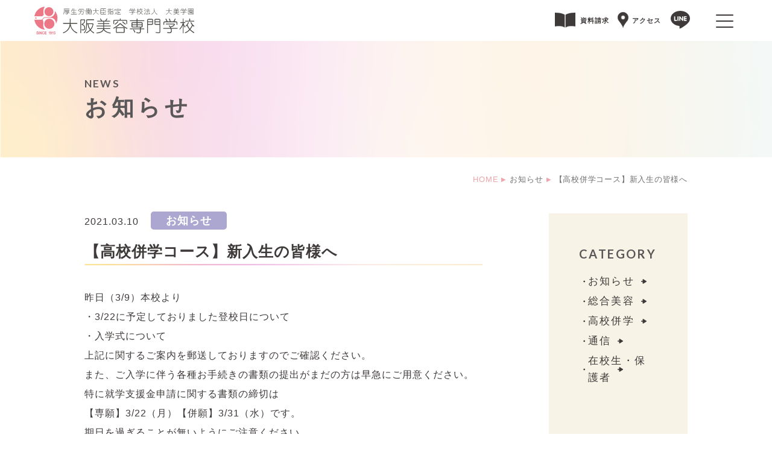

--- FILE ---
content_type: text/html; charset=UTF-8
request_url: https://www.daibi.ac.jp/news/2475/
body_size: 13615
content:



<!DOCTYPE html>
<html>
<head>
	
	<!-- Google Tag Manager GA用-->
<script>(function(w,d,s,l,i){w[l]=w[l]||[];w[l].push({'gtm.start':
new Date().getTime(),event:'gtm.js'});var f=d.getElementsByTagName(s)[0],
j=d.createElement(s),dl=l!='dataLayer'?'&l='+l:'';j.async=true;j.src=
'https://www.googletagmanager.com/gtm.js?id='+i+dl;f.parentNode.insertBefore(j,f);
})(window,document,'script','dataLayer','GTM-T3KG3HZ');</script>
<!-- End Google Tag Manager GA用 -->
	
	
<!-- Google Tag Manager -->
<script>(function(w,d,s,l,i){w[l]=w[l]||[];w[l].push({'gtm.start':
new Date().getTime(),event:'gtm.js'});var f=d.getElementsByTagName(s)[0],
j=d.createElement(s),dl=l!='dataLayer'?'&l='+l:'';j.async=true;j.src=
'https://www.googletagmanager.com/gtm.js?id='+i+dl;f.parentNode.insertBefore(j,f);
})(window,document,'script','dataLayer','GTM-579XHJJ');</script>
<!-- End Google Tag Manager -->

<meta charset="utf-8">
<title>【高校併学コース】新入生の皆様へ | 大阪美容専門学校大阪美容専門学校</title>
<meta name="viewport" content="width=device-width,initial-scale=1">
<meta name="format-detection" content="telephone=no">
<!-- meta -->
  <link rel="profile" href="https://gmpg.org/xfn/11">

  <link rel="apple-touch-icon" sizes="180x180" href="https://www.daibi.ac.jp/assets/favicon/apple-touch-icon.png">
  <link rel="icon" type="image/png" sizes="32x32" href="https://www.daibi.ac.jp/assets/favicon/favicon-32x32.png">
  <link rel="icon" type="image/png" sizes="16x16" href="https://www.daibi.ac.jp/assets/favicon/favicon-16x16.png">
  <link rel="manifest" href="https://www.daibi.ac.jp/assets/favicon/site.webmanifest">
  <link rel="mask-icon" href="https://www.daibi.ac.jp/assets/favicon/safari-pinned-tab.svg" color="#d31e6c">
  <meta name="msapplication-TileColor" content="#d31e6c">
  <meta name="theme-color" content="#ffffff">
<meta name="description" content="関西の中心地大阪で「何でもできる美容師」を目指すなら大阪美容専門学校Daibiへ。美容師国家資格取得のカリキュラムに加えてヘア・ネイル・メイク・エステ・着付までトータルに美容を学びます。創立100年の伝統を誇る美容専門学校です。"/>
<meta name="description" content="Daibi,大阪美容専門学校,美容師,トータル美容,ヘア,まつ毛エクステンション,ネイル,メイク,エステ,着付">
<link rel="canonical" href="https://www.daibi.ac.jp/" />
<meta property="og:locale" content="ja_JP" />
<meta property="og:type" content="website" />
<meta property="og:image" content="https://www.daibi.ac.jp/wp/wp-content/themes/daibi2022/img/ogp.jpg" />
<meta property="og:title" content="大阪美容専門学校 | トータル美容のDaibi" />
<meta property="og:description" content="関西の中心地大阪で「何でもできる美容師」を目指すなら大阪美容専門学校Daibiへ。美容師国家資格取得のカリキュラムに加えてヘア・ネイル・メイク・エステ・着付までトータルに美容を学びます。創立100年の伝統を誇る美容専門学校です。" />
<meta property="og:url" content="https://www.daibi.ac.jp/" />
<meta property="og:site_name" content="大阪美容専門学校" />
<meta name="twitter:card" content="summary_large_image" />
<meta name="twitter:description" content="関西の中心地大阪で「何でもできる美容師」を目指すなら大阪美容専門学校Daibiへ。美容師国家資格取得のカリキュラムに加えてヘア・ネイル・メイク・エステ・着付までトータルに美容を学びます。創立100年の伝統を誇る美容専門学校です。" />
<meta name="twitter:title" content="大阪美容専門学校 | トータル美容のDaibi" />
<script type='application/ld+json'>{"@context":"https://schema.org","@type":"WebSite","@id":"https://www.daibi.ac.jp/#website","url":"https://www.daibi.ac.jp/","name":"\u5927\u962a\u7f8e\u5bb9\u5c02\u9580\u5b66\u6821","potentialAction":{"@type":"SearchAction","target":"https://www.daibi.ac.jp/?s={search_term_string}","query-input":"required name=search_term_string"}}</script>
<!-- //meta -->
<link rel="stylesheet" href="https://www.daibi.ac.jp/wp/wp-content/themes/daibi2022/css/common.css">
<link rel="stylesheet" type="text/css" href="https://cdn.jsdelivr.net/npm/slick-carousel@1.8.1/slick/slick.css">
<link rel="stylesheet" type="text/css" href="https://cdn.jsdelivr.net/npm/slick-carousel@1.8.1/slick/slick-theme.css">
<link rel="stylesheet" href="https://cdnjs.cloudflare.com/ajax/libs/animate.css/3.5.2/animate.min.css">
<link rel="stylesheet" href="//cdn.jsdelivr.net/npm/modal-video@2.4.2/css/modal-video.min.css" />
<link rel="stylesheet" href="https://www.daibi.ac.jp/wp/wp-content/themes/daibi2022/css/style.css">
<link rel="preconnect" href="https://fonts.googleapis.com">
<link rel="preconnect" href="https://fonts.gstatic.com" crossorigin>
<link href="https://fonts.googleapis.com/css2?family=Lato:wght@400;700&display=swap" rel="stylesheet">
<!-- オリジナルcss -->
<link rel="stylesheet" href="https://www.daibi.ac.jp/wp/wp-content/themes/daibi2022/css/before_common.css">
<!-- fontawsome -->
<link href="https://use.fontawesome.com/releases/v5.6.1/css/all.css" rel="stylesheet">

<meta name='robots' content='index, follow, max-image-preview:large, max-snippet:-1, max-video-preview:-1' />
	<style>img:is([sizes="auto" i], [sizes^="auto," i]) { contain-intrinsic-size: 3000px 1500px }</style>
	
	<!-- This site is optimized with the Yoast SEO plugin v22.8 - https://yoast.com/wordpress/plugins/seo/ -->
	<link rel="canonical" href="https://www.daibi.ac.jp/news/2475/" />
	<meta property="og:locale" content="ja_JP" />
	<meta property="og:type" content="article" />
	<meta property="og:title" content="【高校併学コース】新入生の皆様へ | 大阪美容専門学校" />
	<meta property="og:description" content="昨日（3/9）本校より ・3/22に予定しておりました登校日について ・入学式について 上記に関するご案内を郵送しておりますのでご確認ください。 また、ご入学に伴う各種お手続きの書類の提出がまだの方は早急にご用意ください [&hellip;]" />
	<meta property="og:url" content="https://www.daibi.ac.jp/news/2475/" />
	<meta property="og:site_name" content="大阪美容専門学校" />
	<meta property="article:published_time" content="2021-03-10T07:09:53+00:00" />
	<meta name="author" content="daibi" />
	<meta name="twitter:card" content="summary_large_image" />
	<script type="application/ld+json" class="yoast-schema-graph">{"@context":"https://schema.org","@graph":[{"@type":"WebPage","@id":"https://www.daibi.ac.jp/news/2475/","url":"https://www.daibi.ac.jp/news/2475/","name":"【高校併学コース】新入生の皆様へ | 大阪美容専門学校","isPartOf":{"@id":"https://www.daibi.ac.jp/#website"},"datePublished":"2021-03-10T07:09:53+00:00","dateModified":"2021-03-10T07:09:53+00:00","author":{"@id":"https://www.daibi.ac.jp/#/schema/person/872ca78b779c4ac03df1ae52b6985a9d"},"breadcrumb":{"@id":"https://www.daibi.ac.jp/news/2475/#breadcrumb"},"inLanguage":"ja","potentialAction":[{"@type":"ReadAction","target":["https://www.daibi.ac.jp/news/2475/"]}]},{"@type":"BreadcrumbList","@id":"https://www.daibi.ac.jp/news/2475/#breadcrumb","itemListElement":[{"@type":"ListItem","position":1,"name":"ホーム","item":"https://www.daibi.ac.jp/"},{"@type":"ListItem","position":2,"name":"【高校併学コース】新入生の皆様へ"}]},{"@type":"WebSite","@id":"https://www.daibi.ac.jp/#website","url":"https://www.daibi.ac.jp/","name":"大阪美容専門学校","description":"","potentialAction":[{"@type":"SearchAction","target":{"@type":"EntryPoint","urlTemplate":"https://www.daibi.ac.jp/?s={search_term_string}"},"query-input":"required name=search_term_string"}],"inLanguage":"ja"},{"@type":"Person","@id":"https://www.daibi.ac.jp/#/schema/person/872ca78b779c4ac03df1ae52b6985a9d","name":"daibi","image":{"@type":"ImageObject","inLanguage":"ja","@id":"https://www.daibi.ac.jp/#/schema/person/image/","url":"https://secure.gravatar.com/avatar/38ef2033803c2d88fa140320220135cb?s=96&d=mm&r=g","contentUrl":"https://secure.gravatar.com/avatar/38ef2033803c2d88fa140320220135cb?s=96&d=mm&r=g","caption":"daibi"},"url":"https://www.daibi.ac.jp/author/daibi/"}]}</script>
	<!-- / Yoast SEO plugin. -->


<script type="text/javascript">
/* <![CDATA[ */
window._wpemojiSettings = {"baseUrl":"https:\/\/s.w.org\/images\/core\/emoji\/15.0.3\/72x72\/","ext":".png","svgUrl":"https:\/\/s.w.org\/images\/core\/emoji\/15.0.3\/svg\/","svgExt":".svg","source":{"concatemoji":"https:\/\/www.daibi.ac.jp\/wp\/wp-includes\/js\/wp-emoji-release.min.js?ver=6.7.4"}};
/*! This file is auto-generated */
!function(i,n){var o,s,e;function c(e){try{var t={supportTests:e,timestamp:(new Date).valueOf()};sessionStorage.setItem(o,JSON.stringify(t))}catch(e){}}function p(e,t,n){e.clearRect(0,0,e.canvas.width,e.canvas.height),e.fillText(t,0,0);var t=new Uint32Array(e.getImageData(0,0,e.canvas.width,e.canvas.height).data),r=(e.clearRect(0,0,e.canvas.width,e.canvas.height),e.fillText(n,0,0),new Uint32Array(e.getImageData(0,0,e.canvas.width,e.canvas.height).data));return t.every(function(e,t){return e===r[t]})}function u(e,t,n){switch(t){case"flag":return n(e,"\ud83c\udff3\ufe0f\u200d\u26a7\ufe0f","\ud83c\udff3\ufe0f\u200b\u26a7\ufe0f")?!1:!n(e,"\ud83c\uddfa\ud83c\uddf3","\ud83c\uddfa\u200b\ud83c\uddf3")&&!n(e,"\ud83c\udff4\udb40\udc67\udb40\udc62\udb40\udc65\udb40\udc6e\udb40\udc67\udb40\udc7f","\ud83c\udff4\u200b\udb40\udc67\u200b\udb40\udc62\u200b\udb40\udc65\u200b\udb40\udc6e\u200b\udb40\udc67\u200b\udb40\udc7f");case"emoji":return!n(e,"\ud83d\udc26\u200d\u2b1b","\ud83d\udc26\u200b\u2b1b")}return!1}function f(e,t,n){var r="undefined"!=typeof WorkerGlobalScope&&self instanceof WorkerGlobalScope?new OffscreenCanvas(300,150):i.createElement("canvas"),a=r.getContext("2d",{willReadFrequently:!0}),o=(a.textBaseline="top",a.font="600 32px Arial",{});return e.forEach(function(e){o[e]=t(a,e,n)}),o}function t(e){var t=i.createElement("script");t.src=e,t.defer=!0,i.head.appendChild(t)}"undefined"!=typeof Promise&&(o="wpEmojiSettingsSupports",s=["flag","emoji"],n.supports={everything:!0,everythingExceptFlag:!0},e=new Promise(function(e){i.addEventListener("DOMContentLoaded",e,{once:!0})}),new Promise(function(t){var n=function(){try{var e=JSON.parse(sessionStorage.getItem(o));if("object"==typeof e&&"number"==typeof e.timestamp&&(new Date).valueOf()<e.timestamp+604800&&"object"==typeof e.supportTests)return e.supportTests}catch(e){}return null}();if(!n){if("undefined"!=typeof Worker&&"undefined"!=typeof OffscreenCanvas&&"undefined"!=typeof URL&&URL.createObjectURL&&"undefined"!=typeof Blob)try{var e="postMessage("+f.toString()+"("+[JSON.stringify(s),u.toString(),p.toString()].join(",")+"));",r=new Blob([e],{type:"text/javascript"}),a=new Worker(URL.createObjectURL(r),{name:"wpTestEmojiSupports"});return void(a.onmessage=function(e){c(n=e.data),a.terminate(),t(n)})}catch(e){}c(n=f(s,u,p))}t(n)}).then(function(e){for(var t in e)n.supports[t]=e[t],n.supports.everything=n.supports.everything&&n.supports[t],"flag"!==t&&(n.supports.everythingExceptFlag=n.supports.everythingExceptFlag&&n.supports[t]);n.supports.everythingExceptFlag=n.supports.everythingExceptFlag&&!n.supports.flag,n.DOMReady=!1,n.readyCallback=function(){n.DOMReady=!0}}).then(function(){return e}).then(function(){var e;n.supports.everything||(n.readyCallback(),(e=n.source||{}).concatemoji?t(e.concatemoji):e.wpemoji&&e.twemoji&&(t(e.twemoji),t(e.wpemoji)))}))}((window,document),window._wpemojiSettings);
/* ]]> */
</script>
<style id='wp-emoji-styles-inline-css' type='text/css'>

	img.wp-smiley, img.emoji {
		display: inline !important;
		border: none !important;
		box-shadow: none !important;
		height: 1em !important;
		width: 1em !important;
		margin: 0 0.07em !important;
		vertical-align: -0.1em !important;
		background: none !important;
		padding: 0 !important;
	}
</style>
<link rel='stylesheet' id='wp-block-library-css' href='https://www.daibi.ac.jp/wp/wp-includes/css/dist/block-library/style.min.css?ver=6.7.4' type='text/css' media='all' />
<style id='classic-theme-styles-inline-css' type='text/css'>
/*! This file is auto-generated */
.wp-block-button__link{color:#fff;background-color:#32373c;border-radius:9999px;box-shadow:none;text-decoration:none;padding:calc(.667em + 2px) calc(1.333em + 2px);font-size:1.125em}.wp-block-file__button{background:#32373c;color:#fff;text-decoration:none}
</style>
<style id='global-styles-inline-css' type='text/css'>
:root{--wp--preset--aspect-ratio--square: 1;--wp--preset--aspect-ratio--4-3: 4/3;--wp--preset--aspect-ratio--3-4: 3/4;--wp--preset--aspect-ratio--3-2: 3/2;--wp--preset--aspect-ratio--2-3: 2/3;--wp--preset--aspect-ratio--16-9: 16/9;--wp--preset--aspect-ratio--9-16: 9/16;--wp--preset--color--black: #000000;--wp--preset--color--cyan-bluish-gray: #abb8c3;--wp--preset--color--white: #ffffff;--wp--preset--color--pale-pink: #f78da7;--wp--preset--color--vivid-red: #cf2e2e;--wp--preset--color--luminous-vivid-orange: #ff6900;--wp--preset--color--luminous-vivid-amber: #fcb900;--wp--preset--color--light-green-cyan: #7bdcb5;--wp--preset--color--vivid-green-cyan: #00d084;--wp--preset--color--pale-cyan-blue: #8ed1fc;--wp--preset--color--vivid-cyan-blue: #0693e3;--wp--preset--color--vivid-purple: #9b51e0;--wp--preset--gradient--vivid-cyan-blue-to-vivid-purple: linear-gradient(135deg,rgba(6,147,227,1) 0%,rgb(155,81,224) 100%);--wp--preset--gradient--light-green-cyan-to-vivid-green-cyan: linear-gradient(135deg,rgb(122,220,180) 0%,rgb(0,208,130) 100%);--wp--preset--gradient--luminous-vivid-amber-to-luminous-vivid-orange: linear-gradient(135deg,rgba(252,185,0,1) 0%,rgba(255,105,0,1) 100%);--wp--preset--gradient--luminous-vivid-orange-to-vivid-red: linear-gradient(135deg,rgba(255,105,0,1) 0%,rgb(207,46,46) 100%);--wp--preset--gradient--very-light-gray-to-cyan-bluish-gray: linear-gradient(135deg,rgb(238,238,238) 0%,rgb(169,184,195) 100%);--wp--preset--gradient--cool-to-warm-spectrum: linear-gradient(135deg,rgb(74,234,220) 0%,rgb(151,120,209) 20%,rgb(207,42,186) 40%,rgb(238,44,130) 60%,rgb(251,105,98) 80%,rgb(254,248,76) 100%);--wp--preset--gradient--blush-light-purple: linear-gradient(135deg,rgb(255,206,236) 0%,rgb(152,150,240) 100%);--wp--preset--gradient--blush-bordeaux: linear-gradient(135deg,rgb(254,205,165) 0%,rgb(254,45,45) 50%,rgb(107,0,62) 100%);--wp--preset--gradient--luminous-dusk: linear-gradient(135deg,rgb(255,203,112) 0%,rgb(199,81,192) 50%,rgb(65,88,208) 100%);--wp--preset--gradient--pale-ocean: linear-gradient(135deg,rgb(255,245,203) 0%,rgb(182,227,212) 50%,rgb(51,167,181) 100%);--wp--preset--gradient--electric-grass: linear-gradient(135deg,rgb(202,248,128) 0%,rgb(113,206,126) 100%);--wp--preset--gradient--midnight: linear-gradient(135deg,rgb(2,3,129) 0%,rgb(40,116,252) 100%);--wp--preset--font-size--small: 13px;--wp--preset--font-size--medium: 20px;--wp--preset--font-size--large: 36px;--wp--preset--font-size--x-large: 42px;--wp--preset--spacing--20: 0.44rem;--wp--preset--spacing--30: 0.67rem;--wp--preset--spacing--40: 1rem;--wp--preset--spacing--50: 1.5rem;--wp--preset--spacing--60: 2.25rem;--wp--preset--spacing--70: 3.38rem;--wp--preset--spacing--80: 5.06rem;--wp--preset--shadow--natural: 6px 6px 9px rgba(0, 0, 0, 0.2);--wp--preset--shadow--deep: 12px 12px 50px rgba(0, 0, 0, 0.4);--wp--preset--shadow--sharp: 6px 6px 0px rgba(0, 0, 0, 0.2);--wp--preset--shadow--outlined: 6px 6px 0px -3px rgba(255, 255, 255, 1), 6px 6px rgba(0, 0, 0, 1);--wp--preset--shadow--crisp: 6px 6px 0px rgba(0, 0, 0, 1);}:where(.is-layout-flex){gap: 0.5em;}:where(.is-layout-grid){gap: 0.5em;}body .is-layout-flex{display: flex;}.is-layout-flex{flex-wrap: wrap;align-items: center;}.is-layout-flex > :is(*, div){margin: 0;}body .is-layout-grid{display: grid;}.is-layout-grid > :is(*, div){margin: 0;}:where(.wp-block-columns.is-layout-flex){gap: 2em;}:where(.wp-block-columns.is-layout-grid){gap: 2em;}:where(.wp-block-post-template.is-layout-flex){gap: 1.25em;}:where(.wp-block-post-template.is-layout-grid){gap: 1.25em;}.has-black-color{color: var(--wp--preset--color--black) !important;}.has-cyan-bluish-gray-color{color: var(--wp--preset--color--cyan-bluish-gray) !important;}.has-white-color{color: var(--wp--preset--color--white) !important;}.has-pale-pink-color{color: var(--wp--preset--color--pale-pink) !important;}.has-vivid-red-color{color: var(--wp--preset--color--vivid-red) !important;}.has-luminous-vivid-orange-color{color: var(--wp--preset--color--luminous-vivid-orange) !important;}.has-luminous-vivid-amber-color{color: var(--wp--preset--color--luminous-vivid-amber) !important;}.has-light-green-cyan-color{color: var(--wp--preset--color--light-green-cyan) !important;}.has-vivid-green-cyan-color{color: var(--wp--preset--color--vivid-green-cyan) !important;}.has-pale-cyan-blue-color{color: var(--wp--preset--color--pale-cyan-blue) !important;}.has-vivid-cyan-blue-color{color: var(--wp--preset--color--vivid-cyan-blue) !important;}.has-vivid-purple-color{color: var(--wp--preset--color--vivid-purple) !important;}.has-black-background-color{background-color: var(--wp--preset--color--black) !important;}.has-cyan-bluish-gray-background-color{background-color: var(--wp--preset--color--cyan-bluish-gray) !important;}.has-white-background-color{background-color: var(--wp--preset--color--white) !important;}.has-pale-pink-background-color{background-color: var(--wp--preset--color--pale-pink) !important;}.has-vivid-red-background-color{background-color: var(--wp--preset--color--vivid-red) !important;}.has-luminous-vivid-orange-background-color{background-color: var(--wp--preset--color--luminous-vivid-orange) !important;}.has-luminous-vivid-amber-background-color{background-color: var(--wp--preset--color--luminous-vivid-amber) !important;}.has-light-green-cyan-background-color{background-color: var(--wp--preset--color--light-green-cyan) !important;}.has-vivid-green-cyan-background-color{background-color: var(--wp--preset--color--vivid-green-cyan) !important;}.has-pale-cyan-blue-background-color{background-color: var(--wp--preset--color--pale-cyan-blue) !important;}.has-vivid-cyan-blue-background-color{background-color: var(--wp--preset--color--vivid-cyan-blue) !important;}.has-vivid-purple-background-color{background-color: var(--wp--preset--color--vivid-purple) !important;}.has-black-border-color{border-color: var(--wp--preset--color--black) !important;}.has-cyan-bluish-gray-border-color{border-color: var(--wp--preset--color--cyan-bluish-gray) !important;}.has-white-border-color{border-color: var(--wp--preset--color--white) !important;}.has-pale-pink-border-color{border-color: var(--wp--preset--color--pale-pink) !important;}.has-vivid-red-border-color{border-color: var(--wp--preset--color--vivid-red) !important;}.has-luminous-vivid-orange-border-color{border-color: var(--wp--preset--color--luminous-vivid-orange) !important;}.has-luminous-vivid-amber-border-color{border-color: var(--wp--preset--color--luminous-vivid-amber) !important;}.has-light-green-cyan-border-color{border-color: var(--wp--preset--color--light-green-cyan) !important;}.has-vivid-green-cyan-border-color{border-color: var(--wp--preset--color--vivid-green-cyan) !important;}.has-pale-cyan-blue-border-color{border-color: var(--wp--preset--color--pale-cyan-blue) !important;}.has-vivid-cyan-blue-border-color{border-color: var(--wp--preset--color--vivid-cyan-blue) !important;}.has-vivid-purple-border-color{border-color: var(--wp--preset--color--vivid-purple) !important;}.has-vivid-cyan-blue-to-vivid-purple-gradient-background{background: var(--wp--preset--gradient--vivid-cyan-blue-to-vivid-purple) !important;}.has-light-green-cyan-to-vivid-green-cyan-gradient-background{background: var(--wp--preset--gradient--light-green-cyan-to-vivid-green-cyan) !important;}.has-luminous-vivid-amber-to-luminous-vivid-orange-gradient-background{background: var(--wp--preset--gradient--luminous-vivid-amber-to-luminous-vivid-orange) !important;}.has-luminous-vivid-orange-to-vivid-red-gradient-background{background: var(--wp--preset--gradient--luminous-vivid-orange-to-vivid-red) !important;}.has-very-light-gray-to-cyan-bluish-gray-gradient-background{background: var(--wp--preset--gradient--very-light-gray-to-cyan-bluish-gray) !important;}.has-cool-to-warm-spectrum-gradient-background{background: var(--wp--preset--gradient--cool-to-warm-spectrum) !important;}.has-blush-light-purple-gradient-background{background: var(--wp--preset--gradient--blush-light-purple) !important;}.has-blush-bordeaux-gradient-background{background: var(--wp--preset--gradient--blush-bordeaux) !important;}.has-luminous-dusk-gradient-background{background: var(--wp--preset--gradient--luminous-dusk) !important;}.has-pale-ocean-gradient-background{background: var(--wp--preset--gradient--pale-ocean) !important;}.has-electric-grass-gradient-background{background: var(--wp--preset--gradient--electric-grass) !important;}.has-midnight-gradient-background{background: var(--wp--preset--gradient--midnight) !important;}.has-small-font-size{font-size: var(--wp--preset--font-size--small) !important;}.has-medium-font-size{font-size: var(--wp--preset--font-size--medium) !important;}.has-large-font-size{font-size: var(--wp--preset--font-size--large) !important;}.has-x-large-font-size{font-size: var(--wp--preset--font-size--x-large) !important;}
:where(.wp-block-post-template.is-layout-flex){gap: 1.25em;}:where(.wp-block-post-template.is-layout-grid){gap: 1.25em;}
:where(.wp-block-columns.is-layout-flex){gap: 2em;}:where(.wp-block-columns.is-layout-grid){gap: 2em;}
:root :where(.wp-block-pullquote){font-size: 1.5em;line-height: 1.6;}
</style>
<link rel='stylesheet' id='main-css' href='https://www.daibi.ac.jp/wp/wp-content/themes/daibi2022/style.css?ver=6.7.4' type='text/css' media='all' />
<link rel='stylesheet' id='dflip-style-css' href='https://www.daibi.ac.jp/wp/wp-content/plugins/3d-flipbook-dflip-lite/assets/css/dflip.min.css?ver=2.2.32' type='text/css' media='all' />
<link rel='stylesheet' id='dashicons-css' href='https://www.daibi.ac.jp/wp/wp-includes/css/dashicons.min.css?ver=6.7.4' type='text/css' media='all' />
<link rel='stylesheet' id='my-calendar-reset-css' href='https://www.daibi.ac.jp/wp/wp-content/plugins/my-calendar/css/reset.css?ver=3.4.24' type='text/css' media='all' />
<link rel='stylesheet' id='my-calendar-style-css' href='https://www.daibi.ac.jp/wp/wp-content/plugins/my-calendar/styles/twentytwentyone.css?ver=3.4.24-twentytwentyone-css' type='text/css' media='all' />
<style id='my-calendar-style-inline-css' type='text/css'>

/* Styles by My Calendar - Joseph C Dolson https://www.joedolson.com/ */

.mc-main .mc_normalevent .event-title, .mc-main .mc_normalevent .event-title a { background: #ffd3a8 !important; color: #000000 !important; }
.mc-main .mc_normalevent .event-title a:hover, .mc-main .mc_normalevent .event-title a:focus { background: #ffffdb !important;}
.mc-main .mc_opencampus .event-title, .mc-main .mc_opencampus .event-title a { background: #ffadd6 !important; color: #000000 !important; }
.mc-main .mc_opencampus .event-title a:hover, .mc-main .mc_opencampus .event-title a:focus { background: #ffe0ff !important;}
.mc-main .mc_specialevent .event-title, .mc-main .mc_specialevent .event-title a { background: #ff7f7f !important; color: #000000 !important; }
.mc-main .mc_specialevent .event-title a:hover, .mc-main .mc_specialevent .event-title a:focus { background: #ffb2b2 !important;}
.mc-main .mc_hiruma .event-title, .mc-main .mc_hiruma .event-title a { background: #ffffb7 !important; color: #000000 !important; }
.mc-main .mc_hiruma .event-title a:hover, .mc-main .mc_hiruma .event-title a:focus { background: #ffffea !important;}
.mc-main .mc_houkago .event-title, .mc-main .mc_houkago .event-title a { background: #dbb7ff !important; color: #000000 !important; }
.mc-main .mc_houkago .event-title a:hover, .mc-main .mc_houkago .event-title a:focus { background: #ffeaff !important;}
.mc-main .mc_kobetu .event-title, .mc-main .mc_kobetu .event-title a { background: #dbffb7 !important; color: #000000 !important; }
.mc-main .mc_kobetu .event-title a:hover, .mc-main .mc_kobetu .event-title a:focus { background: #ffffea !important;}
.mc-main .mc_jyugyou .event-title, .mc-main .mc_jyugyou .event-title a { background: #b7dbff !important; color: #000000 !important; }
.mc-main .mc_jyugyou .event-title a:hover, .mc-main .mc_jyugyou .event-title a:focus { background: #eaffff !important;}
.mc-main .mc_natsu .event-title, .mc-main .mc_natsu .event-title a { background: #22e1e8 !important; color: #000000 !important; }
.mc-main .mc_natsu .event-title a:hover, .mc-main .mc_natsu .event-title a:focus { background: #55ffff !important;}
.mc-main {--primary-dark: #313233; --primary-light: #fff; --secondary-light: #fff; --secondary-dark: #000; --highlight-dark: #666; --highlight-light: #efefef; --category-mc_normalevent: #ffd3a8; --category-mc_opencampus: #ffadd6; --category-mc_specialevent: #ff7f7f; --category-mc_hiruma: #ffffb7; --category-mc_houkago: #dbb7ff; --category-mc_kobetu: #dbffb7; --category-mc_jyugyou: #b7dbff; --category-mc_natsu: #22e1e8; }
</style>
<script type="text/javascript" src="https://www.daibi.ac.jp/wp/wp-includes/js/jquery/jquery.min.js?ver=3.7.1" id="jquery-core-js"></script>
<script type="text/javascript" src="https://www.daibi.ac.jp/wp/wp-includes/js/jquery/jquery-migrate.min.js?ver=3.4.1" id="jquery-migrate-js"></script>
<link rel="https://api.w.org/" href="https://www.daibi.ac.jp/wp-json/" /><link rel="alternate" title="JSON" type="application/json" href="https://www.daibi.ac.jp/wp-json/wp/v2/posts/2475" /><link rel="EditURI" type="application/rsd+xml" title="RSD" href="https://www.daibi.ac.jp/wp/xmlrpc.php?rsd" />
<meta name="generator" content="WordPress 6.7.4" />
<link rel='shortlink' href='https://www.daibi.ac.jp/?p=2475' />
<link rel="alternate" title="oEmbed (JSON)" type="application/json+oembed" href="https://www.daibi.ac.jp/wp-json/oembed/1.0/embed?url=https%3A%2F%2Fwww.daibi.ac.jp%2Fnews%2F2475%2F" />
<link rel="alternate" title="oEmbed (XML)" type="text/xml+oembed" href="https://www.daibi.ac.jp/wp-json/oembed/1.0/embed?url=https%3A%2F%2Fwww.daibi.ac.jp%2Fnews%2F2475%2F&#038;format=xml" />


</head>
<body>
<!-- Google Tag Manager (noscript) -->
<noscript><iframe src="https://www.googletagmanager.com/ns.html?id=GTM-579XHJJ"
height="0" width="0" style="display:none;visibility:hidden"></iframe></noscript>
<!-- End Google Tag Manager (noscript) -->
	
<!-- Google Tag Manager (noscript) GA用 -->
<noscript><iframe src="https://www.googletagmanager.com/ns.html?id=GTM-T3KG3HZ"
height="0" width="0" style="display:none;visibility:hidden"></iframe></noscript>
<!-- End Google Tag Manager (noscript) GA用 -->
	
<!--header-->

<header class="hd">
  <h1 class="hd__logo"><a href="https://www.daibi.ac.jp/"><img src="https://www.daibi.ac.jp/wp/wp-content/themes/daibi2022/img/icon_logo.svg" alt="DAIBI"></a></h1>
  <div class="openbtn"><span></span><span></span><span></span></div>
  <div class="hd__nav">
	  <a href="https://www.school-go.info/deyx2c/daibi/form.php?fno=1&fsno=1&openExternalBrowser=1" target="_blank" class="hd__nav--link"><img src="https://www.daibi.ac.jp/wp/wp-content/themes/daibi2022/img/icon_doc.svg" alt="資料請求"><span>資料請求</span></a>
	  <a href="https://www.daibi.ac.jp/access/" class="hd__nav--link"><img src="https://www.daibi.ac.jp/wp/wp-content/themes/daibi2022/img/icon_map.svg" alt="アクセス"><span>アクセス</span></a>
	  <a href="https://liff.line.me/1645278921-kWRPP32q/?accountId=daibi1915" class="hd__nav--link" target="_blank"><img src="https://www.daibi.ac.jp/wp/wp-content/themes/daibi2022/img/icon_line.svg" alt="line"></a>
    
    
    
		  <!--優先表示、特別イベント上部表示-->
    
    <!-- <a href="https://www.daibi.ac.jp/advertise/ao/" class="hd__nav--link link-event">
      <p class="link-event__ttl">AO入試 <br class="sp">エントリー受付中</p>
    </a> -->

<!-- 上部固定イベント出力ver -->
				   <!-- /上部固定イベント出力ver -->



  </div>
</header>
<nav id="g-nav">
<div id="g-nav-list"><!--ナビの数が増えた場合縦スクロールするためのdiv※不要なら削除-->

  <div class="pageNav">
	<div class="pageNav__inr inrWidth">
	  <div class="pageNav__inr--box box01">
		<div class="pageNav__inr--box--blk">
		  <div class="pageNav__inr--box--blk--head acd">
			<a href="https://www.daibi.ac.jp/about/">学校紹介</a>
		  </div>
		  <ul class="pageNav__inr--box--blk--relate">
			<li>
			  <a href="https://www.daibi.ac.jp/about/">学校紹介</a>
			</li>
			<li>
			  <a href="https://www.daibi.ac.jp/about/school/">学校⻑あいさつ</a>
			</li>
			<li>
			  <a href="https://www.daibi.ac.jp/about/work/">美容師になるには</a>
			</li>
			<li>
			  <a href="https://www.daibi.ac.jp/about/feature/">「専門力」＋「人間力」</a>
			</li>
			<li>
			  <a href="https://www.daibi.ac.jp/about/total_beauty/">トータル美容</a>
			</li>
			<li>
			  <a href="https://www.daibi.ac.jp/pamphlet/">学校案内パンフレット</a>
			</li>
			<li>
			  <a href="https://www.daibi.ac.jp/about/report/">情報開示</a>
			</li>
		  </ul>
		</div>
		<div class="pageNav__inr--box--blk">
		  <div class="pageNav__inr--box--blk--head acd">
			<a href="https://www.daibi.ac.jp/course/">コース・カリキュラム</a>
		  </div>
		  <ul class="pageNav__inr--box--blk--relate">
			<li>
			  <a href="https://www.daibi.ac.jp/course/total/">総合美容コース</a>
			</li>
			<li>
			  <a href="https://www.daibi.ac.jp/course/heigaku/">高校併学コース</a>
			</li>
			<li>
			  <a href="https://www.daibi.ac.jp/course/tsushin/">通信コース</a>
			</li>
		  </ul>
		</div>
		<div class="pageNav__inr--box--blk">
		  <div class="pageNav__inr--box--blk--head acd">
			<a href="">就職・資格</a>
		  </div>
		  <ul class="pageNav__inr--box--blk--relate">
			<li>
			  <a href="https://www.daibi.ac.jp/employment/national_exa/">美容師国家試験対策</a>
			</li>
			<li>
			  <a href="https://www.daibi.ac.jp/employment/career_support/">Daibiの就職サポート</a>
			</li>
			<li>
			  <a href="https://www.daibi.ac.jp/employment/record/">就職実績</a>
			</li>
		  </ul>
		</div>
	  </div>
	  <div class="pageNav__inr--box box02">
		<div class="pageNav__inr--box--blk">
		  <div class="pageNav__inr--box--blk--head acd">
			<a href="https://www.daibi.ac.jp/advertise/">入試情報・学費</a>
		  </div>
		  <ul class="pageNav__inr--box--blk--relate">
			<li>
			  <a href="https://www.daibi.ac.jp/advertise/exa_total/">総合美容コース⼊試情報</a>
			</li>
			<li>
			  <a href="https://www.daibi.ac.jp/advertise/ao/">総合美容コースAO⼊試</a>
			</li>
			<li>
			  <a href="https://www.daibi.ac.jp/advertise/exa_heigaku/">⾼校併学コース⼊試情報</a>
			</li>
			<li>
			  <a href="https://www.daibi.ac.jp/advertise/exa_tsushin/">通信コース⼊試情報 </a>
			</li>
			<li>
			  <a href="https://www.daibi.ac.jp/advertise/tuition_total/">総合美容コース学費・学費サポート </a>
			</li>
			<li>
			  <a href="https://www.daibi.ac.jp/advertise/tuition_heigaku/">⾼校併学コース学費・学費サポート </a>
			</li>
			<li>
			  <a href="https://www.daibi.ac.jp/advertise/tuition_tsushin/">通信コース学費</a>
			</li>
			<li>
			  <a href="https://www.daibi.ac.jp/advertise/loan/">教育ローン</a>
			</li>
		  </ul>
		</div>
		<div class="pageNav__inr--box--blk">
		  <div class="pageNav__inr--box--blk--head acd">
			<a href="https://www.daibi.ac.jp/opencampus/">オープンキャンパス</a>
		  </div>
		  <ul class="pageNav__inr--box--blk--relate">
			<li>
			  <a href="https://www.daibi.ac.jp/opencampus/">オープンキャンパス</a>
			</li>
			<li>
			  <a href="https://www.daibi.ac.jp/opencampus/open_total/">総合美容コース</a>
			</li>
			<li>
			  <a href="https://www.daibi.ac.jp/opencampus/open_heigaku/">⾼校併学コース </a>
			</li>
			<!--<li>
			  <a href="https://www.daibi.ac.jp/opencampus/event/">イベント情報 </a>
			</li>-->
			<li>
			  <a href="https://www.daibi.ac.jp/opencampus/private_web/">プライベート⾒学</a>
			</li>
		  </ul>
		</div>
	  </div>
	  <div class="pageNav__inr--box box03">
		<div class="pageNav__inr--box--blk">
		  <div class="pageNav__inr--box--blk--head acd">
			<a href="https://www.daibi.ac.jp/campus/">キャンパスライフ</a>
		  </div>
		  <ul class="pageNav__inr--box--blk--relate">
			<li>
			  <a href="https://www.daibi.ac.jp/campus/facility/">施設・設備 </a>
			</li>
			<li>
			  <a href="https://www.daibi.ac.jp/campus/schedule/">年間スケジュール</a>
			</li>
			<li>
			  <a href="https://www.daibi.ac.jp/campus/dormitory/">⼥⼦寮</a>
			</li>
		  </ul>
		</div>
		<div class="pageNav__inr--box--blk">
		  <div class="pageNav__inr--box--blk--head acd">
			<p>対象者別メニュー</p>
		  </div>
		  <ul class="pageNav__inr--box--blk--relate">
			<li>
			  <a href="https://www.daibi.ac.jp/candidates/">受験生の⽅へ</a>
        <ul>
          <li>
            <a href="https://www.daibi.ac.jp/hometown/">出⾝校一覧</a>
          </li>
          <li>
            <a href="https://www.daibi.ac.jp/faq/">よくある質問</a>
          </li>
        </ul>
			</li>
			<li>
			  <a href="https://www.daibi.ac.jp/parent/">保護者の⽅へ </a>
			</li>
			<li>
			  <a href="https://www.daibi.ac.jp/recruit/">企業の⽅へ</a>
			</li>
			<li>
			  <a href="https://www.daibi.ac.jp/graduates/">卒業⽣の⽅へ</a>
			</li>
		  </ul>
		</div>
		<div class="pageNav__inr--box--blk otherblk">
		  <div class="pageNav__inr--box--blk--head">
			<a href="https://www.daibi.ac.jp/access/">アクセス</a>
		  </div>
		  <div class="pageNav__inr--box--blk--head">
			<a href="https://www.daibi.ac.jp/recruit_staff/">教員募集</a>
		  </div>
		  <div class="pageNav__inr--box--blk--head">
			<a href="https://www.daibi.ac.jp/information/">NEWS</a>
		  </div>
		  <div class="pageNav__inr--box--blk--head">
			<a href="https://www.daibi.ac.jp/privacy/">プライバシーポリシー</a>
		  </div>
		  <div class="pageNav__inr--box--blk--head">
			<a href="https://www.daibi.ac.jp/policy/">サイトポリシー</a>
		  </div>
		</div>
	  </div>
	</div>
  </div>
</div>
</nav>

<!--//header--><link rel="stylesheet" href="https://www.daibi.ac.jp/wp/wp-content/themes/daibi2022/css/news.css">


	<main id="NEWS-DETAIL" class="underLayerMain">
		<!-- セクション タイトルエリア=============== -->
		<section class="titleArea">
			<div class="inrWidth">
				<h1 class="titleArea__headline">
					<span class="titleArea__headline--en lato">
						NEWS
					</span>
					<span class="titleArea__headline--ja">
						お知らせ
					</span>
				</h1>
			</div>
		</section>
		<!-- セクション パンくず===================== -->
		<section class="breadCrumb">
			<div class="inrWidth">
				<ul class="breadCrumb--parent">
					<li class="breadCrumb--child">
						<a href="https://www.daibi.ac.jp/">
							HOME
						</a>
					</li>
					<li class="breadCrumb--child">
						<a href="https://www.daibi.ac.jp/information/" style="pointer-events: all;">
							お知らせ
						</a>
					</li>
					<li class="breadCrumb--child">
						<a href="#">
							【高校併学コース】新入生の皆様へ						</a>
					</li>
				</ul>
			</div>
		</section>

		<div class="inrWidth news-detail">
			<div class="news-detail__top">
				
												
				
				<div class="news-detail__blk">
					<p class="news-detail__blk--date">2021.03.10</p>
					<p class="news-detail__blk--ctg ctg03"><a href="https://www.daibi.ac.jp/news/">お知らせ</a></p>
					<h2 class="news-detail__blk--ttl">【高校併学コース】新入生の皆様へ</h2>

					<div class="news-detail__blk__contents">
						<p>昨日（3/9）本校より</p>
<p>・3/22に予定しておりました登校日について</p>
<p>・入学式について</p>
<p>上記に関するご案内を郵送しておりますのでご確認ください。</p>
<p>また、ご入学に伴う各種お手続きの書類の提出がまだの方は早急にご用意ください。</p>
<p>特に就学支援金申請に関する書類の締切は</p>
<p>【専願】3/22（月）【併願】3/31（水）です。</p>
<p>期日を過ぎることが無いようにご注意ください。</p>
					</div>
				</div>
				
								
				<div class="news-detail__btm sp">
					<ul>
												<li class="prev">
							<a href="https://www.daibi.ac.jp/news/2361/">前の記事へ</a>
						</li>
																		<li class="next">
							<a href="https://www.daibi.ac.jp/news/2477/">次の記事へ</a>
						</li>
											</ul>
				</div>
				<aside>
					<div class="sideBlk">
						<h2 class="lato">CATEGORY</h2>
						<ul>
																					<li><a href="https://www.daibi.ac.jp/category/news/">お知らせ</a></li>
														<li><a href="https://www.daibi.ac.jp/category/total/">総合美容</a></li>
														<li><a href="https://www.daibi.ac.jp/category/heigaku/">⾼校併学</a></li>
														<li><a href="https://www.daibi.ac.jp/category/tsushin/">通信</a></li>
														<li><a href="https://www.daibi.ac.jp/category/%e5%9c%a8%e6%a0%a1%e7%94%9f%e3%83%bb%e4%bf%9d%e8%ad%b7%e8%80%85/">在校生・保護者</a></li>
													</ul>
					</div>
					<div class="sideBlk">
						<h2 class="lato">ARCHIVE</h2>
						<ul>
								<li><a href='https://www.daibi.ac.jp/date/2026/01/'>2026年1月</a></li>
	<li><a href='https://www.daibi.ac.jp/date/2025/12/'>2025年12月</a></li>
	<li><a href='https://www.daibi.ac.jp/date/2025/08/'>2025年8月</a></li>
	<li><a href='https://www.daibi.ac.jp/date/2025/07/'>2025年7月</a></li>
	<li><a href='https://www.daibi.ac.jp/date/2025/05/'>2025年5月</a></li>
	<li><a href='https://www.daibi.ac.jp/date/2025/04/'>2025年4月</a></li>
	<li><a href='https://www.daibi.ac.jp/date/2025/03/'>2025年3月</a></li>
	<li><a href='https://www.daibi.ac.jp/date/2025/02/'>2025年2月</a></li>
	<li><a href='https://www.daibi.ac.jp/date/2025/01/'>2025年1月</a></li>
	<li><a href='https://www.daibi.ac.jp/date/2024/12/'>2024年12月</a></li>
	<li><a href='https://www.daibi.ac.jp/date/2024/10/'>2024年10月</a></li>
	<li><a href='https://www.daibi.ac.jp/date/2024/09/'>2024年9月</a></li>
	<li><a href='https://www.daibi.ac.jp/date/2024/08/'>2024年8月</a></li>
	<li><a href='https://www.daibi.ac.jp/date/2024/03/'>2024年3月</a></li>
	<li><a href='https://www.daibi.ac.jp/date/2024/02/'>2024年2月</a></li>
	<li><a href='https://www.daibi.ac.jp/date/2024/01/'>2024年1月</a></li>
	<li><a href='https://www.daibi.ac.jp/date/2023/12/'>2023年12月</a></li>
	<li><a href='https://www.daibi.ac.jp/date/2023/11/'>2023年11月</a></li>
	<li><a href='https://www.daibi.ac.jp/date/2023/10/'>2023年10月</a></li>
	<li><a href='https://www.daibi.ac.jp/date/2023/09/'>2023年9月</a></li>
	<li><a href='https://www.daibi.ac.jp/date/2023/08/'>2023年8月</a></li>
	<li><a href='https://www.daibi.ac.jp/date/2023/07/'>2023年7月</a></li>
	<li><a href='https://www.daibi.ac.jp/date/2023/05/'>2023年5月</a></li>
	<li><a href='https://www.daibi.ac.jp/date/2023/04/'>2023年4月</a></li>
	<li><a href='https://www.daibi.ac.jp/date/2023/03/'>2023年3月</a></li>
	<li><a href='https://www.daibi.ac.jp/date/2023/02/'>2023年2月</a></li>
	<li><a href='https://www.daibi.ac.jp/date/2023/01/'>2023年1月</a></li>
	<li><a href='https://www.daibi.ac.jp/date/2022/12/'>2022年12月</a></li>
	<li><a href='https://www.daibi.ac.jp/date/2022/11/'>2022年11月</a></li>
	<li><a href='https://www.daibi.ac.jp/date/2022/10/'>2022年10月</a></li>
	<li><a href='https://www.daibi.ac.jp/date/2022/09/'>2022年9月</a></li>
	<li><a href='https://www.daibi.ac.jp/date/2022/08/'>2022年8月</a></li>
	<li><a href='https://www.daibi.ac.jp/date/2022/07/'>2022年7月</a></li>
	<li><a href='https://www.daibi.ac.jp/date/2022/06/'>2022年6月</a></li>
	<li><a href='https://www.daibi.ac.jp/date/2022/05/'>2022年5月</a></li>
	<li><a href='https://www.daibi.ac.jp/date/2022/04/'>2022年4月</a></li>
	<li><a href='https://www.daibi.ac.jp/date/2022/03/'>2022年3月</a></li>
	<li><a href='https://www.daibi.ac.jp/date/2022/02/'>2022年2月</a></li>
	<li><a href='https://www.daibi.ac.jp/date/2022/01/'>2022年1月</a></li>
	<li><a href='https://www.daibi.ac.jp/date/2021/12/'>2021年12月</a></li>
	<li><a href='https://www.daibi.ac.jp/date/2021/09/'>2021年9月</a></li>
	<li><a href='https://www.daibi.ac.jp/date/2021/05/'>2021年5月</a></li>
	<li><a href='https://www.daibi.ac.jp/date/2021/04/'>2021年4月</a></li>
	<li><a href='https://www.daibi.ac.jp/date/2021/03/'>2021年3月</a></li>
	<li><a href='https://www.daibi.ac.jp/date/2020/11/'>2020年11月</a></li>
	<li><a href='https://www.daibi.ac.jp/date/2020/06/'>2020年6月</a></li>
							<!--<li><a href="">2022年6月</a></li>
							<li><a href="">2022年5月</a></li>
							<li><a href="">2022年4月</a></li>-->
						</ul>
					</div>
				</aside>
			</div>
			<div class="news-detail__btm pc">
				<ul>
										<li class="prev">
						<a href="https://www.daibi.ac.jp/news/2361/">前の記事へ</a>
					</li>
															<li class="next">
						<a href="https://www.daibi.ac.jp/news/2477/">次の記事へ</a>
					</li>
									</ul>
			</div>
			

		</div>




  <section class="bottomNav pageNav">
	<div class="pageNav__inr inrWidth wow fadeInUp">
	  <div class="pageNav__inr--box box01">
		<div class="pageNav__inr--box--blk">
		  <div class="pageNav__inr--box--blk--head acd">
			<a href="https://www.daibi.ac.jp/about/">学校紹介</a>
		  </div>
		  <ul class="pageNav__inr--box--blk--relate">
			<li>
			  <a href="https://www.daibi.ac.jp/about/">学校紹介</a>
			</li>
			<li>
			  <a href="https://www.daibi.ac.jp/about/school/">学校⻑あいさつ</a>
			</li>
			<li>
			  <a href="https://www.daibi.ac.jp/about/work/">美容師になるには</a>
			</li>
			<li>
			  <a href="https://www.daibi.ac.jp/about/feature/">「専門力」＋「人間力」</a>
			</li>
			<li>
			  <a href="https://www.daibi.ac.jp/about/total_beauty/">トータル美容</a>
			</li>
			<li>
			  <a href="https://www.daibi.ac.jp/pamphlet/">学校案内パンフレット</a>
			</li>
			<li>
			  <a href="https://www.daibi.ac.jp/about/report/">情報開示</a>
			</li>
		  </ul>
		</div>
		<div class="pageNav__inr--box--blk">
		  <div class="pageNav__inr--box--blk--head acd">
			<a href="https://www.daibi.ac.jp/course/">コース・カリキュラム</a>
		  </div>
		  <ul class="pageNav__inr--box--blk--relate">
			<li>
			  <a href="https://www.daibi.ac.jp/course/total/">総合美容コース</a>
			</li>
			<li>
			  <a href="https://www.daibi.ac.jp/course/heigaku/">高校併学コース</a>
			</li>
			<li>
			  <a href="https://www.daibi.ac.jp/course/tsushin/">通信コース</a>
			</li>
		  </ul>
		</div>
		<div class="pageNav__inr--box--blk">
		  <div class="pageNav__inr--box--blk--head acd">
			<a href="">就職・資格</a>
		  </div>
		  <ul class="pageNav__inr--box--blk--relate">
			<li>
			  <a href="https://www.daibi.ac.jp/employment/national_exa/">美容師国家試験対策</a>
			</li>
			<li>
			  <a href="https://www.daibi.ac.jp/employment/career_support/">Daibiの就職サポート</a>
			</li>
			<li>
			  <a href="https://www.daibi.ac.jp/employment/record/">就職実績</a>
			</li>
		  </ul>
		</div>
	  </div>
	  <div class="pageNav__inr--box box02">
		<div class="pageNav__inr--box--blk">
		  <div class="pageNav__inr--box--blk--head acd">
			<a href="https://www.daibi.ac.jp/advertise/">入試情報・学費</a>
		  </div>
		  <ul class="pageNav__inr--box--blk--relate">
			<li>
			  <a href="https://www.daibi.ac.jp/advertise/exa_total/">総合美容コース⼊試情報</a>
			</li>
			<li>
			  <a href="https://www.daibi.ac.jp/advertise/ao/">総合美容コースAO⼊試</a>
			</li>
			<li>
			  <a href="https://www.daibi.ac.jp/advertise/exa_heigaku/">⾼校併学コース⼊試情報</a>
			</li>
			<li>
			  <a href="https://www.daibi.ac.jp/advertise/exa_tsushin/">通信コース⼊試情報 </a>
			</li>
			<li>
			  <a href="https://www.daibi.ac.jp/advertise/tuition_total/">総合美容コース学費・学費サポート </a>
			</li>
			<li>
			  <a href="https://www.daibi.ac.jp/advertise/tuition_heigaku/">⾼校併学コース学費・学費サポート </a>
			</li>
			<li>
			  <a href="https://www.daibi.ac.jp/advertise/tuition_tsushin/">通信コース学費</a>
			</li>
			<li>
			  <a href="https://www.daibi.ac.jp/advertise/loan/">教育ローン</a>
			</li>
		  </ul>
		</div>
		<div class="pageNav__inr--box--blk">
		  <div class="pageNav__inr--box--blk--head acd">
			<a href="https://www.daibi.ac.jp/opencampus/">オープンキャンパス</a>
		  </div>
		  <ul class="pageNav__inr--box--blk--relate">
			<li>
			  <a href="https://www.daibi.ac.jp/opencampus/">オープンキャンパス</a>
			</li>
			<li>
			  <a href="https://www.daibi.ac.jp/opencampus/open_total/">総合美容コース</a>
			</li>
			<li>
			  <a href="https://www.daibi.ac.jp/opencampus/open_heigaku/">⾼校併学コース </a>
			</li>
			<!--<li>
			  <a href="https://www.daibi.ac.jp/opencampus/event/">イベント情報 </a>
			</li>-->
			<li>
			  <a href="https://www.daibi.ac.jp/opencampus/private_web/">プライベート⾒学</a>
			</li>
		  </ul>
		</div>
	  </div>
	  <div class="pageNav__inr--box box03">
		<div class="pageNav__inr--box--blk">
		  <div class="pageNav__inr--box--blk--head acd">
			<a href="https://www.daibi.ac.jp/campus/">キャンパスライフ</a>
		  </div>
		  <ul class="pageNav__inr--box--blk--relate">
			<li>
			  <a href="https://www.daibi.ac.jp/campus/facility/">施設・設備 </a>
			</li>
			<li>
			  <a href="https://www.daibi.ac.jp/campus/schedule/">年間スケジュール</a>
			</li>
			<li>
			  <a href="https://www.daibi.ac.jp/campus/dormitory/">⼥⼦寮</a>
			</li>
		  </ul>
		</div>
		<div class="pageNav__inr--box--blk otherblk">
		  <div class="pageNav__inr--box--blk--head">
			<a href="https://www.daibi.ac.jp/faq/">よくある質問</a>
		  </div>
		  <div class="pageNav__inr--box--blk--head">
			<a href="https://www.daibi.ac.jp/hometown/">出⾝校一覧</a>
		  </div>
		  <div class="pageNav__inr--box--blk--head">
			<a href="https://www.daibi.ac.jp/parent/">保護者の⽅へ </a>
		  </div>
		  <div class="pageNav__inr--box--blk--head">
			<a href="https://www.daibi.ac.jp/recruit/">企業の⽅へ</a>
		  </div>
		  <div class="pageNav__inr--box--blk--head">
			<a href="https://www.daibi.ac.jp/graduates/">卒業⽣の⽅へ</a>
		  </div>
		  <div class="pageNav__inr--box--blk--head">
			<a href="https://www.daibi.ac.jp/recruit_staff/">教員募集</a>
		  </div>
		  <div class="pageNav__inr--box--blk--head">
			<a href="https://www.daibi.ac.jp/candidates/">受験生の⽅へ</a>
		  </div>
		  <div class="pageNav__inr--box--blk--head">
			<a href="https://www.daibi.ac.jp/access/">アクセス</a>
		  </div>
		  <div class="pageNav__inr--box--blk--head">
			<a href="https://www.daibi.ac.jp/information/">NEWS</a>
		  </div>
		  <div class="pageNav__inr--box--blk--head">
			<a href="https://www.daibi.ac.jp/privacy/">プライバシーポリシー</a>
		  </div>
		  <div class="pageNav__inr--box--blk--head">
			<a href="https://www.daibi.ac.jp/policy/">サイトポリシー</a>
		  </div>
		</div>
	  </div>
	</div>
  </section>

</main>

<a href="#" class="totop"><img src="https://www.daibi.ac.jp/wp/wp-content/themes/daibi2022/img/icon_totop.svg" alt="ページ上部に戻る"></a>
<div class="spft-fixed sp">
  <a href="https://www.school-go.info/deyx2c/daibi/form.php?fno=1&fsno=1&openExternalBrowser=1" target="_blank"><img src="https://www.daibi.ac.jp/wp/wp-content/themes/daibi2022/img/icon_spdoc.svg" alt="資料請求"></a>
  <a href="https://www.daibi.ac.jp/opencampus/"><img src="https://www.daibi.ac.jp/wp/wp-content/themes/daibi2022/img/icon_spoc.svg" alt="オープンキャンパス"></a>
</div>
<footer class="ft">
  <div class="ft__inr inrWidth">
	<div class="ft__inr--LFT">
	  <a href="/" class="ft__inr--LFT--logo"><img src="https://www.daibi.ac.jp/wp/wp-content/themes/daibi2022/img/icon_ftlogo.svg" alt="大阪美容専門学校"></a>
	  <div class="ft__inr--LFT--txt">〒540-0004 大阪市中央区玉造2丁目28-27<br><a href="tel:06-6761-6569" style="color: #fff">Tel 06-6761-6569</a>　Fax 06-6761-3726</div>
	</div>
	<div class="ft__inr--RGT">
	  <a href="https://www.instagram.com/daibi1915/" target="_blank" class="ft__inr--RGT--link">
		<img src="https://www.daibi.ac.jp/wp/wp-content/themes/daibi2022/img/icon_insta.svg" alt="instagram">
	  </a>
	  <a href="https://x.com/daibi1915/" target="_blank" class="ft__inr--RGT--link">
		<img src="https://www.daibi.ac.jp/wp/wp-content/themes/daibi2022/img/icon_tw.svg" alt="X">
	  </a>
	  <a href="https://www.youtube.com/channel/UCMMFHUDlQjjTL_4Ls1r5DcQ" target="_blank" class="ft__inr--RGT--link">
		<img src="https://www.daibi.ac.jp/wp/wp-content/themes/daibi2022/img/icon_yt.svg" alt="youtube">
	  </a>
	  <a href="https://www.tiktok.com/@daibi1915?lang=ja-JP&is_from_webapp=1&sender_device=mobile&sender_web_id=7167694800182986242" class="ft__inr--RGT--link" target="_blank">
		<img src="https://www.daibi.ac.jp/wp/wp-content/themes/daibi2022/img/icon_tick.svg" alt="ticktok">
	  </a>
	  <a href="mailto:info@daibi.ac.jp" class="ft__inr--RGT--link">
		<img src="https://www.daibi.ac.jp/wp/wp-content/themes/daibi2022/img/icon_mail.svg" alt="mail">
	  </a>
	</div>
  </div>
  <small>大阪美容専門学校© All rights reserved.</small>
</footer>
<!--JS-->
<script src="https://code.jquery.com/jquery-3.3.1.min.js"></script>
<script type="text/javascript" src="https://cdn.jsdelivr.net/npm/slick-carousel@1.8.1/slick/slick.min.js"></script>
<script src="https://cdnjs.cloudflare.com/ajax/libs/picturefill/3.0.3/picturefill.min.js"></script>
<script>
document.createElement("picture");
</script>
<script src="https://cdnjs.cloudflare.com/ajax/libs/wow/1.1.2/wow.min.js"></script>
<script>
    new WOW().init();
</script>
<script src="//cdn.jsdelivr.net/npm/gsap@3.7.0/dist/gsap.min.js"></script>
<script src="//cdn.jsdelivr.net/npm/gsap@3.7.0/dist/ScrollTrigger.min.js"></script>
<script type="text/javascript" src="//cdn.jsdelivr.net/npm/modal-video@2.4.2/js/jquery-modal-video.min.js"></script>
<script src="https://cdnjs.cloudflare.com/ajax/libs/vivus/0.4.4/vivus.min.js"></script>
<script src="https://cdnjs.cloudflare.com/ajax/libs/jquery.matchHeight/0.7.2/jquery.matchHeight-min.js"></script>
<script type="text/javascript" src="https://www.daibi.ac.jp/wp/wp-content/themes/daibi2022/js/common.js"></script>

<!--//JS-->
<script type="text/javascript">
  (function () {
    var tagjs = document.createElement("script");
    var s = document.getElementsByTagName("script")[0];
    tagjs.async = true;
    tagjs.src = "//s.yjtag.jp/tag.js#site=YAg1kuy";
    s.parentNode.insertBefore(tagjs, s);
  }());
</script>
<noscript>
  <iframe src="//b.yjtag.jp/iframe?c=YAg1kuy" width="1" height="1" frameborder="0" scrolling="no" marginheight="0" marginwidth="0"></iframe>
</noscript>
<script type="text/javascript" src="https://www.daibi.ac.jp/wp/wp-content/plugins/3d-flipbook-dflip-lite/assets/js/dflip.min.js?ver=2.2.32" id="dflip-script-js"></script>
<script type="text/javascript" src="https://www.daibi.ac.jp/wp/wp-includes/js/dist/dom-ready.min.js?ver=f77871ff7694fffea381" id="wp-dom-ready-js"></script>
<script type="text/javascript" src="https://www.daibi.ac.jp/wp/wp-includes/js/dist/hooks.min.js?ver=4d63a3d491d11ffd8ac6" id="wp-hooks-js"></script>
<script type="text/javascript" src="https://www.daibi.ac.jp/wp/wp-includes/js/dist/i18n.min.js?ver=5e580eb46a90c2b997e6" id="wp-i18n-js"></script>
<script type="text/javascript" id="wp-i18n-js-after">
/* <![CDATA[ */
wp.i18n.setLocaleData( { 'text direction\u0004ltr': [ 'ltr' ] } );
/* ]]> */
</script>
<script type="text/javascript" id="wp-a11y-js-translations">
/* <![CDATA[ */
( function( domain, translations ) {
	var localeData = translations.locale_data[ domain ] || translations.locale_data.messages;
	localeData[""].domain = domain;
	wp.i18n.setLocaleData( localeData, domain );
} )( "default", {"translation-revision-date":"2025-10-03 13:05:37+0000","generator":"GlotPress\/4.0.1","domain":"messages","locale_data":{"messages":{"":{"domain":"messages","plural-forms":"nplurals=1; plural=0;","lang":"ja_JP"},"Notifications":["\u901a\u77e5"]}},"comment":{"reference":"wp-includes\/js\/dist\/a11y.js"}} );
/* ]]> */
</script>
<script type="text/javascript" src="https://www.daibi.ac.jp/wp/wp-includes/js/dist/a11y.min.js?ver=3156534cc54473497e14" id="wp-a11y-js"></script>
<script type="text/javascript" id="mc.mcjs-js-extra">
/* <![CDATA[ */
var my_calendar = {"grid":"true","list":"true","mini":"true","ajax":"true","links":"false","newWindow":"\u65b0\u898f\u30bf\u30d6"};
/* ]]> */
</script>
<script type="text/javascript" src="https://www.daibi.ac.jp/wp/wp-content/plugins/my-calendar/js/mcjs.min.js?ver=3.4.24" id="mc.mcjs-js"></script>
<script data-cfasync="false"> var dFlipLocation = "https://www.daibi.ac.jp/wp/wp-content/plugins/3d-flipbook-dflip-lite/assets/"; var dFlipWPGlobal = {"text":{"toggleSound":"Turn on\/off Sound","toggleThumbnails":"Toggle Thumbnails","toggleOutline":"Toggle Outline\/Bookmark","previousPage":"Previous Page","nextPage":"Next Page","toggleFullscreen":"Toggle Fullscreen","zoomIn":"Zoom In","zoomOut":"Zoom Out","toggleHelp":"Toggle Help","singlePageMode":"Single Page Mode","doublePageMode":"Double Page Mode","downloadPDFFile":"Download PDF File","gotoFirstPage":"Goto First Page","gotoLastPage":"Goto Last Page","share":"Share","mailSubject":"I wanted you to see this FlipBook","mailBody":"Check out this site {{url}}","loading":"DearFlip: Loading "},"moreControls":"download,pageMode,startPage,endPage,sound","hideControls":"","scrollWheel":"false","backgroundColor":"#777","backgroundImage":"","height":"auto","paddingLeft":"20","paddingRight":"20","controlsPosition":"bottom","duration":800,"soundEnable":"true","enableDownload":"true","showSearchControl":"false","showPrintControl":"false","enableAnnotation":false,"enableAnalytics":"false","webgl":"true","hard":"none","maxTextureSize":"1600","rangeChunkSize":"524288","zoomRatio":1.5,"stiffness":3,"pageMode":"0","singlePageMode":"0","pageSize":"0","autoPlay":"false","autoPlayDuration":5000,"autoPlayStart":"false","linkTarget":"2","sharePrefix":"flipbook-"};</script><!-- Yahoo! JAPANユニバーサルタグ -->
<script type="text/javascript">
  (function () {
    var tagjs = document.createElement("script");
    var s = document.getElementsByTagName("script")[0];
    tagjs.async = true;
    tagjs.src = "//s.yjtag.jp/tag.js#site=YAg1kuy";
    s.parentNode.insertBefore(tagjs, s);
  }());
</script>
<noscript>
  <iframe src="//b.yjtag.jp/iframe?c=YAg1kuy" width="1" height="1" frameborder="0" scrolling="no" marginheight="0" marginwidth="0"></iframe>
</noscript>
<!-- End Yahoo! JAPANユニバーサルタグ -->
</body>
</html>

--- FILE ---
content_type: text/css
request_url: https://www.daibi.ac.jp/wp/wp-content/themes/daibi2022/css/common.css
body_size: 7180
content:
@charset "UTF-8";
/*----------------------------------------
	RESET
-----------------------------------------*/
html, body, div, span, applet, object, iframe, h1, h2, h3, h4, h5, h6, p, blockquote, pre, a, abbr, acronym, address, big, cite, code, del, dfn, em, img, ins, kbd, q, s, samp, small, strike, strong, sub, sup, tt, var, b, u, i, center, dl, dt, dd, ol, ul, li, fieldset, form, label, legend, table, caption, tbody, tfoot, thead, tr, th, td, article, aside, canvas, details, embed, figure, figcaption, footer, header, hgroup, menu, nav, output, ruby, section, summary, time, mark, audio, video {
  margin: 0;
  padding: 0;
  border: 0;
  font-size: 100%;
  font: inherit;
  vertical-align: baseline;
}

article, aside, details, figcaption, figure, footer, header, hgroup, menu, section {
  display: block;
}

body {
  line-height: 1;
}

ol, ul, li {
  list-style: none !important;
}

blockquote, q {
  quotes: none;
}

blockquote:before, blockquote:after {
  content: "";
  content: none;
}

q:before, q:after {
  content: "";
  content: none;
}

table {
  border-collapse: collapse;
  border-spacing: 0;
}

.bgtotalcol {
  background-color: #eea6ab;
}

.bgheigakucol {
  background-color: #F5A21B;
}

.bgtsushincol {
  background-color: #a0d2d4;
}

.bgothercol {
  background-color: #ACA7D0;
}

.box_sample {
  margin: 10px;
  padding: 10px;
}

.mincho {
  font-family: "游明朝", YuMincho, "Kozuka Mincho Pro", "Kozuka Mincho Std", "小塚明朝 Pro R", "ＭＳ Ｐ明朝", "MS PMincho", "ヒラギノ明朝 ProN W3", "Hiragino Mincho ProN", "HG明朝E", "ＭＳ Ｐ明朝", "ＭＳ 明朝", "Sawarabi Mincho", serif;
}

.ftEN {
  font-family: "Crimson Text", serif;
}

.inrWidth {
  position: relative;
  width: 1000px;
  margin-right: auto;
  margin-left: auto;
  max-width: 1000px;
}

.outerWidth {
  position: relative;
  width: 1000px;
  margin-right: auto;
  margin-left: auto;
  max-width: 1000px;
}

.fullWidth {
  margin-right: auto;
  margin-left: auto;
  width: 1400px;
}

@media screen and (max-width: 1400px) {
  .fullWidth {
    width: 100%;
  }
  .outerWidth {
    width: 95%;
  }
  .inrWidth {
    width: 95%;
  }
}
@media screen and (max-width: 768px) {
  .inrWidth {
    width: 80%;
  }
  .outerWidth {
    width: 86.6%;
  }
}
main,
header,
footer,
section {
  display: block;
}

label {
  -webkit-tap-highlight-color: rgba(0, 0, 0, 0);
  tap-highlight-color: rgba(0, 0, 0, 0);
}

/*----------------------------------------
BODY
-----------------------------------------*/
@media (min-width: 769px) {
  .pc {
    display: block;
  }
  .sp {
    display: none !important;
  }
}
@media (max-width: 768px) {
  .pc {
    display: none !important;
  }
  .sp {
    display: block;
  }
}
html {
  font-size: 62.5%;
  height: 100%;
}

body {
  font-family: "Yu Gothic Medium", "游ゴシック Medium", YuGothic, "游ゴシック体", "Hiragino Kaku Gothic Pro", "ヒラギノ角ゴ Pro", "メイリオ", sans-serif;
  font-size: 1.5rem;
  color: #3e3a39;
  background: #fff;
  position: relative;
  width: 100%;
  word-break: break-all;
  line-height: 1.7;
  font-weight: normal;
  letter-spacing: 1px;
  overflow-x: hidden;
  -webkit-font-feature-settings: "palt";
  font-feature-settings: "palt";
  word-wrap: break-word;
  hanging-punctuation: allow-end;
}

@media only, screen and (max-width: 768px) {
  body {
    font-size: 1.5rem;
    line-height: 1.6;
  }
  main {
    margin-top: 70px;
  }
}
.lato {
  font-family: "Lato", sans-serif;
}

img {
  margin: 0;
  padding: 0;
  max-width: 100%;
  height: auto;
  vertical-align: bottom;
}

* {
  -webkit-box-sizing: border-box;
  box-sizing: border-box;
}

*:before, *:after {
  -webkit-box-sizing: border-box;
  box-sizing: border-box;
}

.clearfix:after {
  content: " ";
  display: block;
  clear: both;
}

a {
  text-decoration: none;
  color: #3e3a39;
  -webkit-tap-highlight-color: transparent;
  -webkit-transition: 0.3s;
  transition: 0.3s;
}

a:hover {
  opacity: 0.8;
}

a.hover:hover {
  -webkit-transform: scale(1.03);
  transform: scale(1.03);
}

input[type=text],
input[type=password],
textarea,
select {
  outline: none;
}

.fw {
  font-weight: bold;
}

.udl {
  font-size: 18px;
  background: -webkit-gradient(linear, left top, left bottom, color-stop(75%, transparent), color-stop(0%, #000));
  background: linear-gradient(transparent 75%, #000 0%);
}

.abr {
  display: inline-block;
}

.disFlx {
  display: -webkit-box;
  display: -ms-flexbox;
  display: flex;
  -webkit-box-align: start;
  -ms-flex-align: start;
  align-items: flex-start;
}

.totalcol {
  color: #eea6ab;
}

.heigakucol {
  color: #fbc95f;
}

.tsushincol {
  color: #a0d2d4;
}

/*--header--*/
.hd {
  position: fixed;
  top: 0;
  left: 0;
  width: 100%;
  z-index: 9999;
  height: 116px;
  -webkit-transition: 0.3s;
  transition: 0.3s;
}

.hd.hdactive {
  background-color: #fff;
  height: 68px;
}

.hd.hdactive .hd__logo {
  opacity: 1;
  pointer-events: all;
}

.hd.HeightMin {
  height: 68px;
  background-color: #fff;
}

.hd.HeightMin .hd__logo {
  opacity: 1;
  pointer-events: all;
}

.hd .hd__logo {
  width: auto;
  position: absolute;
  left: 57px;
  top: calc(50% - 23px);
  opacity: 1;
  pointer-events: none;
  -webkit-transition: 0.3s;
  transition: 0.3s;
}

.hd .hd__logo a {
  display: block;
}

.hd .hd__logo a img {
  display: block;
  height: 46px;
}

.hd__nav {
  position: absolute;
  display: -webkit-box;
  display: -ms-flexbox;
  display: flex;
  -webkit-box-align: center;
  -ms-flex-align: center;
  align-items: center;
  right: 136px;
  top: calc(50% - 16px);
}

.hd__nav--link {
  display: block;
  position: relative;
}

.hd__nav--link:hover img {
  -webkit-transform: scale(1.1);
  transform: scale(1.1);
}

.hd__nav--link:nth-of-type(1) {
  width: 34px;
  margin-right: 70px;
}

.hd__nav--link:nth-of-type(2) {
  width: 18px;
  margin-right: 70px;
}

.hd__nav--link:nth-of-type(3) {
  width: 32px;
  margin-right: 0;
}

.hd__nav--link:nth-of-type(4) {
  width: auto;
  background-color: #3e3a39;
  color: #fff;
  display: -webkit-box;
  display: -ms-flexbox;
  display: flex;
  -webkit-box-align: end;
      -ms-flex-align: end;
          align-items: flex-end;
  -webkit-box-pack: center;
      -ms-flex-pack: center;
          justify-content: center;
  padding: 12px 15px 12px;
  font-weight: bold;
  line-height: 1;
  border-radius: 10px;
}
.hd__nav--link:nth-of-type(4) .link-event__ttl {
  margin-right: 5px;
}
.hd__nav--link:nth-of-type(4) .link-event__date {
  letter-spacing: 0;
}
.hd__nav--link:nth-of-type(4) .link-event__date--month {
  display: -webkit-box;
  display: -ms-flexbox;
  display: flex;
  -webkit-box-align: end;
      -ms-flex-align: end;
          align-items: flex-end;
}
.hd__nav--link:nth-of-type(4) .link-event__date--day {
  font-size: 1.8rem;
}
.hd__nav--link:nth-of-type(4) .link-event__date--week {
  font-size: 1.2rem;
  width: 17px;
  height: 17px;
  background-color: #fff;
  border-radius: 30px;
  display: -webkit-box;
  display: -ms-flexbox;
  display: flex;
  -webkit-box-pack: center;
      -ms-flex-pack: center;
          justify-content: center;
  -webkit-box-align: center;
      -ms-flex-align: center;
          align-items: center;
  margin: auto;
  letter-spacing: 0;
  line-height: 1;
  color: #3e3a39;
  margin-left: 3px;
}

.hd__nav--link img {
  -webkit-transition: 0.3s;
  transition: 0.3s;
}

.hd__nav--link span {
  position: absolute;
    font-size: 11px;
    left: 36px;
    bottom: 3px;
    display: inline-block;
    width: 60px;
    text-align: center;
    font-weight: bold;
}
.hd__nav--link:nth-of-type(2) span {
  left: 18px;
}

.hd .openbtn {
  position: absolute;
  z-index: 1000;
  /*ボタンを最前面に*/
  top: calc(50% - 25px);
  right: 57px;
  cursor: pointer;
  width: 50px;
  height: 50px;
  -webkit-transition: 0.3s;
  transition: 0.3s;
}

.hd .openbtn span {
  display: inline-block;
  -webkit-transition: all 0.4s;
  transition: all 0.4s;
  position: absolute;
  left: 14px;
  height: 2px;
  border-radius: 2px;
  background-color: #3e3a39;
  width: 29px;
}

.hd .openbtn span:nth-of-type(1) {
  top: 15px;
}

.hd .openbtn span:nth-of-type(2) {
  top: 25px;
}

.hd .openbtn span:nth-of-type(3) {
  top: 35px;
}

.hd .openbtn.active span:nth-of-type(1) {
  top: 18px;
  left: 13px;
  -webkit-transform: translateY(6px) rotate(-45deg);
  transform: translateY(6px) rotate(-45deg);
  width: 29px;
}

.hd .openbtn.active span:nth-of-type(2) {
  opacity: 0;
}

.hd .openbtn.active span:nth-of-type(3) {
  top: 30px;
  left: 13px;
  -webkit-transform: translateY(-6px) rotate(45deg);
  transform: translateY(-6px) rotate(45deg);
  width: 29px;
}

#g-nav {
  position: fixed;
  z-index: 999;
  /*ナビのスタート位置と形状*/
  top: -120%;
  left: 0;
  width: 100%;
  height: 100vh;
  background: #f7f3e7;
  -webkit-transition: all 0.6s;
  transition: all 0.6s;
}

#g-nav.panelactive {
  top: 0;
}

#g-nav.panelactive #g-nav-list {
  position: fixed;
  z-index: 999;
  width: 100%;
  height: 100vh;
  overflow: auto;
  -webkit-overflow-scrolling: touch;
}

#g-nav .pageNav {
  position: absolute;
  z-index: 999;
  top: calc(50% + 20px);
  left: 50%;
  -webkit-transform: translate(-50%, -50%);
  transform: translate(-50%, -50%);
  width: 100%;
}

@media only, screen and (max-width: 768px) {
  .hd {
    position: fixed;
    top: 0;
    left: 0;
    width: 100%;
    z-index: 9999;
    height: 70px;
    -webkit-transition: 0.3s;
    transition: 0.3s;
    background-color: #fff;
  }
  .hd.hdactive {
    background-color: #fff !important;
    height: 56px;
  }
  .hd.hdactive .hd__logo {
    opacity: 1;
    pointer-events: all;
  }
  .hd.HeightMin {
    height: 68px;
    /*background-color: transparent;*/
  }
  .hd.HeightMin .hd__logo {
    opacity: 1;
    pointer-events: all;
  }
  .hd .hd__logo {
    width: auto;
    position: absolute;
    left: 17px;
    top: calc(50% - 14px);
    opacity: 1;
    pointer-events: none;
    -webkit-transition: 0.3s;
    transition: 0.3s;
  }
  .hd .hd__logo a {
    display: block;
  }
  .hd .hd__logo a img {
    display: block;
    height: 28px;
  }
  .hd__nav {
    position: absolute;
    -webkit-box-orient: horizontal;
    -webkit-box-direction: reverse;
        -ms-flex-direction: row-reverse;
            flex-direction: row-reverse;
    right: 65px;
    top: calc(50% - 12px);
  }
  .hd__nav--link {
    display: block;
  }
  .hd__nav--link:hover img {
    -webkit-transform: scale(1.1);
    transform: scale(1.1);
  }
  .hd__nav--link:nth-of-type(1) {
    display: none;
  }
  .hd__nav--link:nth-of-type(2) {
    display: none;
  }
  .hd__nav--link:nth-of-type(3) {
    width: 27px;
    margin-right: 0;
  }
  .hd__nav--link:nth-of-type(4) {
    height: 48px;
    margin-right: 5px;
    -webkit-box-orient: vertical;
    -webkit-box-direction: normal;
        -ms-flex-direction: column;
            flex-direction: column;
    -webkit-box-align: center;
        -ms-flex-align: center;
            align-items: center;
    font-size: 1rem;
    padding: 12px 2px 12px;
  }
  .hd__nav--link:nth-of-type(4) .link-event__ttl {
    margin-right: 0;
    max-width: 90px;
    text-align: center;
    line-height: 1.1;
  }
  .hd__nav--link:nth-of-type(4) .link-event__date {
    letter-spacing: 0;
    margin-top: 3px;
  }
  .hd__nav--link:nth-of-type(4) .link-event__date--month {
    -webkit-box-align: end;
        -ms-flex-align: end;
            align-items: flex-end;
  }
  .hd__nav--link:nth-of-type(4) .link-event__date--day {
    font-size: 1.5rem;
    position: relative;
    top: 2px;
  }
  .hd__nav--link:nth-of-type(4) .link-event__date--week {
    font-size: 1rem;
    width: 14px;
    height: 14px;
    margin-left: 3px;
    position: relative;
    top: 2px;
  }
  .hd__nav--link img {
    -webkit-transition: 0.3s;
    transition: 0.3s;
  }
  .hd .openbtn {
    position: absolute;
    z-index: 1000;
    /*ボタンを最前面に*/
    top: calc(50% - 25px);
    right: 17px;
    cursor: pointer;
    width: 50px;
    height: 50px;
    -webkit-transition: 0.3s;
    transition: 0.3s;
  }
  .hd .openbtn span {
    display: inline-block;
    -webkit-transition: all 0.4s;
    transition: all 0.4s;
    position: absolute;
    left: 14px;
    height: 2px;
    border-radius: 2px;
    background-color: #3e3a39;
    width: 29px;
  }
  .hd .openbtn span:nth-of-type(1) {
    top: 15px;
  }
  .hd .openbtn span:nth-of-type(2) {
    top: 25px;
  }
  .hd .openbtn span:nth-of-type(3) {
    top: 35px;
  }
  .hd .openbtn.active span:nth-of-type(1) {
    top: 18px;
    left: 13px;
    -webkit-transform: translateY(6px) rotate(-45deg);
    transform: translateY(6px) rotate(-45deg);
    width: 29px;
  }
  .hd .openbtn.active span:nth-of-type(2) {
    opacity: 0;
  }
  .hd .openbtn.active span:nth-of-type(3) {
    top: 30px;
    left: 13px;
    -webkit-transform: translateY(-6px) rotate(45deg);
    transform: translateY(-6px) rotate(45deg);
    width: 29px;
  }
  #g-nav {
    position: fixed;
    z-index: 999;
    /*ナビのスタート位置と形状*/
    top: -300%;
    left: 0;
    width: 100%;
    height: 100vh;
    background: #f7f3e7;
    -webkit-transition: all 0.6s;
    transition: all 0.6s;
  }
  #g-nav.panelactive {
    top: 0;
  }
  #g-nav.panelactive #g-nav-list {
    position: fixed;
    z-index: 999;
    width: 100%;
    height: 100vh;
    overflow: auto;
    -webkit-overflow-scrolling: touch;
  }
  #g-nav .pageNav {
    position: absolute;
    z-index: 999;
    top: 100px;
    left: 50%;
    -webkit-transform: translate(-50%, 0%);
    transform: translate(-50%, 0%);
    width: 100%;
  }
}
/*--//header--*/
.totop {
  display: block;
  width: 66px;
  height: auto;
  position: fixed;
  bottom: 30px;
  right: 25px;
  z-index: 9999;
  -webkit-transition: 0.3s;
  transition: 0.3s;
  opacity: 0;
  pointer-events: none;
}

.totop:hover {
  opacity: 0.8;
}

.ft {
  background-color: #3e3a39;
  color: #fff;
  text-align: center;
  padding: 45px 0 32px;
}

.ft__inr {
  display: -webkit-box;
  display: -ms-flexbox;
  display: flex;
  -webkit-box-pack: justify;
  -ms-flex-pack: justify;
  justify-content: space-between;
  -webkit-box-align: center;
  -ms-flex-align: center;
  align-items: center;
  margin-bottom: 35px;
}

.ft__inr--LFT {
  width: 320px;
}

.ft__inr--LFT--logo {
  width: auto;
}

.ft__inr--RGT {
  display: -webkit-box;
  display: -ms-flexbox;
  display: flex;
  -webkit-box-pack: start;
  -ms-flex-pack: start;
  justify-content: flex-start;
  -webkit-box-align: center;
  -ms-flex-align: center;
  align-items: center;
}

.ft__inr--RGT--link {
  display: block;
  margin-right: 40px;
}

.ft__inr--RGT--link:nth-of-type(1) {
  height: 29px;
}

.ft__inr--RGT--link:nth-of-type(1) img {
  height: 29px;
}

.ft__inr--RGT--link:nth-of-type(2) {
  height: 26px;
}

.ft__inr--RGT--link:nth-of-type(2) img {
  height: 26px;
}

.ft__inr--RGT--link:nth-of-type(3) {
  height: 30px;
}

.ft__inr--RGT--link:nth-of-type(3) img {
  height: 30px;
}

.ft__inr--RGT--link:nth-of-type(4) img {
  height: 34px;
}

.ft__inr--RGT--link:nth-of-type(5) {
  margin-right: 0;
}

.ft__inr--RGT--link:nth-of-type(5) img {
  height: 28px;
}

.ft small {
  font-size: 1.2rem;
  line-height: 1;
}

@media only, screen and (max-width: 768px) {
  .totop {
    display: -webkit-box;
    display: -ms-flexbox;
    display: flex;
    -webkit-box-align: center;
    -ms-flex-align: center;
    align-items: center;
    -webkit-box-pack: center;
    -ms-flex-pack: center;
    justify-content: center;
    width: 50px;
    height: 70px;
    height: auto;
    position: fixed;
    bottom: 20px;
    right: 15px;
    z-index: 110;
    -webkit-transition: 0.3s;
    transition: 0.3s;
    opacity: 0;
    pointer-events: all !important;
  }
  .totop:hover {
    opacity: 0.8;
  }
  .totop img {
    width: 50px;
    height: 45px;
  }
  .spft-fixed {
    display: none;
    width: 270px;
    height: 80px;
    height: auto;
    position: fixed;
    bottom: 0px;
    left: 50%;
    -webkit-transform: translate(-50%, 0);
    transform: translate(-50%, 0);
    z-index: 100;
    -webkit-transition: 0.3s;
    transition: 0.3s;
    display: -webkit-box;
    display: -ms-flexbox;
    display: flex;
    -webkit-box-pack: center;
    -ms-flex-pack: center;
    justify-content: center;
    -webkit-box-align: center;
    -ms-flex-align: center;
    align-items: center;
    background-color: #e69d9b;
    padding: 13px 0;
    border-radius: 15px 15px 0 0;
    opacity: 0;
  }
  .spft-fixed a {
    display: block;
    position: relative;
  }
  .spft-fixed a:nth-of-type(2) {
    margin-left: 33px;
  }
  .spft-fixed a:nth-of-type(2)::after {
    content: "";
    display: inline-block;
    position: absolute;
    height: 50px;
    border-left: 1px dashed #fff;
    top: -6px;
    left: -16px;
  }
  .spft-fixed a:nth-of-type(2) img {
    width: 107px;
  }
  .spft-fixed a img {
    width: 50px;
    display: block;
  }
  .ft {
    padding: 45px 0 112px;
  }
  .ft__inr {
    display: block;
    margin-bottom: 40px;
    max-width: 320px !important;
    width: 85%;
  }
  .ft__inr--LFT {
    width: 100%;
  }
  .ft__inr--LFT--logo {
    width: auto;
  }
  .ft__inr--LFT--logo img {
    display: block;
    max-width: 280px;
    margin: auto;
  }
  .ft__inr--LFT--txt {
    margin-top: 20px;
    font-size: 1.3rem;
  }
  .ft__inr--RGT {
    display: -webkit-box;
    display: -ms-flexbox;
    display: flex;
    -webkit-box-pack: center;
    -ms-flex-pack: center;
    justify-content: center;
    -webkit-box-align: center;
    -ms-flex-align: center;
    align-items: center;
    width: 250px;
    margin: auto;
    margin-top: 25px;
  }
  .ft__inr--RGT--link {
    display: block;
    margin-right: 20px;
  }
  .ft__inr--RGT--link:nth-of-type(1) {
    height: 24px;
  }
  .ft__inr--RGT--link:nth-of-type(1) img {
    height: 24px;
  }
  .ft__inr--RGT--link:nth-of-type(2) {
    height: 21px;
  }
  .ft__inr--RGT--link:nth-of-type(2) img {
    height: 21px;
  }
  .ft__inr--RGT--link:nth-of-type(3) {
    height: 24px;
  }
  .ft__inr--RGT--link:nth-of-type(3) img {
    height: 24px;
  }
  .ft__inr--RGT--link:nth-of-type(4) img {
    height: 27px;
  }
  .ft__inr--RGT--link:nth-of-type(5) {
    margin-right: 0;
  }
  .ft__inr--RGT--link:nth-of-type(5) img {
    height: 23px;
  }
  .ft small {
    font-size: 1rem;
    line-height: 1;
  }
}
/*========= pageNav ===============*/
.pageNav__inr {
  display: -webkit-box;
  display: -ms-flexbox;
  display: flex;
  -webkit-box-pack: start;
  -ms-flex-pack: start;
  justify-content: flex-start;
}

.pageNav__inr--box {
  width: 28%;
  margin-right: 8%;
}

.pageNav__inr--box:last-of-type {
  margin-right: 0;
}

.pageNav__inr--box--blk:nth-of-type(n + 2) {
  margin-top: 28px;
}

.pageNav__inr--box--blk.otherblk .pageNav__inr--box--blk--head a {
  pointer-events: all;
}

.pageNav__inr--box--blk--head {
  position: relative;
  border-bottom: 1px solid #3e3a39;
  font-weight: bold;
}

.pageNav__inr--box--blk--head:nth-of-type(n + 2) {
  margin-top: 12px;
}

.pageNav__inr--box--blk--head a, .pageNav__inr--box--blk--head p {
  font-size: 1.8rem;
  display: block;
  pointer-events: none;
}

.pageNav__inr--box--blk--relate {
  margin-top: 20px;
}
.pageNav__inr--box--blk--relate ul {
  margin-top: 4px;
}
.pageNav__inr--box--blk--relate ul li {
  position: relative;
  padding-left: 30px;
}
.pageNav__inr--box--blk--relate ul li::before {
  content: "";
  display: inline-block;
  background-color: #3e3a39;
  height: 1px;
  width: 25px;
  position: absolute;
  left: 0;
  top: calc(50% - 1px);
}
.pageNav__inr--box--blk--relate ul li a {
  font-size: 1.4rem;
}

.pageNav__inr--box--blk--relate li:nth-of-type(n + 2) {
  margin-top: 4px;
}

.pageNav__inr--box--blk--relate li a {
  font-size: 1.6rem;
  display: block;
  letter-spacing: 1.5px;
}

@media only, screen and (max-width: 768px) {
  .pageNav__inr {
    display: block;
    max-width: 300px !important;
  }
  .pageNav__inr--box {
    width: 100%;
    margin-right: 0%;
  }
  .pageNav__inr--box:nth-of-type(n + 2) {
    margin-top: 0px;
  }
  .pageNav__inr--box--blk.otherblk {
    display: -webkit-box;
    display: -ms-flexbox;
    display: flex;
    -ms-flex-wrap: wrap;
    flex-wrap: wrap;
    -webkit-box-pack: start;
    -ms-flex-pack: start;
    justify-content: flex-start;
    -webkit-box-align: center;
    -ms-flex-align: center;
    align-items: center;
    padding-bottom: 40px;
    margin-top: 20px !important;
  }
  .pageNav__inr--box--blk.otherblk .pageNav__inr--box--blk--head {
    font-weight: normal;
    border-bottom: none;
    width: 165px;
    line-height: 1.6;
  }
  .pageNav__inr--box--blk.otherblk .pageNav__inr--box--blk--head:nth-of-type(n + 2) {
    margin-top: 0;
  }
  .pageNav__inr--box--blk.otherblk .pageNav__inr--box--blk--head:nth-of-type(n + 3) {
    margin-top: 14px;
  }
  .pageNav__inr--box--blk.otherblk .pageNav__inr--box--blk--head:nth-of-type(odd) {
    width: 130px;
  }
  .pageNav__inr--box--blk.otherblk .pageNav__inr--box--blk--head:nth-of-type(9) {
    width: 100%;
  }
  .pageNav__inr--box--blk.otherblk .pageNav__inr--box--blk--head a {
    font-size: 1.6rem;
  }
  .pageNav__inr--box--blk:nth-of-type(n + 2) {
    margin-top: 0px;
  }
  .pageNav__inr--box--blk--head {
    position: relative;
    border-bottom: 1px solid #3e3a39;
    font-weight: bold;
    line-height: 3.2;
  }
  .pageNav__inr--box--blk--head:nth-of-type(n + 2) {
    margin-top: 15px;
  }
  .pageNav__inr--box--blk--head.acd::after {
    content: "";
    display: inline-block;
    background-image: url("../img/icon_arw.svg");
    background-size: contain;
    background-repeat: no-repeat;
    width: 13px;
    height: 12px;
    position: absolute;
    top: calc(50% - 6px);
    right: 3px;
    -webkit-transition: 0.3s;
    transition: 0.3s;
  }
  .pageNav__inr--box--blk--head.acd.open::after {
    -webkit-transform: rotate(90deg);
    transform: rotate(90deg);
  }
  .pageNav__inr--box--blk--head a {
    font-size: 1.8rem;
    display: inline-block;
  }
  .pageNav__inr--box--blk .pageNav__inr--box--blk--head.acd + .pageNav__inr--box--blk--relate {
    display: none;
  }
  .pageNav__inr--box--blk--relate {
    margin-top: 13px;
  }
  .pageNav__inr--box--blk--relate li:nth-of-type(n + 2) {
    margin-top: 7px;
  }
  .pageNav__inr--box--blk--relate li a {
    font-size: 1.6rem;
    display: block;
    letter-spacing: 1.5px;
  }
}
/*========= btn ===============*/
.btn {
  border: 2px solid;
  border-radius: 10px;
  color: #fff;
  font-weight: bold;
  line-height: 1;
  display: -webkit-box;
  display: -ms-flexbox;
  display: flex;
  -webkit-box-pack: center;
  -ms-flex-pack: center;
  justify-content: center;
  -webkit-box-align: center;
  -ms-flex-align: center;
  align-items: center;
  position: relative;
  height: 56px;
}

.btn-total {
  border-color: #eea6ab;
  background-color: #eea6ab;
}

.btn-heigaku {
  border-color: #fbc95f;
  background-color: #fbc95f;
}

.btn-tsushin {
  border-color: #a0d2d4;
  background-color: #a0d2d4;
}

.btn-arwcir:hover {
  opacity: 1;
}

.btn-arwcir:hover::after {
  right: 15px;
}

.btn-arwcir::after {
  content: "";
  display: inline-block;
  background-image: url("../img/icon_arwcir.svg");
  height: 16px;
  width: 16px;
  position: absolute;
  right: 20px;
  top: calc(50% - 8px);
  -webkit-transition: 0.3s;
  transition: 0.3s;
}

.btn-bgWhite {
  background-color: #fff;
  color: #3e3a39;
}

.combtn {
  display: -webkit-box;
  display: -ms-flexbox;
  display: flex;
  -webkit-box-pack: center;
  -ms-flex-pack: center;
  justify-content: center;
  -webkit-box-align: center;
  -ms-flex-align: center;
  align-items: center;
  background-color: #3e3a39;
  height: 67px;
  color: #fff;
  font-weight: bold;
  border-radius: 15px;
  line-height: 1;
  position: relative;
}

.combtn:hover {
  opacity: 0.9;
}

.combtn:hover::after {
  right: 15px;
}

.combtn::after {
  content: "";
  display: inline-block;
  background-image: url("../img/icon_arw_white.svg");
  background-size: contain;
  width: 9px;
  height: 8px;
  position: absolute;
  right: 20px;
  top: calc(50% - 4px);
  -webkit-transition: 0.3s;
  transition: 0.3s;
}

@media only, screen and (max-width: 768px) {
  .btn {
    height: 60px;
    font-size: 1.6rem;
    border-radius: 5px;
  }
  .btn-arwcir:hover {
    opacity: 1;
  }
  .btn-arwcir:hover::after {
    right: 15px;
  }
  .btn-arwcir::after {
    content: "";
    display: inline-block;
    background-image: url("../img/icon_arwcir.svg");
    height: 16px;
    width: 16px;
    position: absolute;
    right: 20px;
    top: calc(50% - 8px);
    -webkit-transition: 0.3s;
    transition: 0.3s;
  }
  .btn-bgWhite {
    background-color: #fff;
    color: #3e3a39;
  }
  .combtn {
    min-width: 230px;
    height: 58px;
    border-radius: 15px;
    margin: auto;
    margin-left: auto !important;
    margin-right: auto !important;
    font-size: 1.6rem;
    padding-left: 25px;
    padding-right: 25px;
  }
  .combtn:nth-of-type(n + 2) {
    margin-top: 23px;
  }
  .combtn::after {
    width: 9px;
    height: 8px;
    right: 15px;
  }
}
/*========= icon-course ===============*/
.icon-course {
  display: inline-block;
  color: #fff;
  padding: 5px 5px 3px;
  border-radius: 5px;
  margin-right: 5px;
  margin-bottom: 5px;
  font-size: 1.5rem;
  line-height: 1;
}

.icon-course-total {
  background-color: #eea6ab;
}

@media only, screen and (max-width: 768px) {
  .icon-course {
    padding: 3px 5px 3px;
    font-size: 1.2rem;
  }
}
/*========= bottomNav ===============*/
.bottomNav {
  padding: 95px 0 80px;
  background-image: url("../img/bg_common.png");
  background-repeat: no-repeat;
  background-size: 100% 100%;
}

@media only, screen and (max-width: 768px) {
  .bottomNav {
    display: none;
  }
}
.underLayerMain {
  padding-top: 68px;
}

.titleArea {
  background-image: url(../img/titleBg.png);
  background-repeat: no-repeat;
  background-size: cover;
}

.titleArea__headline {
  padding: 57px 0;
}

.titleArea__headline--en {
  font-size: 1.7rem;
  color: #595757;
  display: block;
  font-weight: bold;
  letter-spacing: 0.13em;
}

.titleArea__headline--ja {
  font-size: 3.7rem;
  color: #595757;
  display: block;
  font-weight: bold;
  line-height: 1.4;
  letter-spacing: 0.18em;
}

.breadCrumb--parent {
  display: -webkit-box;
  display: -ms-flexbox;
  display: flex;
  -ms-flex-wrap: wrap;
  flex-wrap: wrap;
  -webkit-box-pack: end;
  -ms-flex-pack: end;
  justify-content: flex-end;
  padding: 30px 0;
}

.breadCrumb--child {
  display: -webkit-box;
  display: -ms-flexbox;
  display: flex;
  -webkit-box-align: center;
  -ms-flex-align: center;
  align-items: center;
}

.breadCrumb--child:not(:last-of-type):after {
  content: "▶︎";
  font-size: 1rem;
  display: inline-block;
  line-height: 1;
  color: #eea6ab;
  padding: 0 5px;
}

.breadCrumb--child:nth-of-type(2) a, .breadCrumb--child:last-of-type a {
  pointer-events: none;
  color: #717071;
}

.breadCrumb a {
  color: #eea6ab;
  font-size: 1.3rem;
  letter-spacing: 0.06em;
  line-height: 1;
}

@media screen and (max-width: 768px) {
  .underLayerMain {
    padding-top: 0px;
  }
  .titleArea__headline {
    padding: 27px 0;
  }
  .titleArea__headline--en {
    font-size: 1.2rem;
    letter-spacing: 0.16em;
  }
  .titleArea__headline--ja {
    font-size: 2.4rem;
    line-height: 1.7;
    letter-spacing: 0.06em;
  }
  .breadCrumb--parent {
    padding: 5px 0 10px;
    margin-top: 5px;
    margin-bottom: 25px;
  }
  .breadCrumb--child {
    margin-top: 5px;
  }
  .breadCrumb a {
    font-size: 1rem;
  }
  .breadCrumb span {
    font-size: 1rem;
  }
}
h2 span:before {
  display: none;
}

h2 span:after {
  display: none;
}

.h2_underBorder {
  position: relative;
  font-size: 2.5rem;
  text-align: left;
  display: block;
  padding-bottom: 10px;
  margin-bottom: 50px;
}

.h2_underBorder:after {
  position: absolute;
  content: "";
  bottom: 0;
  left: 0;
  background-image: url(../img/h2_border.png);
  background-repeat: no-repeat;
  background-size: 100%;
  width: 100%;
  height: 3px;
}

.topText strong {
  font-size: 1.9rem !important;
}

.before_h3 {
  -webkit-margin-before: 1em;
  margin-block-start: 1em;
  -webkit-margin-after: 1em;
  margin-block-end: 1em;
}

.h3_treatment {
  position: relative;
  font-size: 2.2rem;
  text-align: left;
  display: block;
  margin-bottom: 50px;
  padding-left: 30px;
}

.h3_treatment:after {
  position: absolute;
  content: "";
  top: 50%;
  -webkit-transform: translateY(-50%);
  transform: translateY(-50%);
  left: 0;
  background-image: url(../img/h3_mark.png);
  background-repeat: no-repeat;
  background-size: 100% 100%;
  width: 12px;
  height: 80%;
}

.before_h4 {
  -webkit-margin-before: 1.33em;
  margin-block-start: 1.33em;
  -webkit-margin-after: 1.33em;
  margin-block-end: 1.33em;
}

.before_p {
  -webkit-margin-before: 1em;
  margin-block-start: 1em;
  -webkit-margin-after: 1em;
  margin-block-end: 1em;
}

.sideBarLabel {
  margin-top: 0 !important;
}

.secBox {
  /*margin-top: 0 !important;
  margin-bottom: 90px !important;*/
}

.IconLink__text {
  padding-left: 8px;
}

.mediumText {
  font-size: 1.5rem;
}

@media screen and (min-width: 769px) {
  .TableTypeA td,
  .TableTypeA th {
    padding: 2em 2em !important;
  }
  article .sectionBox--top {
    margin: 50px 0;
  }
}
@media screen and (max-width: 768px) {
  .h2_underBorder {
    font-size: 2rem;
    margin-bottom: 30px;
    padding-bottom: 5px;
  }
  .h3_treatment {
    font-size: 1.8rem;
    margin-bottom: 20px;
    padding-left: 25px;
  }
  section.secBox > div > div > table > tbody > tr > th {
    min-width: 80px;
  }
  article > .cf.bgColorGray {
    margin-bottom: 50px;
  }
  article .sectionBox--top {
    margin-top: 35px;
    margin-bottom: 35px;
  }
}
/*# sourceMappingURL=common.css.map */

--- FILE ---
content_type: text/css
request_url: https://www.daibi.ac.jp/wp/wp-content/themes/daibi2022/css/style.css
body_size: 10317
content:
@charset "UTF-8";
.bgtotalcol {
  background-color: #eea6ab;
}

.bgheigakucol {
  background-color: #f5a21b;
}

.bgtsushincol {
  background-color: #a0d2d4;
}

.bgothercol {
  background-color: #aca7d0;
}

.box_sample {
  margin: 10px;
  padding: 10px;
}

.mincho {
  font-family: "游明朝", YuMincho, "Kozuka Mincho Pro", "Kozuka Mincho Std", "小塚明朝 Pro R", "ＭＳ Ｐ明朝", "MS PMincho", "ヒラギノ明朝 ProN W3", "Hiragino Mincho ProN", "HG明朝E", "ＭＳ Ｐ明朝", "ＭＳ 明朝", "Sawarabi Mincho", serif;
}

.ftEN {
  font-family: "Crimson Text", serif;
}

.inrWidth {
  position: relative;
  width: 1000px;
  margin-right: auto;
  margin-left: auto;
  max-width: 1000px;
}

.outerWidth {
  position: relative;
  width: 1000px;
  margin-right: auto;
  margin-left: auto;
  max-width: 1000px;
}

.fullWidth {
  margin-right: auto;
  margin-left: auto;
  width: 1400px;
}

@media screen and (max-width: 1400px) {
  .fullWidth {
    width: 100%;
  }
  .outerWidth {
    width: 95%;
  }
  .inrWidth {
    width: 95%;
  }
}
@media screen and (max-width: 768px) {
  .inrWidth {
    width: 80%;
  }
  .outerWidth {
    width: 86.6%;
  }
}
.banner_ao {
  display: block;
  position: absolute;
  right: 20px;
  bottom: 30px;
  width: 450px;
  height: auto;
  z-index: 2;
  -webkit-transition: 0.3s;
  transition: 0.3s;
  -webkit-animation: bound-anim 1.5s infinite;
  animation: bound-anim 1.5s infinite;
  opacity: 1 !important;
}
.banner_ao.bnr01 {
  right: 490px;
}
.banner_ao.svg {
  width: 210px;
  bottom: 240px;
}
.banner_ao:hover {
  opacity: 0.7 !important;
}
.banner_ao img {
  width: auto;
}

@media screen and (max-width: 768px) {
  .banner_ao {
    right: 10px;
    bottom: 117px;
    width: 220px;
    height: auto;
    position: absolute;
    opacity: 1;
  }
  .banner_ao.bnr01 {
    right: 10px;
    bottom: 15px;
  }
  .banner_ao.svg {
    width: 145px;
    bottom: 10px;
  }
}
@-webkit-keyframes bound-anim {
  0% {
    ransform: translate(0px, 0px);
  }
  50% {
    -webkit-transform: translate(0px, 5px);
    transform: translate(0px, 5px);
  }
  100% {
    ransform: translate(0px, 0px);
  }
}
@keyframes bound-anim {
  0% {
    ransform: translate(0px, 0px);
  }
  50% {
    -webkit-transform: translate(0px, 5px);
    transform: translate(0px, 5px);
  }
  100% {
    ransform: translate(0px, 0px);
  }
}
@-webkit-keyframes animeMVdeco {
  0% {
    -webkit-transform: translate(-20px, 0);
    transform: translate(-20px, 0);
    opacity: 0;
  }
  30% {
    -webkit-transform: translate(0, 0);
    transform: translate(0, 0);
    opacity: 1;
  }
  70% {
    -webkit-transform: translate(0, 0);
    transform: translate(0, 0);
    opacity: 1;
  }
  100% {
    -webkit-transform: translate(0px, 0);
    transform: translate(0px, 0);
    opacity: 1;
  }
}
@keyframes animeMVdeco {
  0% {
    -webkit-transform: translate(-20px, 0);
    transform: translate(-20px, 0);
    opacity: 0;
  }
  30% {
    -webkit-transform: translate(0, 0);
    transform: translate(0, 0);
    opacity: 1;
  }
  70% {
    -webkit-transform: translate(0, 0);
    transform: translate(0, 0);
    opacity: 1;
  }
  100% {
    -webkit-transform: translate(0px, 0);
    transform: translate(0px, 0);
    opacity: 1;
  }
}
#TOP .fv {
  max-width: 2000px;
  margin: auto;
  display: -webkit-box;
  display: -ms-flexbox;
  display: flex;
  -webkit-box-orient: horizontal;
  -webkit-box-direction: reverse;
  -ms-flex-direction: row-reverse;
  flex-direction: row-reverse;
  position: relative;
  display: none;
}
#TOP .fv__mv {
  width: 69%;
  position: relative;
  overflow: hidden;
  /*width: 100%;*/
}
#TOP .fv__mv--slide.slick-dotted.slick-slider {
  margin-bottom: 0;
}
#TOP .fv__mv--slide .slick-list {
  /* max-height: 100vh;*/
}
#TOP .fv__mv--slide .slick-list .slick-track .slick-slide {
  pointer-events: none;
}
#TOP .fv__mv--slide .slick-list .slick-track .slick-slide .mv {
  width: 100%;
}
#TOP .fv__mv--slide .slick-list .slick-track .slick-slide .fv__mv--deco {
  pointer-events: none;
  position: absolute;
  display: block;
  /*opacity: 0;*/
}
#TOP .fv__mv--slide .slick-list .slick-track .slick-slide .fv__mv--deco01 {
  width: 636px;
  width: 65%;
  top: 15%;
  left: calc(50% - 318px);
  /*transform: translate(-50%, 0);*/
}
#TOP .fv__mv--slide .slick-list .slick-track .slick-slide .fv__mv--deco02 {
  max-width: 542px;
  width: 55%;
  top: 55%;
  right: 10%;
}
#TOP .fv__mv--slide .slick-list .slick-track .slick-slide .fv__mv--deco03 {
  max-width: 1040px;
  width: 100%;
  bottom: -6%;
  left: -5%;
}
#TOP .fv__mv--slide .slick-list .slick-track .slick-slide.slick-active {
  pointer-events: all;
}
#TOP .fv__mv--slide .slick-list .slick-track .slick-slide.slick-active .fv__mv--deco01,
#TOP .fv__mv--slide .slick-list .slick-track .slick-slide.slick-active .fv__mv--deco02 {
  -webkit-animation: animeMVdeco 5.5s ease 0.5s 1 normal both;
  animation: animeMVdeco 5.5s ease 0.5s 1 normal both;
}
#TOP .fv__mv--slide .slick-list .slick-track .slick-slide.slick-active .fv__mv--deco03 {
  -webkit-animation: animeMVdeco 5.5s ease 1.5s 1 normal both;
  animation: animeMVdeco 5.5s ease 1.5s 1 normal both;
}
#TOP .fv__mv--slide .slick-dots {
  width: 145px;
  height: 45px;
  background-image: url("../img/bg_common.png");
  background-size: cover;
  bottom: 0;
  right: 0;
  display: -webkit-box;
  display: -ms-flexbox;
  display: flex;
  -webkit-box-pack: center;
  -ms-flex-pack: center;
  justify-content: center;
  -webkit-box-align: center;
  -ms-flex-align: center;
  align-items: center;
}
#TOP .fv__mv--slide .slick-dots li {
  width: 8px;
  height: 8px;
  margin: 0 9px;
}
#TOP .fv__mv--slide .slick-dots li.slick-active button::before {
  background-color: #3e3a39;
}
#TOP .fv__mv--slide .slick-dots li button {
  width: 8px;
  height: 8px;
}
#TOP .fv__mv--slide .slick-dots li button::before {
  content: "";
  display: inline-block;
  background-color: #fff;
  border-radius: 10px;
  border: 1px solid #3e3a39;
  color: transparent;
  width: 8px;
  height: 8px;
  opacity: 1;
}
#TOP .fv__oc {
  width: 31%;
  background-image: url("../img/bg_common.png");
  background-size: cover;
  background-repeat: no-repeat;
  display: -webkit-box;
  display: -ms-flexbox;
  display: flex;
  -webkit-box-align: center;
  -ms-flex-align: center;
  align-items: center;
  -webkit-box-pack: center;
  -ms-flex-pack: center;
  justify-content: center;
}
#TOP .fv__oc--inner {
  width: 67%;
  text-align: center;
}
#TOP .fv__oc--inner .noevent {
  font-weight: bold;
  font-size: 3rem;
  position: relative;
  left: -3%;
  margin-top: 15px;
}
#TOP .fv__oc--inner--ttlblk {
  margin-bottom: 75px;
  position: relative;
}
#TOP .fv__oc--inner--ttlblk::after {
  content: "";
  display: inline-block;
  height: 1px;
  width: 114px;
  background-color: #3e3a39;
  position: absolute;
  bottom: -35px;
  left: calc(50% - 57px);
}
#TOP .fv__oc--inner--ttlblk .logo {
  width: 70%;
  margin-bottom: 30px;
}
#TOP .fv__oc--inner--ttlblk .txt {
  font-family: "Lato";
  font-weight: bold;
  font-size: 1.2vw;
  line-height: 1;
}
#TOP .fv__oc--inner--nextevent {
  width: 70%;
  position: relative;
  bottom: -5px;
  z-index: 2;
  margin-top: -10px;
}
#TOP .fv__oc--inner--txtblk {
  background-color: #fff;
  -webkit-box-sizing: border-box;
  box-sizing: border-box;
  padding: 15px 10px;
  display: block;
  -webkit-transition: 0.3s;
  transition: 0.3s;
  border-radius: 20px;
}
#TOP .fv__oc--inner--txtblk:nth-of-type(1) {
  padding-bottom: 0;
  border-radius: 20px 20px 0 0;
}
#TOP .fv__oc--inner--txtblk:nth-of-type(2) {
  border-radius: 0 0 20px 20px;
}
#TOP .fv__oc--inner--txtblk:nth-of-type(n + 3) {
  display: none !important;
}
#TOP .fv__oc--inner--txtblk:hover {
  opacity: 0.8 !important;
}
#TOP .fv__oc--inner--txtblk.total .inner__course {
  /*background-color: $totalcol;*/
}
#TOP .fv__oc--inner--txtblk.total .inner__subject {
  /*background-color: $totalcol;*/
  color: #fff;
}
#TOP .fv__oc--inner--txtblk .inner {
  background-color: #fff;
  border-radius: 20px;
  border: 2px solid #aaa;
  padding: 10px 10px;
}
#TOP .fv__oc--inner--txtblk .inner__course {
  line-height: 1;
  color: #fff;
  font-weight: bold;
  display: inline-block;
  padding: 7px 5px 5px;
  font-size: 1.4vw;
  border-radius: 7px;
  margin-bottom: 8px;
  background-color: #aca7d0;
}
#TOP .fv__oc--inner--txtblk .inner__course.total,
#TOP .fv__oc--inner--txtblk .inner__course.hschool {
  background-color: #eea6ab;
}
#TOP .fv__oc--inner--txtblk .inner__course.heigaku,
#TOP .fv__oc--inner--txtblk .inner__course.jhschool {
  background-color: #fbc95f;
}
#TOP .fv__oc--inner--txtblk .inner__course.tsushin {
  background-color: #a0d2d4;
}
#TOP .fv__oc--inner--txtblk .inner__ttl {
  font-family: "Lato";
  line-height: 1;
  font-weight: bold;
  font-size: 1.5vw;
  margin-bottom: 8px;
}
#TOP .fv__oc--inner--txtblk .inner__date {
  line-height: 1;
  font-weight: bold;
  display: -webkit-box;
  display: -ms-flexbox;
  display: flex;
  -webkit-box-align: end;
  -ms-flex-align: end;
  align-items: flex-end;
  -webkit-box-pack: center;
  -ms-flex-pack: center;
  justify-content: center;
  font-size: 4vw;
  margin-bottom: 13px;
}
#TOP .fv__oc--inner--txtblk .inner__date span {
  display: -webkit-box;
  display: -ms-flexbox;
  display: flex;
  -webkit-box-align: center;
  -ms-flex-align: center;
  align-items: center;
  -webkit-box-pack: center;
  -ms-flex-pack: center;
  justify-content: center;
  background-color: #3e3a39;
  color: #fff;
  font-size: 1.4vw;
  padding: 5px;
  border-radius: 100px;
  margin-bottom: 0.5vw;
}
#TOP .fv__oc--inner--txtblk .inner__subject {
  display: inline-block;
  border-radius: 5px;
  font-size: 1.2vw;
  font-weight: bold;
  line-height: 1;
  padding: 4px 7px 3px;
  margin-bottom: 2px;
  background-color: #aca7d0;
}
#TOP .fv__oc--inner--txtblk .inner__subject:nth-of-type(2n) {
  margin-left: 5px;
}
#TOP .fv__oc--inner--txtblk .inner__subject:last-of-type {
  margin-bottom: 8px;
}
#TOP .fv__oc--inner--txtblk .inner__subject.total,
#TOP .fv__oc--inner--txtblk .inner__subject.hschool {
  background-color: #eea6ab;
}
#TOP .fv__oc--inner--txtblk .inner__subject.heigaku,
#TOP .fv__oc--inner--txtblk .inner__subject.jhschool {
  background-color: #fbc95f;
}
#TOP .fv__oc--inner--txtblk .inner__subject.tsushin {
  background-color: #a0d2d4;
}
#TOP .fv__oc--inner--txtblk .inner__tag span {
  display: block;
  line-height: 1;
  font-size: 1.3vw;
  font-weight: bold;
}
#TOP .fv__oc--inner--txtblk .inner__tag span:nth-of-type(n + 2) {
  margin-top: 10px;
}
#TOP .mvarea {
  position: relative;
}
#TOP .mvarea__main {
  position: relative;
  overflow: hidden;
  width: 100%;
  height: 100vh;
}
#TOP .mvarea__main--video {
  position: absolute;
  top: 50%;
  left: 50%;
  min-width: 100%;
  min-height: 100%;
  -webkit-transform: translate(-50%, -50%);
  transform: translate(-50%, -50%);
  width: 177.77777778vh; /* 16:9 の幅→16 ÷ 9＝ 177.77% */
  height: 56.25vw; /* 16:9の幅 → 9 ÷ 16 = 56.25% */
}
#TOP .mvarea__bnrbox {
  position: absolute;
  left: 0;
  top: 150px;
}
#TOP .mvarea__bnrblk {
  width: 250px;
  display: block;
  border-radius: 0 10px 10px 0;
  font-weight: bold;
  color: #fff;
  line-height: 1;
  padding: 13px 13px 13px 13px;
  position: relative;
}
#TOP .mvarea__bnrblk::after {
  content: "";
  display: inline-block;
  background-image: url(../img/icon_arwcir.svg);
  position: absolute;
  right: 10px;
  top: calc(50% - 11px);
  width: 22px;
  height: 22px;
  -webkit-transition: 0.3s;
  transition: 0.3s;
}
#TOP .mvarea__bnrblk:hover {
  opacity: 1;
  -webkit-filter: brightness(1.1);
  filter: brightness(1.1);
}
#TOP .mvarea__bnrblk:hover::after {
  right: 5px;
}
#TOP .mvarea__bnrblk.blk-hschool {
  background-color: #eea6ab;
}
#TOP .mvarea__bnrblk.blk-jhschool {
  background-color: #fbc95f;
}
#TOP .mvarea__bnrblk:nth-of-type(n + 2) {
  margin-top: 18px;
}
#TOP .mvarea__bnrblk--ttl {
  font-size: 1.8rem;
}
#TOP .mvarea__bnrblk--det {
  margin-top: 5px;
}
#TOP .mvarea__bnrblk--det--ttl {
  font-size: 1.6rem;
}
#TOP .mvarea__bnrblk--det--date {
  display: inline-block;
  margin-left: 15px;
}
#TOP .mvarea__bnrblk--det--date--month {
  font-size: 1.8rem;
  display: -webkit-box;
  display: -ms-flexbox;
  display: flex;
  -webkit-box-align: end;
  -ms-flex-align: end;
  align-items: flex-end;
}
#TOP .mvarea__bnrblk--det--date--day {
  font-size: 2.4rem;
  position: relative;
  top: 2px;
}
#TOP .mvarea__bnrblk--det--date--week {
  font-size: 1.4rem;
  width: 19px;
  height: 19px;
  background-color: #fff;
  border-radius: 30px;
  display: -webkit-box;
  display: -ms-flexbox;
  display: flex;
  -webkit-box-pack: center;
  -ms-flex-pack: center;
  justify-content: center;
  -webkit-box-align: center;
  -ms-flex-align: center;
  align-items: center;
  margin: auto;
  letter-spacing: 0;
  line-height: 1;
  color: #3e3a39;
  margin-left: 3px;
  position: relative;
  top: 2px;
}
#TOP .line {
  padding: 55px 0;
}
#TOP .line__link {
  width: 500px;
  height: 85px;
  line-height: 1;
  font-weight: bold;
  display: -webkit-box;
  display: -ms-flexbox;
  display: flex;
  -webkit-box-align: center;
  -ms-flex-align: center;
  align-items: center;
  -webkit-box-pack: center;
  -ms-flex-pack: center;
  justify-content: center;
  margin: auto;
  background-color: #efe7cf;
  position: relative;
  border-radius: 10px;
  font-size: 1.8rem;
}
#TOP .line__link::before {
  content: "";
  background-image: url("../img/icon_line.svg");
  background-size: contain;
  background-repeat: no-repeat;
  width: 41px;
  height: 39px;
  margin-right: 17px;
}
#TOP .article {
  background-color: #f7f3e7;
  padding: 110px 0;
}
#TOP .article__bnrbox {
  width: 95%;
  max-width: 1000px;
  margin: auto;
  margin-bottom: 60px;
  display: -webkit-box;
  display: -ms-flexbox;
  display: flex;
  -webkit-box-pack: center;
  -ms-flex-pack: center;
  justify-content: center;
  -ms-flex-wrap: wrap;
  flex-wrap: wrap;
  -webkit-box-align: center;
  -ms-flex-align: center;
  align-items: center;
}
#TOP .article__bnrbox--blk {
  width: 46%;
  display: block;
  overflow: hidden;
  border-radius: 10px;
}
#TOP .article__bnrbox--blk:nth-of-type(1) {
  margin-top: -22px;
}
#TOP .article__bnrbox--blk:nth-of-type(2n) {
  margin-left: 2%;
}
#TOP .article__bnrbox--blk:nth-of-type(n + 3) {
  margin-top: 30px;
}
#TOP .article__bnrbox--blk:hover {
  -webkit-transform: scale(1.02);
  transform: scale(1.02);
}
#TOP .candidatesbnrbox {
  margin-bottom: 80px;
}
#TOP .article__banner {
  width: 48.6%;
  display: block;
  margin: auto;
}
#TOP .article__banner:hover {
  -webkit-transform: scale(1.02);
  transform: scale(1.02);
}
#TOP .article__inner {
  display: -webkit-box;
  display: -ms-flexbox;
  display: flex;
  -webkit-box-pack: center;
  -ms-flex-pack: center;
  justify-content: center;
}
#TOP .article__inner--blk {
  width: 48.6%;
}
#TOP .article__inner--blk:nth-of-type(n + 2) {
  margin-left: 2.8%;
}
#TOP .article__inner--blk.news .article__inner--blk--inner {
  display: -webkit-box;
  display: -ms-flexbox;
  display: flex;
  -webkit-box-align: center;
  -ms-flex-align: center;
  align-items: center;
  -webkit-box-pack: center;
  -ms-flex-pack: center;
  justify-content: center;
}
#TOP .article__inner--blk.news .article__inner--blk--inner .newsbox {
  width: 100%;
}
#TOP .article__inner--blk--ttl {
  text-align: center;
  font-weight: bold;
  line-height: 1;
  font-size: 2.6rem;
  margin-bottom: 20px;
}
#TOP .article__inner--blk--inner {
  background-color: #fff;
  padding: 48px 43px;
  border-radius: 15px;
}
#TOP .article__inner--blk--inner .newsbox--blk {
  display: block;
}
#TOP .article__inner--blk--inner .newsbox--blk:hover {
  -webkit-transform: scale(1);
  transform: scale(1);
}
#TOP .article__inner--blk--inner .newsbox--blk:nth-of-type(n + 2) {
  margin-top: 23px;
  padding-top: 24px;
  border-top: 1px solid #3e3a39;
}
#TOP .article__inner--blk--inner .newsbox--blk--sub {
  line-height: 1;
  display: -webkit-box;
  display: -ms-flexbox;
  display: flex;
  -webkit-box-pack: start;
  -ms-flex-pack: start;
  justify-content: flex-start;
  -webkit-box-align: center;
  -ms-flex-align: center;
  align-items: center;
}
#TOP .article__inner--blk--inner .newsbox--blk--sub .cat {
  font-weight: bold;
  padding: 5px 5px 3px;
  border-radius: 5px;
  margin-left: 14px;
  color: #fff;
}
#TOP .article__inner--blk--inner .newsbox--blk--sub .cat.cat01 {
  background-color: #eea6ab;
}
#TOP .article__inner--blk--inner .newsbox--blk--sub .cat.cat02 {
  background-color: #a0d2d4;
}
#TOP .article__inner--blk--inner .newsbox--blk--sub .cat.cat03 {
  background-color: #aca7d0;
}
#TOP .article__inner--blk--inner .newsbox--blk--sub .cat.cat04 {
  background-color: #fbc95f;
}
#TOP .article__inner--blk--inner .newsbox--blk--ttl {
  margin-top: 7px;
}
#TOP .article__inner--blk--inner .eventbox--blk {
  border: 2px solid;
  border-radius: 10px;
  display: -webkit-box;
  display: -ms-flexbox;
  display: flex;
  -webkit-box-pack: start;
  -ms-flex-pack: start;
  justify-content: flex-start;
  min-height: 116px;
  position: relative;
}
#TOP .article__inner--blk--inner .eventbox--blk::after {
  content: "";
  display: inline-block;
  background-image: url("../img/icon_arwcir.svg");
  position: absolute;
  right: 20px;
  top: calc(50% - 11px);
  width: 22px;
  height: 22px;
  -webkit-transition: 0.3s;
  transition: 0.3s;
}
#TOP .article__inner--blk--inner .eventbox--blk:hover {
  opacity: 0.9;
}
#TOP .article__inner--blk--inner .eventbox--blk:hover::after {
  right: 15px;
}
#TOP .article__inner--blk--inner .eventbox--blk:nth-of-type(n + 2) {
  margin-top: 22px;
}
#TOP .article__inner--blk--inner .eventbox--blk:nth-of-type(n + 4) {
  display: none !important;
}
#TOP .article__inner--blk--inner .eventbox--blk.blk01 {
  border: 2px solid #fbc95f;
}
#TOP .article__inner--blk--inner .eventbox--blk.blk01 .eventbox--blk--LFT,
#TOP .article__inner--blk--inner .eventbox--blk.blk01 .eventbox--blk--RGT .sub span {
  background-color: #fbc95f;
}
#TOP .article__inner--blk--inner .eventbox--blk.blk02 {
  border: 2px solid #eea6ab;
}
#TOP .article__inner--blk--inner .eventbox--blk.blk02 .eventbox--blk--LFT {
  background-color: #eea6ab;
}
#TOP .article__inner--blk--inner .eventbox--blk.blk02 .eventbox--blk--RGT .sub span {
  background-color: #aca7d0;
}
#TOP .article__inner--blk--inner .eventbox--blk.blk02 .eventbox--blk--RGT .sub span.total,
#TOP .article__inner--blk--inner .eventbox--blk.blk02 .eventbox--blk--RGT .sub span.hschool {
  background-color: #eea6ab;
}
#TOP .article__inner--blk--inner .eventbox--blk.blk02 .eventbox--blk--RGT .sub span.heigaku,
#TOP .article__inner--blk--inner .eventbox--blk.blk02 .eventbox--blk--RGT .sub span.jhschool {
  background-color: #fbc95f;
}
#TOP .article__inner--blk--inner .eventbox--blk.blk02 .eventbox--blk--RGT .sub span.tsushin {
  background-color: #a0d2d4;
}
#TOP .article__inner--blk--inner .eventbox--blk.blk02 .eventbox--blk--RGT .sub span.cat03 {
  background-color: #aca7d0;
}
#TOP .article__inner--blk--inner .eventbox--blk--LFT {
  width: 115px;
  display: -webkit-box;
  display: -ms-flexbox;
  display: flex;
  -webkit-box-pack: center;
  -ms-flex-pack: center;
  justify-content: center;
  -webkit-box-align: center;
  -ms-flex-align: center;
  align-items: center;
  font-weight: bold;
  line-height: 1;
}
#TOP .article__inner--blk--inner .eventbox--blk--LFT--inner {
  text-align: center;
}
#TOP .article__inner--blk--inner .eventbox--blk--LFT--inner .date {
  color: #fff;
  font-size: 2.1rem;
}
#TOP .article__inner--blk--inner .eventbox--blk--LFT--inner .date--month {
  font-size: 2.5rem;
}
#TOP .article__inner--blk--inner .eventbox--blk--LFT--inner .date--day {
  font-size: 3.4rem;
}
#TOP .article__inner--blk--inner .eventbox--blk--LFT--inner .week {
  font-size: 1.4rem;
  width: 23px;
  height: 23px;
  background-color: #fff;
  border-radius: 30px;
  display: -webkit-box;
  display: -ms-flexbox;
  display: flex;
  -webkit-box-pack: center;
  -ms-flex-pack: center;
  justify-content: center;
  -webkit-box-align: center;
  -ms-flex-align: center;
  align-items: center;
  margin: auto;
  margin-top: 5px;
  letter-spacing: 0;
  line-height: 1;
}
#TOP .article__inner--blk--inner .eventbox--blk--RGT {
  width: calc(100% - 115px);
  padding-left: 20px;
  padding-right: 47px;
  padding-top: 10px;
  padding-bottom: 10px;
  line-height: 1;
  display: -webkit-box;
  display: -ms-flexbox;
  display: flex;
  -webkit-box-pack: center;
  -ms-flex-pack: center;
  justify-content: center;
  -webkit-box-align: start;
  -ms-flex-align: start;
  align-items: flex-start;
  -webkit-box-orient: vertical;
  -webkit-box-direction: normal;
  -ms-flex-direction: column;
  flex-direction: column;
  font-weight: bold;
}
#TOP .article__inner--blk--inner .eventbox--blk--RGT .sub span {
  display: inline-block;
  color: #fff;
  padding: 5px 5px 3px;
  border-radius: 5px;
  margin-right: 5px;
  margin-bottom: 5px;
}
#TOP .article__inner--blk--inner .eventbox--blk--RGT .detail {
  font-size: 1.8rem;
  margin-top: 2px;
}
#TOP .article__inner--blk--inner .eventbox--blk--RGT .time {
  font-weight: 400;
  font-size: 1.6rem;
  margin-top: 7px;
}
#TOP .article__inner--blk--btn {
  width: 207px;
  height: 53px;
  line-height: 1;
  color: #fff;
  font-weight: bold;
  background-color: #3e3a39;
  display: -webkit-box;
  display: -ms-flexbox;
  display: flex;
  -webkit-box-pack: center;
  -ms-flex-pack: center;
  justify-content: center;
  -webkit-box-align: center;
  -ms-flex-align: center;
  align-items: center;
  margin: auto;
  margin-top: -22px;
  border-radius: 15px;
}
#TOP .course {
  display: -webkit-box;
  display: -ms-flexbox;
  display: flex;
  -webkit-box-pack: end;
  -ms-flex-pack: end;
  justify-content: flex-end;
  -webkit-box-orient: horizontal;
  -webkit-box-direction: reverse;
  -ms-flex-direction: row-reverse;
  flex-direction: row-reverse;
  position: relative;
  margin: auto;
  max-width: 1920px;
}
#TOP .course__side {
  width: 27%;
  min-width: 300px;
  background-image: url("../img/course_bg.png");
  background-size: 100% 100%;
  background-repeat: no-repeat;
  position: relative;
}
#TOP .course__side--wrap {
  position: relative;
  /*left: 0;*/
  display: -webkit-box;
  display: -ms-flexbox;
  display: flex;
  -webkit-box-pack: center;
  -ms-flex-pack: center;
  justify-content: center;
  -webkit-box-align: center;
  -ms-flex-align: center;
  align-items: center;
  -webkit-box-orient: vertical;
  -webkit-box-direction: normal;
  -ms-flex-direction: column;
  flex-direction: column;
  height: 100vh;
  text-align: center;
}
#TOP .course__side--wrap .course__side--inr {
  -webkit-transition: 1;
  transition: 1;
}
#TOP .course__side--wrap .course__side--inr.is-in {
  opacity: 1;
  -webkit-transition: 1;
  transition: 1;
}
#TOP .course__side--wrap .course__side--total {
  opacity: 1;
}
#TOP .course__side--wrap .course__side--heigaku,
#TOP .course__side--wrap .course__side--tsushin {
  position: absolute;
  left: 50%;
  -webkit-transform: translate(-50%, 0);
  transform: translate(-50%, 0);
}
#TOP .course__side--wrap .course__side--heigaku,
#TOP .course__side--wrap .course__side--tsushin {
  /*opacity: 0;*/
}
#TOP .course__side--inr {
  left: 0;
  display: -webkit-box;
  display: -ms-flexbox;
  display: flex;
  -webkit-box-pack: center;
  -ms-flex-pack: center;
  justify-content: center;
  -webkit-box-align: center;
  -ms-flex-align: center;
  align-items: center;
  -webkit-box-orient: vertical;
  -webkit-box-direction: normal;
  -ms-flex-direction: column;
  flex-direction: column;
  height: 100vh;
  text-align: center;
  width: calc(100% - 20px);
}
#TOP .course__side--inr .nameblk {
  margin-bottom: 114px;
}
#TOP .course__side--inr .nameblk p {
  font-size: 1.8rem;
  font-weight: bold;
  letter-spacing: 3px;
  margin-bottom: 10px;
}
#TOP .course__side--inr .nameblk img {
  height: 26px;
  width: auto;
}
#TOP .course__side--inr .ttlblk {
  font-weight: bold;
  font-size: 2.6rem;
  line-height: 1.2;
  margin-bottom: 45px;
  position: relative;
}
#TOP .course__side--inr .ttlblk::after {
  content: "";
  display: inline-block;
  position: absolute;
  background-repeat: no-repeat;
  background-size: contain;
  width: 100px;
  height: 100px;
  top: 0;
  left: 0;
}
#TOP .course__side--inr .ttlblk-total::after {
  background-image: url("../img/course_deco01.svg");
  width: 180px;
  height: 60px;
  top: -47px;
  left: -25px;
}
#TOP .course__side--inr .ttlblk-heigaku::after {
  background-image: url("../img/course_deco02.svg");
  width: 162px;
  height: 65px;
  top: -55px;
  left: -25px;
}
#TOP .course__side--inr .ttlblk-tsushin::after {
  background-image: url("../img/course_deco03.svg");
  width: 212px;
  height: 50px;
  top: -40px;
  left: -75px;
}
#TOP .course__side--inr .ttlblk span {
  font-size: 3.8rem;
}
#TOP .course__side--inr .txtblk {
  line-height: 1;
  font-size: 1.9rem;
  font-weight: bold;
}
#TOP .course__side--inr .txtblk__ttl {
  color: #fff;
  display: inline-block;
  margin-top: 8px;
  border-radius: 10px;
  padding: 4px 8px;
}
#TOP .course__side--inr .txtblk__ttl-total {
  background-color: #eea6ab;
}
#TOP .course__side--inr .txtblk__ttl-heigaku {
  background-color: #fbc95f;
}
#TOP .course__side--inr .txtblk__ttl-tsushin {
  background-color: #a0d2d4;
}
#TOP .course__main {
  padding: 60px 0;
  padding-left: 65px;
  padding-right: 65px;
  width: 73%;
}
#TOP .course__main--inr {
  min-height: 100vh;
  display: -webkit-box;
  display: -ms-flexbox;
  display: flex;
  -webkit-box-pack: center;
  -ms-flex-pack: center;
  justify-content: center;
  -webkit-box-align: center;
  -ms-flex-align: center;
  align-items: center;
}
#TOP .course__main--inr:nth-of-type(n + 2) {
  /*margin-top: 100px;*/
}
#TOP .course__main--inr .inrbox {
  width: 95.5%;
}
#TOP .course__main--inr .inrbox__name {
  display: -webkit-box;
  display: -ms-flexbox;
  display: flex;
  -webkit-box-pack: end;
  -ms-flex-pack: end;
  justify-content: flex-end;
  -webkit-box-align: center;
  -ms-flex-align: center;
  align-items: center;
  line-height: 1;
  margin-bottom: 15px;
}
#TOP .course__main--inr .inrbox__name span {
  display: inline-block;
  margin-right: 25px;
  position: relative;
}
#TOP .course__main--inr .inrbox__name span::after {
  content: "";
  display: inline-block;
  position: absolute;
  height: 15px;
  width: 1px;
  background-color: #3e3a39;
  right: -12px;
  top: 0px;
}
#TOP .course__main--inr .inrbox__name img {
  height: 24px;
}
#TOP .course__main--inr .inrbox__img img {
  width: 100%;
  border-radius: 10px;
}
#TOP .course__main--inr .inrbox__txtblk {
  display: -webkit-box;
  display: -ms-flexbox;
  display: flex;
  -webkit-box-align: start;
  -ms-flex-align: start;
  align-items: flex-start;
  -webkit-box-pack: justify;
  -ms-flex-pack: justify;
  justify-content: space-between;
  margin-top: -60px;
}
#TOP .course__main--inr .inrbox__txtblk--LFT {
  margin-top: 68px;
}
#TOP .course__main--inr .inrbox__txtblk--LFT--lead {
  font-size: 3.5rem;
  font-weight: bold;
  line-height: 1.2;
}
#TOP .course__main--inr .inrbox__txtblk--LFT--lead span {
  font-size: 1.8rem;
}
#TOP .course__main--inr .inrbox__txtblk--LFT--txt {
  font-size: 1.6rem;
  margin-top: 27px;
}
#TOP .course__main--inr .inrbox__txtblk--RGT {
  position: relative;
  right: -27px;
  width: 272px;
}
#TOP .course__main--inr .inrbox__txtblk--RGT .btn:nth-of-type(n + 2) {
  margin-top: 9px;
}
#TOP .pickup {
  background-color: #f7f3e7;
  padding: 115px 0 100px;
  margin-top: -5px;
}
#TOP .pickup__ttl {
  font-weight: bold;
  font-size: 1.8rem;
  line-height: 1;
  text-align: center;
  margin-bottom: 30px;
}
#TOP .pickup__box {
  display: -webkit-box;
  display: -ms-flexbox;
  display: flex;
  -webkit-box-pack: center;
  -ms-flex-pack: center;
  justify-content: center;
}
#TOP .pickup__box--blk {
  display: block;
  text-align: center;
  width: 30%;
  border-radius: 10px;
  margin-right: 5%;
}
#TOP .pickup__box--blk:last-of-type {
  margin-right: 0;
}
#TOP .pickup__box--blk:hover {
  -webkit-transform: scale(1.03);
  transform: scale(1.03);
}
#TOP .pickup__box--blk--txtblk {
  display: -webkit-box;
  display: -ms-flexbox;
  display: flex;
  -webkit-box-pack: center;
  -ms-flex-pack: center;
  justify-content: center;
  -webkit-box-align: center;
  -ms-flex-align: center;
  align-items: center;
  background-color: #fff;
  height: 105px;
  border-radius: 0 0 10px 10px;
}
#TOP .pickup__box--blk--txtblk .ttl {
  font-weight: bold;
  font-size: 1.9rem;
  line-height: 1.5;
}
#TOP .pickup__box--blk--txtblk .ttl .small {
  font-size: 1.5rem;
}
#TOP .pickup__box--blk--txtblk .ttl .large {
  font-size: 2.4rem;
}
#TOP .pickup__box--blk--txtblk .ttl .fwn {
  font-weight: 300;
}
#TOP .pickup__box--blk--txtblk .ttl .circle {
  position: relative;
  font-size: 1.6rem;
  font-weight: bold;
  color: #fff;
  line-height: 1;
  display: inline-block;
  z-index: 2;
  top: -2px;
  margin: 0 4px;
}
#TOP .pickup__box--blk--txtblk .ttl .circle::after {
  content: "";
  display: inline-block;
  width: 22px;
  height: 22px;
  border-radius: 20px;
  background-color: #3e3a39;
  position: absolute;
  z-index: -1;
  left: -3px;
  top: -3px;
}
#TOP .about {
  background-color: #e69d9b;
  padding-bottom: 115px;
}
#TOP .about__inner {
  position: relative;
  top: -1px;
}
#TOP .about__inner--ttl {
  height: 380px;
  text-align: center;
  line-height: 1;
  font-weight: bold;
  font-size: 1.8rem;
  padding-top: 130px;
  background-image: url("../img/about_img01_pc.png");
  background-size: cover;
  background-repeat: no-repeat;
  background-position: top center;
}
#TOP .about__inner--box {
  background-color: #fff;
  text-align: center;
  padding: 65px 0 75px;
  border-radius: 15px;
  margin-top: -190px;
}
#TOP .about__inner--box--lead {
  font-weight: bold;
  line-height: 2.6;
  margin-bottom: 50px;
}
#TOP .about__inner--box--box {
  max-width: 862px;
  margin: auto;
  display: -webkit-box;
  display: -ms-flexbox;
  display: flex;
  -webkit-box-pack: justify;
  -ms-flex-pack: justify;
  justify-content: space-between;
  -webkit-box-align: center;
  -ms-flex-align: center;
  align-items: center;
  width: 95%;
}
#TOP .about__inner--box--box--blk {
  display: -webkit-box;
  display: -ms-flexbox;
  display: flex;
  -webkit-box-pack: center;
  -ms-flex-pack: center;
  justify-content: center;
  -webkit-box-align: center;
  -ms-flex-align: center;
  align-items: center;
  background-color: #3e3a39;
  width: 30%;
  height: 67px;
  color: #fff;
  font-weight: bold;
  border-radius: 15px;
  line-height: 1;
  position: relative;
}
#TOP .about__inner--box--box--blk:hover {
  opacity: 0.9;
}
#TOP .about__inner--box--box--blk:hover::after {
  right: 15px;
}
#TOP .about__inner--box--box--blk::after {
  content: "";
  display: inline-block;
  background-image: url("../img/icon_arw_white.svg");
  background-size: contain;
  width: 9px;
  height: 8px;
  position: absolute;
  right: 20px;
  top: calc(50% - 4px);
  -webkit-transition: 0.3s;
  transition: 0.3s;
}
#TOP .yt {
  padding: 120px 0;
}
#TOP .yt__ttl {
  font-weight: bold;
  text-align: center;
  line-height: 1;
  font-size: 2.1rem;
  margin-bottom: 45px;
}
#TOP .yt__box {
  display: -webkit-box;
  display: -ms-flexbox;
  display: flex;
  -webkit-box-pack: justify;
  -ms-flex-pack: justify;
  justify-content: space-between;
  -webkit-box-align: center;
  -ms-flex-align: center;
  align-items: center;
  flex-wrap: wrap;
  max-width: 800px;
  gap: 20px;
}
#TOP .yt__box--blk {
  display: block;
  position: relative;
  width: calc(50% - 10px);
  border-radius: 5px;
  overflow: hidden;
  border: 1px solid #ccc;
}
#TOP .yt__box--blk--play {
  position: absolute;
  width: 38px;
  top: 50%;
  left: 50%;
  -webkit-transform: translate(-50%, -50%);
  transform: translate(-50%, -50%);
}
#TOP .insta {
  padding-bottom: 120px;
}
#TOP .insta__ttl {
  font-weight: bold;
  text-align: center;
  line-height: 1;
  font-size: 2.1rem;
  margin-bottom: 45px;
}
#TOP .insta__box {
  margin: auto;
  height: 200px;
  background-color: #fff;
  display: -webkit-box;
  display: -ms-flexbox;
  display: flex;
  -webkit-box-pack: center;
  -ms-flex-pack: center;
  justify-content: center;
  overflow: hidden;
}
#TOP .insta__box img {
  width: 200px;
  height: 200px;
}

@media screen and (min-width: 769px) {
  #TOP .fv__oc--inner--txtblk:nth-last-of-type(2) {
    border-radius: 0 0 20px 20px;
  }
}
@media screen and (min-aspect-ratio: 16/9) {
  #TOP .fv__mv--slide .slick-list .slick-track .slick-slide .fv__mv--deco02 {
    top: auto;
    bottom: 18vh;
  }
}
@media screen and (min-width: 2000px) {
  #TOP .fv__oc--inner--txtblk .inner__course {
    font-size: 4rem;
  }
  #TOP .fv__oc--inner--txtblk .inner__ttl {
    font-size: 4.2rem;
  }
  #TOP .fv__oc--inner--txtblk .inner__date {
    font-size: 13rem;
  }
  #TOP .fv__oc--inner--txtblk .inner__date span {
    font-size: 4rem;
    margin-bottom: 10px;
  }
  #TOP .fv__oc--inner--txtblk .inner__subject {
    font-size: 4rem;
  }
  #TOP .fv__oc--inner--txtblk .inner__tag span {
    font-size: 3.8rem;
  }
}
@media screen and (max-width: 1100px) {
  #TOP .course__main {
    padding-left: 27px;
    padding-right: 27px;
  }
}
@media screen and (max-height: 793px) and (min-width: 769px) {
  #TOP .course__main--inr {
    min-height: 800px;
    margin-top: 100px;
  }
}
@media screen and (max-width: 1100px) and (min-width: 769px) {
  #TOP .fv__oc {
    padding-top: 60px;
    padding-bottom: 20px;
  }
  #TOP .fv__mv--slide {
    height: 100%;
    height: 100%;
  }
  #TOP .fv__mv--slide .slick-list {
    height: 100%;
  }
  #TOP .fv__mv--slide .slick-track {
    height: 100%;
  }
  #TOP .fv__mv--slide .slick-track .mv {
    -o-object-fit: cover;
    object-fit: cover;
    height: 100%;
  }
  .banner_ao {
    width: 15vw;
    height: 15vw;
  }
}
@media screen and (max-width: 1100px) and (min-width: 769px) {
  #TOP .fv__oc--inner--txtblk .inner__subject:nth-of-type(2n) {
    margin-left: 0;
  }
}
@media screen and (min-width: 1500px) {
  #TOP .course__main--inr:nth-of-type(n + 2) {
    margin-top: 100px;
  }
}
/* SP */
@media screen and (max-width: 768px) {
  #TOP .fv {
    max-width: inherit;
    margin: auto;
    display: block;
    max-height: inherit;
  }
  #TOP .fv__mv {
    width: 100%;
    position: relative;
  }
  #TOP .fv__mv--slide.slick-dotted.slick-slider {
    margin-bottom: 0;
  }
  #TOP .fv__mv--slide .slick-list .slick-track {
    /*&::before,&::after{
     display: none;
    }*/
  }
  #TOP .fv__mv--slide .slick-list .slick-track .slick-slide .fv__mv--deco01 {
    width: 280px;
    left: calc(50% - 140px);
    top: 10%;
  }
  #TOP .fv__mv--slide .slick-list .slick-track .slick-slide .fv__mv--deco02 {
    max-width: 542px;
    width: 56%;
    top: auto;
    bottom: 17%;
    right: 5%;
  }
  #TOP .fv__mv--slide .slick-list .slick-track .slick-slide.slick-active {
    pointer-events: all;
  }
  #TOP .fv__mv--slide .slick-list .slick-track .slick-slide.slick-active .fv__mv--deco01,
  #TOP .fv__mv--slide .slick-list .slick-track .slick-slide.slick-active .fv__mv--deco02 {
    -webkit-animation: animeMVdeco 5.5s ease 0.5s 1 normal both;
    animation: animeMVdeco 5.5s ease 0.5s 1 normal both;
  }
  #TOP .fv__mv--slide .slick-list .slick-track .slick-slide.slick-active .fv__mv--deco03 {
    -webkit-animation: animeMVdeco 5.5s ease 1.5s 1 normal both;
    animation: animeMVdeco 5.5s ease 1.5s 1 normal both;
  }
  #TOP .fv__mv--slide .slick-dots {
    width: 110px;
    height: 45px;
    background-image: none;
    background-size: cover;
    bottom: 0;
    right: 0;
    display: -webkit-box;
    display: -ms-flexbox;
    display: flex;
    -webkit-box-pack: center;
    -ms-flex-pack: center;
    justify-content: center;
    -webkit-box-align: center;
    -ms-flex-align: center;
    align-items: center;
  }
  #TOP .fv__mv--slide .slick-dots li {
    width: 6px;
    height: 6px;
    margin: 0 7px;
  }
  #TOP .fv__mv--slide .slick-dots li.slick-active button::before {
    background-color: #3e3a39;
  }
  #TOP .fv__mv--slide .slick-dots li button {
    width: 6px;
    height: 6px;
  }
  #TOP .fv__mv--slide .slick-dots li button::before {
    content: "";
    display: inline-block;
    background-color: #fff;
    border-radius: 10px;
    border: 1px solid #3e3a39;
    color: transparent;
    width: 6px;
    height: 6px;
    opacity: 1;
  }
  #TOP .fv__oc {
    width: 100%;
    padding: 40px 0 40px;
  }
  #TOP .fv__oc--inner {
    width: 80%;
    text-align: center;
  }
  #TOP .fv__oc--inner .noevent {
    font-size: 2rem;
    max-width: 180px;
    margin: auto;
    position: relative;
    left: -3%;
    margin-top: 10px;
  }
  #TOP .fv__oc--inner--ttlblk {
    margin-bottom: 50px;
  }
  #TOP .fv__oc--inner--ttlblk::after {
    width: 78px;
    bottom: -25px;
    left: calc(50% - 39px);
  }
  #TOP .fv__oc--inner--ttlblk .logo {
    width: 160px;
    margin-bottom: 10px;
  }
  #TOP .fv__oc--inner--ttlblk .txt {
    font-size: 1.2rem;
  }
  #TOP .fv__oc--inner--nextevent {
    width: 80%;
    max-width: 300px;
  }
  #TOP .fv__oc--inner--txtblk {
    padding: 11px 10px;
    border-radius: 10px;
    display: block;
  }
  #TOP .fv__oc--inner--txtblk:nth-of-type(1) {
    padding-bottom: 15px;
    border-radius: 20px;
  }
  #TOP .fv__oc--inner--txtblk:nth-of-type(2) {
    margin-top: 15px;
    border-radius: 20px;
  }
  #TOP .fv__oc--inner--txtblk .inner__course {
    padding: 5px 5px;
    font-size: 1.3rem;
    border-radius: 7px;
    margin-bottom: 5px;
  }
  #TOP .fv__oc--inner--txtblk .inner__ttl {
    display: none;
  }
  #TOP .fv__oc--inner--txtblk .inner__date {
    font-size: 4.5rem;
    margin: auto;
    margin-bottom: 5px;
    padding-left: 80px;
    position: relative;
    max-width: 270px;
    letter-spacing: 0;
    white-space: nowrap;
  }
  #TOP .fv__oc--inner--txtblk .inner__date::before {
    content: "";
    display: inline-block;
    background-image: url("../img/fv_img01_sp.svg");
    background-repeat: no-repeat;
    width: 65px;
    height: 33px;
    position: absolute;
    left: 15px;
    bottom: 11px;
  }
  #TOP .fv__oc--inner--txtblk .inner__date b {
    font-size: 3.5rem;
    display: inline-block;
    position: relative;
    top: -8px;
  }
  #TOP .fv__oc--inner--txtblk .inner__date span {
    font-size: 1.3rem;
    padding: 5px;
    margin-bottom: 5px;
  }
  #TOP .fv__oc--inner--txtblk .inner__subject {
    font-size: 1.3rem;
    font-weight: bold;
    margin-bottom: 10px;
  }
  #TOP .fv__oc--inner--txtblk .inner__tag span {
    font-size: 1.3rem;
  }
  #TOP .fv__oc--inner--txtblk .inner__tag span:nth-of-type(n + 2) {
    margin-top: 5px;
  }
  #TOP .mvarea {
    position: relative;
  }
  #TOP .mvarea__main {
    position: relative;
    overflow: hidden;
    width: 100%;
    height: calc(100vh - 110px);
  }
  #TOP .mvarea__main--video {
    position: absolute;
    top: 50%;
    left: 50%;
    min-width: 100%;
    min-height: 100%;
    -webkit-transform: translate(-50%, -50%);
    transform: translate(-50%, -50%);
    width: 100%;
    height: auto;
  }
  #TOP .mvarea__bnrbox {
    top: 10px;
  }
  #TOP .mvarea__bnrblk {
    width: 210px;
    padding: 10px 10px 10px 10px;
  }
  #TOP .mvarea__bnrblk::after {
    right: 10px;
    top: calc(50% - 8px);
    width: 16px;
    height: 16px;
  }
  #TOP .mvarea__bnrblk:nth-of-type(n + 2) {
    margin-top: 10px;
  }
  #TOP .mvarea__bnrblk--ttl {
    font-size: 1.5rem;
  }
  #TOP .mvarea__bnrblk--det {
    margin-top: 5px;
  }
  #TOP .mvarea__bnrblk--det--ttl {
    font-size: 1.4rem;
  }
  #TOP .mvarea__bnrblk--det--date {
    margin-left: 5px;
  }
  #TOP .mvarea__bnrblk--det--date--month {
    font-size: 1.6rem;
  }
  #TOP .mvarea__bnrblk--det--date--day {
    font-size: 2.2rem;
    top: 2px;
  }
  #TOP .mvarea__bnrblk--det--date--week {
    font-size: 1.2rem;
    width: 17px;
    height: 17px;
    margin-left: 3px;
    top: 2px;
  }
  #TOP .line {
    padding: 37px 0;
  }
  #TOP .line__link {
    width: 300px;
    height: 72px;
    font-size: 1.5rem;
  }
  #TOP .line__link::before {
    width: 30px;
    height: 29px;
    margin-right: 6px;
  }
  #TOP .article {
    background-color: #f7f3e7;
    padding: 40px 0;
  }
  #TOP .article__bnrbox02 {
    width: 80%;
    margin: 0 auto 25px;
    display: block;
  }
  #TOP .article__bnrbox02 a {
    display: block;
  }
  #TOP .article__bnrbox02 a:nth-of-type(n + 2) {
    margin-top: 15px;
  }
  #TOP .article__bnrbox {
    width: 80%;
    margin: 0 auto 35px;
    display: block;
  }
  #TOP .article__bnrbox--blk {
    width: 300px;
    margin: auto;
  }
  #TOP .article__bnrbox--blk:nth-of-type(2n) {
    margin: auto;
  }
  #TOP .article__bnrbox--blk:nth-of-type(n + 2) {
    margin-top: 15px;
  }
  #TOP .candidatesbnrbox {
    margin-bottom: 45px;
  }
  #TOP .article__banner {
    width: 300px;
    display: block;
    margin: auto;
  }
  #TOP .article__inner {
    display: block;
  }
  #TOP .article__inner--blk {
    width: 100%;
  }
  #TOP .article__inner--blk.event {
    margin-top: 38px;
    margin-left: 0;
  }
  #TOP .article__inner--blk--ttl {
    font-size: 1.9rem;
    margin-bottom: 32px;
  }
  #TOP .article__inner--blk--inner {
    background-color: #fff;
    padding: 15px 15px 35px;
    border-radius: 15px;
  }
  #TOP .article__inner--blk--inner .newsbox--blk {
    display: block;
  }
  #TOP .article__inner--blk--inner .newsbox--blk:hover {
    -webkit-transform: scale(1);
    transform: scale(1);
  }
  #TOP .article__inner--blk--inner .newsbox--blk:nth-of-type(n + 2) {
    margin-top: 10px;
    padding-top: 15px;
    border-top: 1px solid #3e3a39;
  }
  #TOP .article__inner--blk--inner .newsbox--blk--sub .date {
    font-size: 1.1rem;
  }
  #TOP .article__inner--blk--inner .newsbox--blk--sub .cat {
    font-size: 1.3rem;
    padding: 3px 10px;
    border-radius: 5px;
    border: 1px solid;
    margin-left: 7px;
  }
  #TOP .article__inner--blk--inner .newsbox--blk--ttl {
    margin-top: 7px;
  }
  #TOP .article__inner--blk--inner .eventbox--blk {
    border: 2px solid;
    border-left: 5px !important;
    border-radius: 10px;
    display: -webkit-box;
    display: -ms-flexbox;
    display: flex;
    -webkit-box-pack: start;
    -ms-flex-pack: start;
    justify-content: flex-start;
    height: auto;
    position: relative;
    max-width: 280px;
    margin: auto;
    overflow: hidden;
  }
  #TOP .article__inner--blk--inner .eventbox--blk::after {
    content: "";
    display: inline-block;
    background-image: url("../img/icon_arwcir.svg");
    position: absolute;
    right: 15px;
    top: calc(50% - 8px);
    width: 16px;
    height: 16px;
    -webkit-transition: 0.3s;
    transition: 0.3s;
  }
  #TOP .article__inner--blk--inner .eventbox--blk:hover {
    opacity: 0.9;
  }
  #TOP .article__inner--blk--inner .eventbox--blk:hover::after {
    right: 15px;
  }
  #TOP .article__inner--blk--inner .eventbox--blk:nth-of-type(n + 2) {
    margin-top: 22px;
  }
  #TOP .article__inner--blk--inner .eventbox--blk.blk02 {
    border: 2px solid #eea6ab;
  }
  #TOP .article__inner--blk--inner .eventbox--blk--LFT {
    width: 80px;
    display: -webkit-box;
    display: -ms-flexbox;
    display: flex;
    -webkit-box-pack: center;
    -ms-flex-pack: center;
    justify-content: center;
    -webkit-box-align: center;
    -ms-flex-align: center;
    align-items: center;
    font-weight: bold;
    line-height: 1;
    height: auto;
  }
  #TOP .article__inner--blk--inner .eventbox--blk--LFT--inner {
    text-align: center;
  }
  #TOP .article__inner--blk--inner .eventbox--blk--LFT--inner .date {
    color: #fff;
    font-size: 1.7rem;
    white-space: nowrap;
    letter-spacing: 0;
  }
  #TOP .article__inner--blk--inner .eventbox--blk--LFT--inner .date--month {
    font-size: 2rem;
  }
  #TOP .article__inner--blk--inner .eventbox--blk--LFT--inner .date--day {
    font-size: 2.8rem;
  }
  #TOP .article__inner--blk--inner .eventbox--blk--LFT--inner .week {
    font-size: 1rem;
    width: 17px;
    height: 17px;
    margin: auto;
    margin-top: 5px;
    letter-spacing: 0;
  }
  #TOP .article__inner--blk--inner .eventbox--blk--RGT {
    width: calc(100% - 80px);
    padding-left: 20px;
    padding-right: 35px;
  }
  #TOP .article__inner--blk--inner .eventbox--blk--RGT .sub {
    color: #fff;
    font-size: 1.2rem;
  }
  #TOP .article__inner--blk--inner .eventbox--blk--RGT .sub span {
    padding: 3px 5px;
  }
  #TOP .article__inner--blk--inner .eventbox--blk--RGT .detail {
    font-size: 1.4rem;
    margin-top: 7px;
  }
  #TOP .article__inner--blk--inner .eventbox--blk--RGT .time {
    font-weight: 400;
    font-size: 1.2rem;
    margin-top: 7px;
  }
  #TOP .article__inner--blk--btn {
    width: 170px;
    height: 44px;
    margin-top: -22px;
    border-radius: 10px;
    font-size: 1.4rem;
  }
  #TOP .course {
    display: -webkit-box;
    display: -ms-flexbox;
    display: flex;
    -webkit-box-pack: end;
    -ms-flex-pack: end;
    justify-content: flex-end;
    -webkit-box-orient: horizontal;
    -webkit-box-direction: reverse;
    -ms-flex-direction: row-reverse;
    flex-direction: row-reverse;
    position: relative;
    margin: auto;
    max-width: inherit;
  }
  #TOP .course__side {
    display: none !important;
  }
  #TOP .course__main {
    padding: 0 0 45px;
    padding-left: 0;
    padding-right: 0;
    width: 100%;
  }
  #TOP .course__main--inr {
    min-height: inherit;
    display: block;
    padding-top: 45px;
    background-image: url("../img/course_bg_sp.png");
    background-repeat: no-repeat;
    background-size: contain;
  }
  #TOP .course__main--inr:nth-of-type(n + 2) {
    margin-top: 45px;
  }
  #TOP .course__main--inr .inrbox {
    width: auto;
  }
  #TOP .course__main--inr .inrbox__name {
    display: none;
  }
  #TOP .course__main--inr .inrbox__sp {
    width: 80%;
    margin: auto;
    font-weight: bold;
    margin-bottom: 30px;
  }
  #TOP .course__main--inr .inrbox__sp--wrap01 {
    display: -webkit-box;
    display: -ms-flexbox;
    display: flex;
    -webkit-box-pack: start;
    -ms-flex-pack: start;
    justify-content: flex-start;
    -webkit-box-align: center;
    -ms-flex-align: center;
    align-items: center;
  }
  #TOP .course__main--inr .inrbox__sp--wrap01 .nameblk {
    text-align: center;
    margin-right: 30px;
    position: relative;
  }
  #TOP .course__main--inr .inrbox__sp--wrap01 .nameblk::after {
    content: "";
    display: inline-block;
    background-color: #3e3a39;
    width: 1px;
    height: 100%;
    position: absolute;
    right: -15px;
    top: 2px;
  }
  #TOP .course__main--inr .inrbox__sp--wrap01 .nameblk p {
    font-size: 1.2rem;
    margin-bottom: 9px;
  }
  #TOP .course__main--inr .inrbox__sp--wrap01 .nameblk img {
    height: 22px;
  }
  #TOP .course__main--inr .inrbox__sp--wrap01 .ttlblk {
    font-size: 2.8rem;
    line-height: 1.2;
    letter-spacing: 3px;
    margin-top: -8px;
  }
  #TOP .course__main--inr .inrbox__sp--wrap01 .ttlblk span {
    font-size: 1.3rem;
    letter-spacing: 1px;
  }
  #TOP .course__main--inr .inrbox__sp .txtblk {
    font-size: 1.7rem;
    line-height: 1;
    margin-top: 24px;
  }
  #TOP .course__main--inr .inrbox__sp .txtblk__ttl {
    color: #fff;
    display: inline-block;
    margin-top: 6px;
    border-radius: 5px;
    padding: 4px 8px;
  }
  #TOP .course__main--inr .inrbox__sp .txtblk__ttl-total {
    background-color: #eea6ab;
  }
  #TOP .course__main--inr .inrbox__sp .txtblk__ttl-heigaku {
    background-color: #fbc95f;
  }
  #TOP .course__main--inr .inrbox__sp .txtblk__ttl-tsushin {
    background-color: #a0d2d4;
  }
  #TOP .course__main--inr .inrbox__img {
    width: 80%;
    margin-left: auto;
    position: relative;
  }
  #TOP .course__main--inr .inrbox__img::after {
    content: "";
    display: inline-block;
    background-size: contain;
    background-repeat: no-repeat;
    position: absolute;
  }
  #TOP .course__main--inr .inrbox__img-total::after {
    background-image: url("../img/course_deco01.svg");
    width: 155px;
    height: 53px;
    top: -15px;
    left: -40px;
  }
  #TOP .course__main--inr .inrbox__img-heigaku::after {
    background-image: url("../img/course_deco02.svg");
    width: 140px;
    height: 55px;
    top: -22px;
    left: -36px;
  }
  #TOP .course__main--inr .inrbox__img-tsushin::after {
    background-image: url("../img/course_deco03.svg");
    width: 222px;
    height: 51px;
    top: -27px;
    left: -53px;
  }
  #TOP .course__main--inr .inrbox__txtblk {
    display: block;
    margin: auto;
    width: 80%;
  }
  #TOP .course__main--inr .inrbox__txtblk--LFT {
    margin-top: 0px;
  }
  #TOP .course__main--inr .inrbox__txtblk--LFT--lead {
    display: none;
  }
  #TOP .course__main--inr .inrbox__txtblk--LFT--txt {
    font-size: 1.5rem;
    margin-top: 27px;
  }
  #TOP .course__main--inr .inrbox__txtblk--RGT {
    position: relative;
    right: 0px;
    width: auto;
    max-width: 350px;
    margin: auto;
    margin-top: 15px;
  }
  #TOP .course__main--inr .inrbox__txtblk--RGT .btn:nth-of-type(n + 2) {
    margin-top: 10px;
  }
  #TOP .pickup {
    padding: 45px 0;
    margin-top: 0;
  }
  #TOP .pickup__ttl {
    font-weight: bold;
    font-size: 1.8rem;
    line-height: 1;
    text-align: center;
    margin-bottom: 39px;
  }
  #TOP .pickup__box {
    display: block;
    width: 100%;
  }
  #TOP .pickup__box .slick-prev,
  #TOP .pickup__box .slick-next {
    z-index: 9;
    width: 27px;
    height: 27px;
    top: calc(50% - 13px);
    opacity: 1;
  }
  #TOP .pickup__box .slick-prev::before,
  #TOP .pickup__box .slick-next::before {
    content: "";
    display: inline-block;
    background-image: url("../img/icon_arwcir.svg");
    background-size: contain;
    background-repeat: no-repeat;
    width: 27px;
    height: 27px;
    opacity: 1;
  }
  #TOP .pickup__box .slick-prev {
    left: 46px;
    -webkit-transform: scale(-1, 1);
    transform: scale(-1, 1);
  }
  #TOP .pickup__box .slick-next {
    right: 46px;
    top: calc(50% + 3px);
  }
  #TOP .pickup__box--blk {
    display: block;
    text-align: center;
    width: 100%;
    border-radius: 10px;
    -webkit-box-sizing: border-box;
    box-sizing: border-box;
    padding: 0 20px;
    margin: 0;
  }
  #TOP .pickup__box--blk:hover {
    -webkit-transform: scale(1.03);
    transform: scale(1.03);
  }
  #TOP .pickup__box--blk img {
    width: 100%;
  }
  #TOP .pickup__box--blk--txtblk {
    display: -webkit-box;
    display: -ms-flexbox;
    display: flex;
    -webkit-box-pack: center;
    -ms-flex-pack: center;
    justify-content: center;
    -webkit-box-align: center;
    -ms-flex-align: center;
    align-items: center;
    background-color: #fff;
    height: 78px;
    border-radius: 0 0 10px 10px;
  }
  #TOP .pickup__box--blk--txtblk .ttl {
    font-weight: bold;
    font-size: 1.5rem;
    line-height: 1.5;
  }
  #TOP .pickup__box--blk--txtblk .ttl .small {
    font-size: 1.2rem;
  }
  #TOP .pickup__box--blk--txtblk .ttl .large {
    font-size: 1.8rem;
  }
  #TOP .pickup__box--blk--txtblk .ttl .fwn {
    font-weight: 300;
  }
  #TOP .pickup__box--blk--txtblk .ttl .circle {
    position: relative;
    font-size: 1.2rem;
    font-weight: bold;
    color: #fff;
    line-height: 1;
    display: inline-block;
    z-index: 2;
    top: -3px;
    margin: 0 4px;
  }
  #TOP .pickup__box--blk--txtblk .ttl .circle::after {
    content: "";
    display: inline-block;
    width: 18px;
    height: 18px;
    border-radius: 20px;
    background-color: #3e3a39;
    position: absolute;
    z-index: -1;
    left: -3px;
    top: -3px;
  }
  #TOP .about {
    padding-bottom: 40px;
  }
  #TOP .about__inner {
    position: relative;
    top: -1px;
  }
  #TOP .about__inner--ttl {
    height: 310px;
    text-align: center;
    line-height: 1;
    font-weight: bold;
    font-size: 1.8rem;
    padding-top: 38px;
    background-image: url("../img/about_img01_sp.png");
    background-size: cover;
    background-repeat: no-repeat;
    background-position: top center;
  }
  #TOP .about__inner--box {
    background-color: #fff;
    text-align: center;
    padding: 35px 0 45px;
    border-radius: 15px;
    margin-top: -220px;
  }
  #TOP .about__inner--box--lead {
    font-weight: bold;
    line-height: 2.4;
    margin-bottom: 30px;
  }
  #TOP .about__inner--box--box {
    max-width: 862px;
    margin: auto;
    display: block;
  }
  #TOP .about__inner--box--box--blk {
    width: 100%;
    max-width: 230px;
    height: 58px;
    border-radius: 15px;
    margin: auto;
    font-size: 1.6rem;
  }
  #TOP .about__inner--box--box--blk:nth-of-type(n + 2) {
    margin-top: 23px;
  }
  #TOP .about__inner--box--box--blk::after {
    width: 9px;
    height: 8px;
    right: 15px;
  }
  #TOP .yt {
    padding: 38px 0 45px;
  }
  #TOP .yt__ttl {
    font-weight: bold;
    text-align: center;
    line-height: 1;
    font-size: 2.1rem;
    margin-bottom: 25px;
  }
  #TOP .yt__box {
    display: block;
  }
  #TOP .yt__box--blk {
    display: block;
    position: relative;
    width: 100%;
    margin: auto;
    max-width: 375px;
  }
  #TOP .yt__box--blk:nth-of-type(n + 2) {
    margin-top: 10px;
  }
  #TOP .yt__box--blk--thum {
    width: 100%;
  }
  #TOP .yt__box--blk--play {
    position: absolute;
    width: 48px;
    top: 50%;
    left: 50%;
    -webkit-transform: translate(-50%, -50%);
    transform: translate(-50%, -50%);
  }
  #TOP .insta {
    padding-bottom: 70px;
    width: 80%;
    margin: auto;
  }
  #TOP .insta__ttl {
    font-weight: bold;
    text-align: center;
    line-height: 1;
    font-size: 2.1rem;
    margin-bottom: 45px;
  }
  #TOP .insta__box {
    margin: auto;
    height: auto;
    background-color: #fff;
    display: -webkit-box;
    display: -ms-flexbox;
    display: flex;
    -webkit-box-pack: start;
    -ms-flex-pack: start;
    justify-content: flex-start;
    overflow: hidden;
    -ms-flex-wrap: wrap;
    flex-wrap: wrap;
  }
  #TOP .insta__box img {
    width: 50%;
    height: auto;
  }
  #TOP .insta__box img:nth-of-type(n + 9) {
    display: none;
  }
}
/*--fadeInUp--*/
@-webkit-keyframes fadeInUp {
  0% {
    opacity: 0;
    -webkit-transform: translate3d(0, 20px, 0);
    transform: translate3d(0, 20px, 0);
  }
  to {
    opacity: 1;
    -webkit-transform: none;
    transform: none;
  }
}
@keyframes fadeInUp {
  0% {
    opacity: 0;
    -webkit-transform: translate3d(0, 20px, 0);
    transform: translate3d(0, 20px, 0);
  }
  to {
    opacity: 1;
    -webkit-transform: none;
    transform: none;
  }
}
.fadeInUp {
  -webkit-animation-name: fadeInUp;
  animation-name: fadeInUp;
}

/*--fadeInUpBig--*/
@-webkit-keyframes fadeInUpBig {
  0% {
    opacity: 0;
    -webkit-transform: translate3d(0, 150px, 0);
    transform: translate3d(0, 150px, 0);
  }
  to {
    opacity: 1;
    -webkit-transform: none;
    transform: none;
  }
}
@keyframes fadeInUpBig {
  0% {
    opacity: 0;
    -webkit-transform: translate3d(0, 150px, 0);
    transform: translate3d(0, 150px, 0);
  }
  to {
    opacity: 1;
    -webkit-transform: none;
    transform: none;
  }
}
.fadeInUpBig {
  -webkit-animation-name: fadeInUpBig;
  animation-name: fadeInUpBig;
}

/* SP ここまで */
/*# sourceMappingURL=style.css.map */





.banner_ao.svg.up {
  bottom: 485px;
}

@media screen and (max-width: 768px) {
.banner_ao.svg.up {
  bottom: 175px;
}
]

--- FILE ---
content_type: text/css
request_url: https://www.daibi.ac.jp/wp/wp-content/themes/daibi2022/css/before_common.css
body_size: 43482
content:
@charset "UTF-8";
:focus {
  outline: none;
}

.fa,
.fab,
.fal,
.far,
.fas {
  -moz-osx-font-smoothing: grayscale;
  -webkit-font-smoothing: antialiased;
  display: inline-block;
  font-style: normal;
  font-variant: normal;
  text-rendering: auto;
  line-height: 1;
}

.fa-lg {
  font-size: 1.33333em;
  line-height: 0.75em;
  vertical-align: -0.0667em;
}

.fa-xs {
  font-size: 0.75em;
}

.fa-sm {
  font-size: 0.875em;
}

.fa-1x {
  font-size: 1em;
}

.fa-2x {
  font-size: 2em;
}

.fa-3x {
  font-size: 3em;
}

.fa-4x {
  font-size: 4em;
}

.fa-5x {
  font-size: 5em;
}

.fa-6x {
  font-size: 6em;
}

.fa-7x {
  font-size: 7em;
}

.fa-8x {
  font-size: 8em;
}

.fa-9x {
  font-size: 9em;
}

.fa-10x {
  font-size: 10em;
}

.fa-fw {
  text-align: center;
  width: 1.25em;
}

.fa-ul {
  list-style-type: none;
  margin-left: 2.5em;
  padding-left: 0;
}

.fa-ul > li {
  position: relative;
}

.fa-li {
  left: -2em;
  position: absolute;
  text-align: center;
  width: 2em;
  line-height: inherit;
}

.fa-border {
  border: solid 0.08em #eee;
  border-radius: 0.1em;
  padding: 0.2em 0.25em 0.15em;
}

.fa-pull-left {
  float: left;
}

.fa-pull-right {
  float: right;
}

.fa.fa-pull-left,
.fab.fa-pull-left,
.fal.fa-pull-left,
.far.fa-pull-left,
.fas.fa-pull-left {
  margin-right: 0.3em;
}

.fa.fa-pull-right,
.fab.fa-pull-right,
.fal.fa-pull-right,
.far.fa-pull-right,
.fas.fa-pull-right {
  margin-left: 0.3em;
}

.fa-spin {
  -webkit-animation: fa-spin 2s infinite linear;
  animation: fa-spin 2s infinite linear;
}

.fa-pulse {
  -webkit-animation: fa-spin 1s infinite steps(8);
  animation: fa-spin 1s infinite steps(8);
}

@-webkit-keyframes fa-spin {
  0% {
    -webkit-transform: rotate(0deg);
    transform: rotate(0deg);
  }
  to {
    -webkit-transform: rotate(360deg);
    transform: rotate(360deg);
  }
}
@keyframes fa-spin {
  0% {
    -webkit-transform: rotate(0deg);
    transform: rotate(0deg);
  }
  to {
    -webkit-transform: rotate(360deg);
    transform: rotate(360deg);
  }
}
.fa-rotate-90 {
  -ms-filter: "progid:DXImageTransform.Microsoft.BasicImage(rotation=1)";
  -webkit-transform: rotate(90deg);
  transform: rotate(90deg);
}

.fa-rotate-180 {
  -ms-filter: "progid:DXImageTransform.Microsoft.BasicImage(rotation=2)";
  -webkit-transform: rotate(180deg);
  transform: rotate(180deg);
}

.fa-rotate-270 {
  -ms-filter: "progid:DXImageTransform.Microsoft.BasicImage(rotation=3)";
  -webkit-transform: rotate(270deg);
  transform: rotate(270deg);
}

.fa-flip-horizontal {
  -ms-filter: "progid:DXImageTransform.Microsoft.BasicImage(rotation=0, mirror=1)";
  -webkit-transform: scale(-1, 1);
  transform: scale(-1, 1);
}

.fa-flip-horizontal.fa-flip-vertical,
.fa-flip-vertical {
  -ms-filter: "progid:DXImageTransform.Microsoft.BasicImage(rotation=2, mirror=1)";
  -webkit-transform: scale(1, -1);
  transform: scale(1, -1);
}

.fa-flip-horizontal.fa-flip-vertical {
  -webkit-transform: scale(-1, -1);
  transform: scale(-1, -1);
}

:root .fa-flip-horizontal,
:root .fa-flip-vertical,
:root .fa-rotate-180,
:root .fa-rotate-270,
:root .fa-rotate-90 {
  -webkit-filter: none;
  filter: none;
}

.fa-stack {
  display: inline-block;
  height: 2em;
  line-height: 2em;
  position: relative;
  vertical-align: middle;
  width: 2.5em;
}

.fa-stack-1x,
.fa-stack-2x {
  left: 0;
  position: absolute;
  text-align: center;
  width: 100%;
}

.fa-stack-1x {
  line-height: inherit;
}

.fa-stack-2x {
  font-size: 2em;
}

.fa-inverse {
  color: #fff;
}

.fa-500px:before {
  content: "";
}

.fa-accessible-icon:before {
  content: "";
}

.fa-accusoft:before {
  content: "";
}

.fa-acquisitions-incorporated:before {
  content: "";
}

.fa-ad:before {
  content: "";
}

.fa-address-book:before {
  content: "";
}

.fa-address-card:before {
  content: "";
}

.fa-adjust:before {
  content: "";
}

.fa-adn:before {
  content: "";
}

.fa-adobe:before {
  content: "";
}

.fa-adversal:before {
  content: "";
}

.fa-affiliatetheme:before {
  content: "";
}

.fa-air-freshener:before {
  content: "";
}

.fa-algolia:before {
  content: "";
}

.fa-align-center:before {
  content: "";
}

.fa-align-justify:before {
  content: "";
}

.fa-align-left:before {
  content: "";
}

.fa-align-right:before {
  content: "";
}

.fa-alipay:before {
  content: "";
}

.fa-allergies:before {
  content: "";
}

.fa-amazon:before {
  content: "";
}

.fa-amazon-pay:before {
  content: "";
}

.fa-ambulance:before {
  content: "";
}

.fa-american-sign-language-interpreting:before {
  content: "";
}

.fa-amilia:before {
  content: "";
}

.fa-anchor:before {
  content: "";
}

.fa-android:before {
  content: "";
}

.fa-angellist:before {
  content: "";
}

.fa-angle-double-down:before {
  content: "";
}

.fa-angle-double-left:before {
  content: "";
}

.fa-angle-double-right:before {
  content: "";
}

.fa-angle-double-up:before {
  content: "";
}

.fa-angle-down:before {
  content: "";
}

.fa-angle-left:before {
  content: "";
}

.fa-angle-right:before {
  content: "";
}

.fa-angle-up:before {
  content: "";
}

.fa-angry:before {
  content: "";
}

.fa-angrycreative:before {
  content: "";
}

.fa-angular:before {
  content: "";
}

.fa-ankh:before {
  content: "";
}

.fa-app-store:before {
  content: "";
}

.fa-app-store-ios:before {
  content: "";
}

.fa-apper:before {
  content: "";
}

.fa-apple:before {
  content: "";
}

.fa-apple-alt:before {
  content: "";
}

.fa-apple-pay:before {
  content: "";
}

.fa-archive:before {
  content: "";
}

.fa-archway:before {
  content: "";
}

.fa-arrow-alt-circle-down:before {
  content: "";
}

.fa-arrow-alt-circle-left:before {
  content: "";
}

.fa-arrow-alt-circle-right:before {
  content: "";
}

.fa-arrow-alt-circle-up:before {
  content: "";
}

.fa-arrow-circle-down:before {
  content: "";
}

.fa-arrow-circle-left:before {
  content: "";
}

.fa-arrow-circle-right:before {
  content: "";
}

.fa-arrow-circle-up:before {
  content: "";
}

.fa-arrow-down:before {
  content: "";
}

.fa-arrow-left:before {
  content: "";
}

.fa-arrow-right:before {
  content: "";
}

.fa-arrow-up:before {
  content: "";
}

.fa-arrows-alt:before {
  content: "";
}

.fa-arrows-alt-h:before {
  content: "";
}

.fa-arrows-alt-v:before {
  content: "";
}

.fa-artstation:before {
  content: "";
}

.fa-assistive-listening-systems:before {
  content: "";
}

.fa-asterisk:before {
  content: "";
}

.fa-asymmetrik:before {
  content: "";
}

.fa-at:before {
  content: "";
}

.fa-atlas:before {
  content: "";
}

.fa-atlassian:before {
  content: "";
}

.fa-atom:before {
  content: "";
}

.fa-audible:before {
  content: "";
}

.fa-audio-description:before {
  content: "";
}

.fa-autoprefixer:before {
  content: "";
}

.fa-avianex:before {
  content: "";
}

.fa-aviato:before {
  content: "";
}

.fa-award:before {
  content: "";
}

.fa-aws:before {
  content: "";
}

.fa-baby:before {
  content: "";
}

.fa-baby-carriage:before {
  content: "";
}

.fa-backspace:before {
  content: "";
}

.fa-backward:before {
  content: "";
}

.fa-balance-scale:before {
  content: "";
}

.fa-ban:before {
  content: "";
}

.fa-band-aid:before {
  content: "";
}

.fa-bandcamp:before {
  content: "";
}

.fa-barcode:before {
  content: "";
}

.fa-bars:before {
  content: "";
}

.fa-baseball-ball:before {
  content: "";
}

.fa-basketball-ball:before {
  content: "";
}

.fa-bath:before {
  content: "";
}

.fa-battery-empty:before {
  content: "";
}

.fa-battery-full:before {
  content: "";
}

.fa-battery-half:before {
  content: "";
}

.fa-battery-quarter:before {
  content: "";
}

.fa-battery-three-quarters:before {
  content: "";
}

.fa-bed:before {
  content: "";
}

.fa-beer:before {
  content: "";
}

.fa-behance:before {
  content: "";
}

.fa-behance-square:before {
  content: "";
}

.fa-bell:before {
  content: "";
}

.fa-bell-slash:before {
  content: "";
}

.fa-bezier-curve:before {
  content: "";
}

.fa-bible:before {
  content: "";
}

.fa-bicycle:before {
  content: "";
}

.fa-bimobject:before {
  content: "";
}

.fa-binoculars:before {
  content: "";
}

.fa-biohazard:before {
  content: "";
}

.fa-birthday-cake:before {
  content: "";
}

.fa-bitbucket:before {
  content: "";
}

.fa-bitcoin:before {
  content: "";
}

.fa-bity:before {
  content: "";
}

.fa-black-tie:before {
  content: "";
}

.fa-blackberry:before {
  content: "";
}

.fa-blender:before {
  content: "";
}

.fa-blender-phone:before {
  content: "";
}

.fa-blind:before {
  content: "";
}

.fa-blog:before {
  content: "";
}

.fa-blogger:before {
  content: "";
}

.fa-blogger-b:before {
  content: "";
}

.fa-bluetooth:before {
  content: "";
}

.fa-bluetooth-b:before {
  content: "";
}

.fa-bold:before {
  content: "";
}

.fa-bolt:before {
  content: "";
}

.fa-bomb:before {
  content: "";
}

.fa-bone:before {
  content: "";
}

.fa-bong:before {
  content: "";
}

.fa-book:before {
  content: "";
}

.fa-book-dead:before {
  content: "";
}

.fa-book-open:before {
  content: "";
}

.fa-book-reader:before {
  content: "";
}

.fa-bookmark:before {
  content: "";
}

.fa-bowling-ball:before {
  content: "";
}

.fa-box:before {
  content: "";
}

.fa-box-open:before {
  content: "";
}

.fa-boxes:before {
  content: "";
}

.fa-braille:before {
  content: "";
}

.fa-brain:before {
  content: "";
}

.fa-briefcase:before {
  content: "";
}

.fa-briefcase-medical:before {
  content: "";
}

.fa-broadcast-tower:before {
  content: "";
}

.fa-broom:before {
  content: "";
}

.fa-brush:before {
  content: "";
}

.fa-btc:before {
  content: "";
}

.fa-bug:before {
  content: "";
}

.fa-building:before {
  content: "";
}

.fa-bullhorn:before {
  content: "";
}

.fa-bullseye:before {
  content: "";
}

.fa-burn:before {
  content: "";
}

.fa-buromobelexperte:before {
  content: "";
}

.fa-bus:before {
  content: "";
}

.fa-bus-alt:before {
  content: "";
}

.fa-business-time:before {
  content: "";
}

.fa-buysellads:before {
  content: "";
}

.fa-calculator:before {
  content: "";
}

.fa-calendar:before {
  content: "";
}

.fa-calendar-alt:before {
  content: "";
}

.fa-calendar-check:before {
  content: "";
}

.fa-calendar-day:before {
  content: "";
}

.fa-calendar-minus:before {
  content: "";
}

.fa-calendar-plus:before {
  content: "";
}

.fa-calendar-times:before {
  content: "";
}

.fa-calendar-week:before {
  content: "";
}

.fa-camera:before {
  content: "";
}

.fa-camera-retro:before {
  content: "";
}

.fa-campground:before {
  content: "";
}

.fa-canadian-maple-leaf:before {
  content: "";
}

.fa-candy-cane:before {
  content: "";
}

.fa-cannabis:before {
  content: "";
}

.fa-capsules:before {
  content: "";
}

.fa-car:before {
  content: "";
}

.fa-car-alt:before {
  content: "";
}

.fa-car-battery:before {
  content: "";
}

.fa-car-crash:before {
  content: "";
}

.fa-car-side:before {
  content: "";
}

.fa-caret-down:before {
  content: "";
}

.fa-caret-left:before {
  content: "";
}

.fa-caret-right:before {
  content: "";
}

.fa-caret-square-down:before {
  content: "";
}

.fa-caret-square-left:before {
  content: "";
}

.fa-caret-square-right:before {
  content: "";
}

.fa-caret-square-up:before {
  content: "";
}

.fa-caret-up:before {
  content: "";
}

.fa-carrot:before {
  content: "";
}

.fa-cart-arrow-down:before {
  content: "";
}

.fa-cart-plus:before {
  content: "";
}

.fa-cash-register:before {
  content: "";
}

.fa-cat:before {
  content: "";
}

.fa-cc-amazon-pay:before {
  content: "";
}

.fa-cc-amex:before {
  content: "";
}

.fa-cc-apple-pay:before {
  content: "";
}

.fa-cc-diners-club:before {
  content: "";
}

.fa-cc-discover:before {
  content: "";
}

.fa-cc-jcb:before {
  content: "";
}

.fa-cc-mastercard:before {
  content: "";
}

.fa-cc-paypal:before {
  content: "";
}

.fa-cc-stripe:before {
  content: "";
}

.fa-cc-visa:before {
  content: "";
}

.fa-centercode:before {
  content: "";
}

.fa-centos:before {
  content: "";
}

.fa-certificate:before {
  content: "";
}

.fa-chair:before {
  content: "";
}

.fa-chalkboard:before {
  content: "";
}

.fa-chalkboard-teacher:before {
  content: "";
}

.fa-charging-station:before {
  content: "";
}

.fa-chart-area:before {
  content: "";
}

.fa-chart-bar:before {
  content: "";
}

.fa-chart-line:before {
  content: "";
}

.fa-chart-pie:before {
  content: "";
}

.fa-check:before {
  content: "";
}

.fa-check-circle:before {
  content: "";
}

.fa-check-double:before {
  content: "";
}

.fa-check-square:before {
  content: "";
}

.fa-chess:before {
  content: "";
}

.fa-chess-bishop:before {
  content: "";
}

.fa-chess-board:before {
  content: "";
}

.fa-chess-king:before {
  content: "";
}

.fa-chess-knight:before {
  content: "";
}

.fa-chess-pawn:before {
  content: "";
}

.fa-chess-queen:before {
  content: "";
}

.fa-chess-rook:before {
  content: "";
}

.fa-chevron-circle-down:before {
  content: "";
}

.fa-chevron-circle-left:before {
  content: "";
}

.fa-chevron-circle-right:before {
  content: "";
}

.fa-chevron-circle-up:before {
  content: "";
}

.fa-chevron-down:before {
  content: "";
}

.fa-chevron-left:before {
  content: "";
}

.fa-chevron-right:before {
  content: "";
}

.fa-chevron-up:before {
  content: "";
}

.fa-child:before {
  content: "";
}

.fa-chrome:before {
  content: "";
}

.fa-church:before {
  content: "";
}

.fa-circle:before {
  content: "";
}

.fa-circle-notch:before {
  content: "";
}

.fa-city:before {
  content: "";
}

.fa-clipboard:before {
  content: "";
}

.fa-clipboard-check:before {
  content: "";
}

.fa-clipboard-list:before {
  content: "";
}

.fa-clock:before {
  content: "";
}

.fa-clone:before {
  content: "";
}

.fa-closed-captioning:before {
  content: "";
}

.fa-cloud:before {
  content: "";
}

.fa-cloud-download-alt:before {
  content: "";
}

.fa-cloud-meatball:before {
  content: "";
}

.fa-cloud-moon:before {
  content: "";
}

.fa-cloud-moon-rain:before {
  content: "";
}

.fa-cloud-rain:before {
  content: "";
}

.fa-cloud-showers-heavy:before {
  content: "";
}

.fa-cloud-sun:before {
  content: "";
}

.fa-cloud-sun-rain:before {
  content: "";
}

.fa-cloud-upload-alt:before {
  content: "";
}

.fa-cloudscale:before {
  content: "";
}

.fa-cloudsmith:before {
  content: "";
}

.fa-cloudversify:before {
  content: "";
}

.fa-cocktail:before {
  content: "";
}

.fa-code:before {
  content: "";
}

.fa-code-branch:before {
  content: "";
}

.fa-codepen:before {
  content: "";
}

.fa-codiepie:before {
  content: "";
}

.fa-coffee:before {
  content: "";
}

.fa-cog:before {
  content: "";
}

.fa-cogs:before {
  content: "";
}

.fa-coins:before {
  content: "";
}

.fa-columns:before {
  content: "";
}

.fa-comment:before {
  content: "";
}

.fa-comment-alt:before {
  content: "";
}

.fa-comment-dollar:before {
  content: "";
}

.fa-comment-dots:before {
  content: "";
}

.fa-comment-slash:before {
  content: "";
}

.fa-comments:before {
  content: "";
}

.fa-comments-dollar:before {
  content: "";
}

.fa-compact-disc:before {
  content: "";
}

.fa-compass:before {
  content: "";
}

.fa-compress:before {
  content: "";
}

.fa-compress-arrows-alt:before {
  content: "";
}

.fa-concierge-bell:before {
  content: "";
}

.fa-confluence:before {
  content: "";
}

.fa-connectdevelop:before {
  content: "";
}

.fa-contao:before {
  content: "";
}

.fa-cookie:before {
  content: "";
}

.fa-cookie-bite:before {
  content: "";
}

.fa-copy:before {
  content: "";
}

.fa-copyright:before {
  content: "";
}

.fa-couch:before {
  content: "";
}

.fa-cpanel:before {
  content: "";
}

.fa-creative-commons:before {
  content: "";
}

.fa-creative-commons-by:before {
  content: "";
}

.fa-creative-commons-nc:before {
  content: "";
}

.fa-creative-commons-nc-eu:before {
  content: "";
}

.fa-creative-commons-nc-jp:before {
  content: "";
}

.fa-creative-commons-nd:before {
  content: "";
}

.fa-creative-commons-pd:before {
  content: "";
}

.fa-creative-commons-pd-alt:before {
  content: "";
}

.fa-creative-commons-remix:before {
  content: "";
}

.fa-creative-commons-sa:before {
  content: "";
}

.fa-creative-commons-sampling:before {
  content: "";
}

.fa-creative-commons-sampling-plus:before {
  content: "";
}

.fa-creative-commons-share:before {
  content: "";
}

.fa-creative-commons-zero:before {
  content: "";
}

.fa-credit-card:before {
  content: "";
}

.fa-critical-role:before {
  content: "";
}

.fa-crop:before {
  content: "";
}

.fa-crop-alt:before {
  content: "";
}

.fa-cross:before {
  content: "";
}

.fa-crosshairs:before {
  content: "";
}

.fa-crow:before {
  content: "";
}

.fa-crown:before {
  content: "";
}

.fa-css3:before {
  content: "";
}

.fa-css3-alt:before {
  content: "";
}

.fa-cube:before {
  content: "";
}

.fa-cubes:before {
  content: "";
}

.fa-cut:before {
  content: "";
}

.fa-cuttlefish:before {
  content: "";
}

.fa-d-and-d:before {
  content: "";
}

.fa-d-and-d-beyond:before {
  content: "";
}

.fa-dashcube:before {
  content: "";
}

.fa-database:before {
  content: "";
}

.fa-deaf:before {
  content: "";
}

.fa-delicious:before {
  content: "";
}

.fa-democrat:before {
  content: "";
}

.fa-deploydog:before {
  content: "";
}

.fa-deskpro:before {
  content: "";
}

.fa-desktop:before {
  content: "";
}

.fa-dev:before {
  content: "";
}

.fa-deviantart:before {
  content: "";
}

.fa-dharmachakra:before {
  content: "";
}

.fa-dhl:before {
  content: "";
}

.fa-diagnoses:before {
  content: "";
}

.fa-diaspora:before {
  content: "";
}

.fa-dice:before {
  content: "";
}

.fa-dice-d20:before {
  content: "";
}

.fa-dice-d6:before {
  content: "";
}

.fa-dice-five:before {
  content: "";
}

.fa-dice-four:before {
  content: "";
}

.fa-dice-one:before {
  content: "";
}

.fa-dice-six:before {
  content: "";
}

.fa-dice-three:before {
  content: "";
}

.fa-dice-two:before {
  content: "";
}

.fa-digg:before {
  content: "";
}

.fa-digital-ocean:before {
  content: "";
}

.fa-digital-tachograph:before {
  content: "";
}

.fa-directions:before {
  content: "";
}

.fa-discord:before {
  content: "";
}

.fa-discourse:before {
  content: "";
}

.fa-divide:before {
  content: "";
}

.fa-dizzy:before {
  content: "";
}

.fa-dna:before {
  content: "";
}

.fa-dochub:before {
  content: "";
}

.fa-docker:before {
  content: "";
}

.fa-dog:before {
  content: "";
}

.fa-dollar-sign:before {
  content: "";
}

.fa-dolly:before {
  content: "";
}

.fa-dolly-flatbed:before {
  content: "";
}

.fa-donate:before {
  content: "";
}

.fa-door-closed:before {
  content: "";
}

.fa-door-open:before {
  content: "";
}

.fa-dot-circle:before {
  content: "";
}

.fa-dove:before {
  content: "";
}

.fa-download:before {
  content: "";
}

.fa-draft2digital:before {
  content: "";
}

.fa-drafting-compass:before {
  content: "";
}

.fa-dragon:before {
  content: "";
}

.fa-draw-polygon:before {
  content: "";
}

.fa-dribbble:before {
  content: "";
}

.fa-dribbble-square:before {
  content: "";
}

.fa-dropbox:before {
  content: "";
}

.fa-drum:before {
  content: "";
}

.fa-drum-steelpan:before {
  content: "";
}

.fa-drumstick-bite:before {
  content: "";
}

.fa-drupal:before {
  content: "";
}

.fa-dumbbell:before {
  content: "";
}

.fa-dumpster:before {
  content: "";
}

.fa-dumpster-fire:before {
  content: "";
}

.fa-dungeon:before {
  content: "";
}

.fa-dyalog:before {
  content: "";
}

.fa-earlybirds:before {
  content: "";
}

.fa-ebay:before {
  content: "";
}

.fa-edge:before {
  content: "";
}

.fa-edit:before {
  content: "";
}

.fa-eject:before {
  content: "";
}

.fa-elementor:before {
  content: "";
}

.fa-ellipsis-h:before {
  content: "";
}

.fa-ellipsis-v:before {
  content: "";
}

.fa-ello:before {
  content: "";
}

.fa-ember:before {
  content: "";
}

.fa-empire:before {
  content: "";
}

.fa-envelope:before {
  content: "";
}

.fa-envelope-open:before {
  content: "";
}

.fa-envelope-open-text:before {
  content: "";
}

.fa-envelope-square:before {
  content: "";
}

.fa-envira:before {
  content: "";
}

.fa-equals:before {
  content: "";
}

.fa-eraser:before {
  content: "";
}

.fa-erlang:before {
  content: "";
}

.fa-ethereum:before {
  content: "";
}

.fa-ethernet:before {
  content: "";
}

.fa-etsy:before {
  content: "";
}

.fa-euro-sign:before {
  content: "";
}

.fa-exchange-alt:before {
  content: "";
}

.fa-exclamation:before {
  content: "";
}

.fa-exclamation-circle:before {
  content: "";
}

.fa-exclamation-triangle:before {
  content: "";
}

.fa-expand:before {
  content: "";
}

.fa-expand-arrows-alt:before {
  content: "";
}

.fa-expeditedssl:before {
  content: "";
}

.fa-external-link-alt:before {
  /*content: "";*/
}

.fa-external-link-square-alt:before {
  content: "";
}

.fa-eye:before {
  content: "";
}

.fa-eye-dropper:before {
  content: "";
}

.fa-eye-slash:before {
  content: "";
}

.fa-facebook:before {
  content: "";
}

.fa-facebook-f:before {
  content: "";
}

.fa-facebook-messenger:before {
  content: "";
}

.fa-facebook-square:before {
  content: "";
}

.fa-fantasy-flight-games:before {
  content: "";
}

.fa-fast-backward:before {
  content: "";
}

.fa-fast-forward:before {
  content: "";
}

.fa-fax:before {
  content: "";
}

.fa-feather:before {
  content: "";
}

.fa-feather-alt:before {
  content: "";
}

.fa-fedex:before {
  content: "";
}

.fa-fedora:before {
  content: "";
}

.fa-female:before {
  content: "";
}

.fa-fighter-jet:before {
  content: "";
}

.fa-figma:before {
  content: "";
}

.fa-file:before {
  content: "";
}

.fa-file-alt:before {
  content: "";
}

.fa-file-archive:before {
  content: "";
}

.fa-file-audio:before {
  content: "";
}

.fa-file-code:before {
  content: "";
}

.fa-file-contract:before {
  content: "";
}

.fa-file-csv:before {
  content: "";
}

.fa-file-download:before {
  content: "";
}

.fa-file-excel:before {
  content: "";
}

.fa-file-export:before {
  content: "";
}

.fa-file-image:before {
  content: "";
}

.fa-file-import:before {
  content: "";
}

.fa-file-invoice:before {
  content: "";
}

.fa-file-invoice-dollar:before {
  content: "";
}

.fa-file-medical:before {
  content: "";
}

.fa-file-medical-alt:before {
  content: "";
}

.fa-file-pdf:before {
  content: "";
}

.fa-file-powerpoint:before {
  content: "";
}

.fa-file-prescription:before {
  content: "";
}

.fa-file-signature:before {
  content: "";
}

.fa-file-upload:before {
  content: "";
}

.fa-file-video:before {
  content: "";
}

.fa-file-word:before {
  content: "";
}

.fa-fill:before {
  content: "";
}

.fa-fill-drip:before {
  content: "";
}

.fa-film:before {
  content: "";
}

.fa-filter:before {
  content: "";
}

.fa-fingerprint:before {
  content: "";
}

.fa-fire:before {
  content: "";
}

.fa-fire-alt:before {
  content: "";
}

.fa-fire-extinguisher:before {
  content: "";
}

.fa-firefox:before {
  content: "";
}

.fa-first-aid:before {
  content: "";
}

.fa-first-order:before {
  content: "";
}

.fa-first-order-alt:before {
  content: "";
}

.fa-firstdraft:before {
  content: "";
}

.fa-fish:before {
  content: "";
}

.fa-fist-raised:before {
  content: "";
}

.fa-flag:before {
  content: "";
}

.fa-flag-checkered:before {
  content: "";
}

.fa-flag-usa:before {
  content: "";
}

.fa-flask:before {
  content: "";
}

.fa-flickr:before {
  content: "";
}

.fa-flipboard:before {
  content: "";
}

.fa-flushed:before {
  content: "";
}

.fa-fly:before {
  content: "";
}

.fa-folder:before {
  content: "";
}

.fa-folder-minus:before {
  content: "";
}

.fa-folder-open:before {
  content: "";
}

.fa-folder-plus:before {
  content: "";
}

.fa-font:before {
  content: "";
}

.fa-font-awesome:before {
  content: "";
}

.fa-font-awesome-alt:before {
  content: "";
}

.fa-font-awesome-flag:before {
  content: "";
}

.fa-font-awesome-logo-full:before {
  content: "";
}

.fa-fonticons:before {
  content: "";
}

.fa-fonticons-fi:before {
  content: "";
}

.fa-football-ball:before {
  content: "";
}

.fa-fort-awesome:before {
  content: "";
}

.fa-fort-awesome-alt:before {
  content: "";
}

.fa-forumbee:before {
  content: "";
}

.fa-forward:before {
  content: "";
}

.fa-foursquare:before {
  content: "";
}

.fa-free-code-camp:before {
  content: "";
}

.fa-freebsd:before {
  content: "";
}

.fa-frog:before {
  content: "";
}

.fa-frown:before {
  content: "";
}

.fa-frown-open:before {
  content: "";
}

.fa-fulcrum:before {
  content: "";
}

.fa-funnel-dollar:before {
  content: "";
}

.fa-futbol:before {
  content: "";
}

.fa-galactic-republic:before {
  content: "";
}

.fa-galactic-senate:before {
  content: "";
}

.fa-gamepad:before {
  content: "";
}

.fa-gas-pump:before {
  content: "";
}

.fa-gavel:before {
  content: "";
}

.fa-gem:before {
  content: "";
}

.fa-genderless:before {
  content: "";
}

.fa-get-pocket:before {
  content: "";
}

.fa-gg:before {
  content: "";
}

.fa-gg-circle:before {
  content: "";
}

.fa-ghost:before {
  content: "";
}

.fa-gift:before {
  content: "";
}

.fa-gifts:before {
  content: "";
}

.fa-git:before {
  content: "";
}

.fa-git-square:before {
  content: "";
}

.fa-github:before {
  content: "";
}

.fa-github-alt:before {
  content: "";
}

.fa-github-square:before {
  content: "";
}

.fa-gitkraken:before {
  content: "";
}

.fa-gitlab:before {
  content: "";
}

.fa-gitter:before {
  content: "";
}

.fa-glass-cheers:before {
  content: "";
}

.fa-glass-martini:before,
.fa.fa-glass:before {
  content: "";
}

.fa-glass-martini-alt:before {
  content: "";
}

.fa-glass-whiskey:before {
  content: "";
}

.fa-glasses:before {
  content: "";
}

.fa-glide:before {
  content: "";
}

.fa-glide-g:before {
  content: "";
}

.fa-globe:before {
  content: "";
}

.fa-globe-africa:before {
  content: "";
}

.fa-globe-americas:before {
  content: "";
}

.fa-globe-asia:before {
  content: "";
}

.fa-globe-europe:before {
  content: "";
}

.fa-gofore:before {
  content: "";
}

.fa-golf-ball:before {
  content: "";
}

.fa-goodreads:before {
  content: "";
}

.fa-goodreads-g:before {
  content: "";
}

.fa-google:before {
  content: "";
}

.fa-google-drive:before {
  content: "";
}

.fa-google-play:before {
  content: "";
}

.fa-google-plus:before {
  content: "";
}

.fa-google-plus-g:before {
  content: "";
}

.fa-google-plus-square:before {
  content: "";
}

.fa-google-wallet:before {
  content: "";
}

.fa-gopuram:before {
  content: "";
}

.fa-graduation-cap:before {
  content: "";
}

.fa-gratipay:before {
  content: "";
}

.fa-grav:before {
  content: "";
}

.fa-greater-than:before {
  content: "";
}

.fa-greater-than-equal:before {
  content: "";
}

.fa-grimace:before {
  content: "";
}

.fa-grin:before {
  content: "";
}

.fa-grin-alt:before {
  content: "";
}

.fa-grin-beam:before {
  content: "";
}

.fa-grin-beam-sweat:before {
  content: "";
}

.fa-grin-hearts:before {
  content: "";
}

.fa-grin-squint:before {
  content: "";
}

.fa-grin-squint-tears:before {
  content: "";
}

.fa-grin-stars:before {
  content: "";
}

.fa-grin-tears:before {
  content: "";
}

.fa-grin-tongue:before {
  content: "";
}

.fa-grin-tongue-squint:before {
  content: "";
}

.fa-grin-tongue-wink:before {
  content: "";
}

.fa-grin-wink:before {
  content: "";
}

.fa-grip-horizontal:before {
  content: "";
}

.fa-grip-lines:before {
  content: "";
}

.fa-grip-lines-vertical:before {
  content: "";
}

.fa-grip-vertical:before {
  content: "";
}

.fa-gripfire:before {
  content: "";
}

.fa-grunt:before {
  content: "";
}

.fa-guitar:before {
  content: "";
}

.fa-gulp:before {
  content: "";
}

.fa-h-square:before {
  content: "";
}

.fa-hacker-news:before {
  content: "";
}

.fa-hacker-news-square:before {
  content: "";
}

.fa-hackerrank:before {
  content: "";
}

.fa-hammer:before {
  content: "";
}

.fa-hamsa:before {
  content: "";
}

.fa-hand-holding:before {
  content: "";
}

.fa-hand-holding-heart:before {
  content: "";
}

.fa-hand-holding-usd:before {
  content: "";
}

.fa-hand-lizard:before {
  content: "";
}

.fa-hand-paper:before {
  content: "";
}

.fa-hand-peace:before {
  content: "";
}

.fa-hand-point-down:before {
  content: "";
}

.fa-hand-point-left:before {
  content: "";
}

.fa-hand-point-right:before {
  content: "";
}

.fa-hand-point-up:before {
  content: "";
}

.fa-hand-pointer:before {
  content: "";
}

.fa-hand-rock:before {
  content: "";
}

.fa-hand-scissors:before {
  content: "";
}

.fa-hand-spock:before {
  content: "";
}

.fa-hands:before {
  content: "";
}

.fa-hands-helping:before {
  content: "";
}

.fa-handshake:before {
  content: "";
}

.fa-hanukiah:before {
  content: "";
}

.fa-hashtag:before {
  content: "";
}

.fa-hat-wizard:before {
  content: "";
}

.fa-haykal:before {
  content: "";
}

.fa-hdd:before {
  content: "";
}

.fa-heading:before {
  content: "";
}

.fa-headphones:before {
  content: "";
}

.fa-headphones-alt:before {
  content: "";
}

.fa-headset:before {
  content: "";
}

.fa-heart:before {
  content: "";
}

.fa-heart-broken:before {
  content: "";
}

.fa-heartbeat:before {
  content: "";
}

.fa-helicopter:before {
  content: "";
}

.fa-highlighter:before {
  content: "";
}

.fa-hiking:before {
  content: "";
}

.fa-hippo:before {
  content: "";
}

.fa-hips:before {
  content: "";
}

.fa-hire-a-helper:before {
  content: "";
}

.fa-history:before {
  content: "";
}

.fa-hockey-puck:before {
  content: "";
}

.fa-holly-berry:before {
  content: "";
}

.fa-home:before {
  content: "";
}

.fa-hooli:before {
  content: "";
}

.fa-hornbill:before {
  content: "";
}

.fa-horse:before {
  content: "";
}

.fa-horse-head:before {
  content: "";
}

.fa-hospital:before {
  content: "";
}

.fa-hospital-alt:before {
  content: "";
}

.fa-hospital-symbol:before {
  content: "";
}

.fa-hot-tub:before {
  content: "";
}

.fa-hotel:before {
  content: "";
}

.fa-hotjar:before {
  content: "";
}

.fa-hourglass:before {
  content: "";
}

.fa-hourglass-end:before {
  content: "";
}

.fa-hourglass-half:before {
  content: "";
}

.fa-hourglass-start:before {
  content: "";
}

.fa-house-damage:before {
  content: "";
}

.fa-houzz:before {
  content: "";
}

.fa-hryvnia:before {
  content: "";
}

.fa-html5:before {
  content: "";
}

.fa-hubspot:before {
  content: "";
}

.fa-i-cursor:before {
  content: "";
}

.fa-icicles:before {
  content: "";
}

.fa-id-badge:before {
  content: "";
}

.fa-id-card:before {
  content: "";
}

.fa-id-card-alt:before {
  content: "";
}

.fa-igloo:before {
  content: "";
}

.fa-image:before {
  content: "";
}

.fa-images:before {
  content: "";
}

.fa-imdb:before {
  content: "";
}

.fa-inbox:before {
  content: "";
}

.fa-indent:before {
  content: "";
}

.fa-industry:before {
  content: "";
}

.fa-infinity:before {
  content: "";
}

.fa-info:before {
  content: "";
}

.fa-info-circle:before {
  content: "";
}

.fa-instagram:before {
  content: "";
}

.fa-intercom:before {
  content: "";
}

.fa-internet-explorer:before {
  content: "";
}

.fa-invision:before {
  content: "";
}

.fa-ioxhost:before {
  content: "";
}

.fa-italic:before {
  content: "";
}

.fa-itunes:before {
  content: "";
}

.fa-itunes-note:before {
  content: "";
}

.fa-java:before {
  content: "";
}

.fa-jedi:before {
  content: "";
}

.fa-jedi-order:before {
  content: "";
}

.fa-jenkins:before {
  content: "";
}

.fa-jira:before {
  content: "";
}

.fa-joget:before {
  content: "";
}

.fa-joint:before {
  content: "";
}

.fa-joomla:before {
  content: "";
}

.fa-journal-whills:before {
  content: "";
}

.fa-js:before {
  content: "";
}

.fa-js-square:before {
  content: "";
}

.fa-jsfiddle:before {
  content: "";
}

.fa-kaaba:before {
  content: "";
}

.fa-kaggle:before {
  content: "";
}

.fa-key:before {
  content: "";
}

.fa-keybase:before {
  content: "";
}

.fa-keyboard:before {
  content: "";
}

.fa-keycdn:before {
  content: "";
}

.fa-khanda:before {
  content: "";
}

.fa-kickstarter:before {
  content: "";
}

.fa-kickstarter-k:before {
  content: "";
}

.fa-kiss:before {
  content: "";
}

.fa-kiss-beam:before {
  content: "";
}

.fa-kiss-wink-heart:before {
  content: "";
}

.fa-kiwi-bird:before {
  content: "";
}

.fa-korvue:before {
  content: "";
}

.fa-landmark:before {
  content: "";
}

.fa-language:before {
  content: "";
}

.fa-laptop:before {
  content: "";
}

.fa-laptop-code:before {
  content: "";
}

.fa-laravel:before {
  content: "";
}

.fa-lastfm:before {
  content: "";
}

.fa-lastfm-square:before {
  content: "";
}

.fa-laugh:before {
  content: "";
}

.fa-laugh-beam:before {
  content: "";
}

.fa-laugh-squint:before {
  content: "";
}

.fa-laugh-wink:before {
  content: "";
}

.fa-layer-group:before {
  content: "";
}

.fa-leaf:before {
  content: "";
}

.fa-leanpub:before {
  content: "";
}

.fa-lemon:before {
  content: "";
}

.fa-less:before {
  content: "";
}

.fa-less-than:before {
  content: "";
}

.fa-less-than-equal:before {
  content: "";
}

.fa-level-down-alt:before {
  content: "";
}

.fa-level-up-alt:before {
  content: "";
}

.fa-life-ring:before {
  content: "";
}

.fa-lightbulb:before {
  content: "";
}

.fa-line:before {
  content: "";
}

.fa-link:before {
  content: "";
}

.fa-linkedin:before {
  content: "";
}

.fa-linkedin-in:before {
  content: "";
}

.fa-linode:before {
  content: "";
}

.fa-linux:before {
  content: "";
}

.fa-lira-sign:before {
  content: "";
}

.fa-list:before {
  content: "";
}

.fa-list-alt:before {
  content: "";
}

.fa-list-ol:before {
  content: "";
}

.fa-list-ul:before {
  content: "";
}

.fa-location-arrow:before {
  content: "";
}

.fa-lock:before {
  content: "";
}

.fa-lock-open:before {
  content: "";
}

.fa-long-arrow-alt-down:before {
  content: "";
}

.fa-long-arrow-alt-left:before {
  content: "";
}

.fa-long-arrow-alt-right:before {
  content: "";
}

.fa-long-arrow-alt-up:before {
  content: "";
}

.fa-low-vision:before {
  content: "";
}

.fa-luggage-cart:before {
  content: "";
}

.fa-lyft:before {
  content: "";
}

.fa-magento:before {
  content: "";
}

.fa-magic:before {
  content: "";
}

.fa-magnet:before {
  content: "";
}

.fa-mail-bulk:before {
  content: "";
}

.fa-mailchimp:before {
  content: "";
}

.fa-male:before {
  content: "";
}

.fa-mandalorian:before {
  content: "";
}

.fa-map:before {
  content: "";
}

.fa-map-marked:before {
  content: "";
}

.fa-map-marked-alt:before {
  content: "";
}

.fa-map-marker:before {
  content: "";
}

.fa-map-marker-alt:before {
  content: "";
}

.fa-map-pin:before {
  content: "";
}

.fa-map-signs:before {
  content: "";
}

.fa-markdown:before {
  content: "";
}

.fa-marker:before {
  content: "";
}

.fa-mars:before {
  content: "";
}

.fa-mars-double:before {
  content: "";
}

.fa-mars-stroke:before {
  content: "";
}

.fa-mars-stroke-h:before {
  content: "";
}

.fa-mars-stroke-v:before {
  content: "";
}

.fa-mask:before {
  content: "";
}

.fa-mastodon:before {
  content: "";
}

.fa-maxcdn:before {
  content: "";
}

.fa-medal:before {
  content: "";
}

.fa-medapps:before {
  content: "";
}

.fa-medium:before {
  content: "";
}

.fa-medium-m:before {
  content: "";
}

.fa-medkit:before {
  content: "";
}

.fa-medrt:before {
  content: "";
}

.fa-meetup:before {
  content: "";
}

.fa-megaport:before {
  content: "";
}

.fa-meh:before {
  content: "";
}

.fa-meh-blank:before {
  content: "";
}

.fa-meh-rolling-eyes:before {
  content: "";
}

.fa-memory:before {
  content: "";
}

.fa-mendeley:before {
  content: "";
}

.fa-menorah:before {
  content: "";
}

.fa-mercury:before {
  content: "";
}

.fa-meteor:before {
  content: "";
}

.fa-microchip:before {
  content: "";
}

.fa-microphone:before {
  content: "";
}

.fa-microphone-alt:before {
  content: "";
}

.fa-microphone-alt-slash:before {
  content: "";
}

.fa-microphone-slash:before {
  content: "";
}

.fa-microscope:before {
  content: "";
}

.fa-microsoft:before {
  content: "";
}

.fa-minus:before {
  content: "";
}

.fa-minus-circle:before {
  content: "";
}

.fa-minus-square:before {
  content: "";
}

.fa-mitten:before {
  content: "";
}

.fa-mix:before {
  content: "";
}

.fa-mixcloud:before {
  content: "";
}

.fa-mizuni:before {
  content: "";
}

.fa-mobile:before {
  content: "";
}

.fa-mobile-alt:before {
  content: "";
}

.fa-modx:before {
  content: "";
}

.fa-monero:before {
  content: "";
}

.fa-money-bill:before {
  content: "";
}

.fa-money-bill-alt:before {
  content: "";
}

.fa-money-bill-wave:before {
  content: "";
}

.fa-money-bill-wave-alt:before {
  content: "";
}

.fa-money-check:before {
  content: "";
}

.fa-money-check-alt:before {
  content: "";
}

.fa-monument:before {
  content: "";
}

.fa-moon:before {
  content: "";
}

.fa-mortar-pestle:before {
  content: "";
}

.fa-mosque:before {
  content: "";
}

.fa-motorcycle:before {
  content: "";
}

.fa-mountain:before {
  content: "";
}

.fa-mouse-pointer:before {
  content: "";
}

.fa-mug-hot:before {
  content: "";
}

.fa-music:before {
  content: "";
}

.fa-napster:before {
  content: "";
}

.fa-neos:before {
  content: "";
}

.fa-network-wired:before {
  content: "";
}

.fa-neuter:before {
  content: "";
}

.fa-newspaper:before {
  content: "";
}

.fa-nimblr:before {
  content: "";
}

.fa-nintendo-switch:before {
  content: "";
}

.fa-node:before {
  content: "";
}

.fa-node-js:before {
  content: "";
}

.fa-not-equal:before {
  content: "";
}

.fa-notes-medical:before {
  content: "";
}

.fa-npm:before {
  content: "";
}

.fa-ns8:before {
  content: "";
}

.fa-nutritionix:before {
  content: "";
}

.fa-object-group:before {
  content: "";
}

.fa-object-ungroup:before {
  content: "";
}

.fa-odnoklassniki:before {
  content: "";
}

.fa-odnoklassniki-square:before {
  content: "";
}

.fa-oil-can:before {
  content: "";
}

.fa-old-republic:before {
  content: "";
}

.fa-om:before {
  content: "";
}

.fa-opencart:before {
  content: "";
}

.fa-openid:before {
  content: "";
}

.fa-opera:before {
  content: "";
}

.fa-optin-monster:before {
  content: "";
}

.fa-osi:before {
  content: "";
}

.fa-otter:before {
  content: "";
}

.fa-outdent:before {
  content: "";
}

.fa-page4:before {
  content: "";
}

.fa-pagelines:before {
  content: "";
}

.fa-paint-brush:before {
  content: "";
}

.fa-paint-roller:before {
  content: "";
}

.fa-palette:before {
  content: "";
}

.fa-palfed:before {
  content: "";
}

.fa-pallet:before {
  content: "";
}

.fa-paper-plane:before {
  content: "";
}

.fa-paperclip:before {
  content: "";
}

.fa-parachute-box:before {
  content: "";
}

.fa-paragraph:before {
  content: "";
}

.fa-parking:before {
  content: "";
}

.fa-passport:before {
  content: "";
}

.fa-pastafarianism:before {
  content: "";
}

.fa-paste:before {
  content: "";
}

.fa-patreon:before {
  content: "";
}

.fa-pause:before {
  content: "";
}

.fa-pause-circle:before {
  content: "";
}

.fa-paw:before {
  content: "";
}

.fa-paypal:before {
  content: "";
}

.fa-peace:before {
  content: "";
}

.fa-pen:before {
  content: "";
}

.fa-pen-alt:before {
  content: "";
}

.fa-pen-fancy:before {
  content: "";
}

.fa-pen-nib:before {
  content: "";
}

.fa-pen-square:before {
  content: "";
}

.fa-pencil-alt:before {
  content: "";
}

.fa-pencil-ruler:before {
  content: "";
}

.fa-penny-arcade:before {
  content: "";
}

.fa-people-carry:before {
  content: "";
}

.fa-percent:before {
  content: "";
}

.fa-percentage:before {
  content: "";
}

.fa-periscope:before {
  content: "";
}

.fa-person-booth:before {
  content: "";
}

.fa-phabricator:before {
  content: "";
}

.fa-phoenix-framework:before {
  content: "";
}

.fa-phoenix-squadron:before {
  content: "";
}

.fa-phone:before {
  /*content: "";*/
}

.fa-phone-slash:before {
  content: "";
}

.fa-phone-square:before {
  content: "";
}

.fa-phone-volume:before {
  content: "";
}

.fa-php:before {
  content: "";
}

.fa-pied-piper:before {
  content: "";
}

.fa-pied-piper-alt:before {
  content: "";
}

.fa-pied-piper-hat:before {
  content: "";
}

.fa-pied-piper-pp:before {
  content: "";
}

.fa-piggy-bank:before {
  content: "";
}

.fa-pills:before {
  content: "";
}

.fa-pinterest:before {
  content: "";
}

.fa-pinterest-p:before {
  content: "";
}

.fa-pinterest-square:before {
  content: "";
}

.fa-place-of-worship:before {
  content: "";
}

.fa-plane:before {
  content: "";
}

.fa-plane-arrival:before {
  content: "";
}

.fa-plane-departure:before {
  content: "";
}

.fa-play:before {
  content: "";
}

.fa-play-circle:before {
  content: "";
}

.fa-playstation:before {
  content: "";
}

.fa-plug:before {
  content: "";
}

.fa-plus:before {
  content: "";
}

.fa-plus-circle:before {
  content: "";
}

.fa-plus-square:before {
  content: "";
}

.fa-podcast:before {
  content: "";
}

.fa-poll:before {
  content: "";
}

.fa-poll-h:before {
  content: "";
}

.fa-poo:before {
  content: "";
}

.fa-poo-storm:before {
  content: "";
}

.fa-poop:before {
  content: "";
}

.fa-portrait:before {
  content: "";
}

.fa-pound-sign:before {
  content: "";
}

.fa-power-off:before {
  content: "";
}

.fa-pray:before {
  content: "";
}

.fa-praying-hands:before {
  content: "";
}

.fa-prescription:before {
  content: "";
}

.fa-prescription-bottle:before {
  content: "";
}

.fa-prescription-bottle-alt:before {
  content: "";
}

.fa-print:before {
  content: "";
}

.fa-procedures:before {
  content: "";
}

.fa-product-hunt:before {
  content: "";
}

.fa-project-diagram:before {
  content: "";
}

.fa-pushed:before {
  content: "";
}

.fa-puzzle-piece:before {
  content: "";
}

.fa-python:before {
  content: "";
}

.fa-qq:before {
  content: "";
}

.fa-qrcode:before {
  content: "";
}

.fa-question:before {
  content: "";
}

.fa-question-circle:before {
  content: "";
}

.fa-quidditch:before {
  content: "";
}

.fa-quinscape:before {
  content: "";
}

.fa-quora:before {
  content: "";
}

.fa-quote-left:before {
  content: "";
}

.fa-quote-right:before {
  content: "";
}

.fa-quran:before {
  content: "";
}

.fa-r-project:before {
  content: "";
}

.fa-radiation:before {
  content: "";
}

.fa-radiation-alt:before {
  content: "";
}

.fa-rainbow:before {
  content: "";
}

.fa-random:before {
  content: "";
}

.fa-raspberry-pi:before {
  content: "";
}

.fa-ravelry:before {
  content: "";
}

.fa-react:before {
  content: "";
}

.fa-reacteurope:before {
  content: "";
}

.fa-readme:before {
  content: "";
}

.fa-rebel:before {
  content: "";
}

.fa-receipt:before {
  content: "";
}

.fa-recycle:before {
  content: "";
}

.fa-red-river:before {
  content: "";
}

.fa-reddit:before {
  content: "";
}

.fa-reddit-alien:before {
  content: "";
}

.fa-reddit-square:before {
  content: "";
}

.fa-redhat:before {
  content: "";
}

.fa-redo:before {
  content: "";
}

.fa-redo-alt:before {
  content: "";
}

.fa-registered:before {
  content: "";
}

.fa-renren:before {
  content: "";
}

.fa-reply:before {
  content: "";
}

.fa-reply-all:before {
  content: "";
}

.fa-replyd:before {
  content: "";
}

.fa-republican:before {
  content: "";
}

.fa-researchgate:before {
  content: "";
}

.fa-resolving:before {
  content: "";
}

.fa-restroom:before {
  content: "";
}

.fa-retweet:before {
  content: "";
}

.fa-rev:before {
  content: "";
}

.fa-ribbon:before {
  content: "";
}

.fa-ring:before {
  content: "";
}

.fa-road:before {
  content: "";
}

.fa-robot:before {
  content: "";
}

.fa-rocket:before {
  content: "";
}

.fa-rocketchat:before {
  content: "";
}

.fa-rockrms:before {
  content: "";
}

.fa-route:before {
  content: "";
}

.fa-rss:before {
  content: "";
}

.fa-rss-square:before {
  content: "";
}

.fa-ruble-sign:before {
  content: "";
}

.fa-ruler:before {
  content: "";
}

.fa-ruler-combined:before {
  content: "";
}

.fa-ruler-horizontal:before {
  content: "";
}

.fa-ruler-vertical:before {
  content: "";
}

.fa-running:before {
  content: "";
}

.fa-rupee-sign:before {
  content: "";
}

.fa-sad-cry:before {
  content: "";
}

.fa-sad-tear:before {
  content: "";
}

.fa-safari:before {
  content: "";
}

.fa-sass:before {
  content: "";
}

.fa-satellite:before {
  content: "";
}

.fa-satellite-dish:before {
  content: "";
}

.fa-save:before {
  content: "";
}

.fa-schlix:before {
  content: "";
}

.fa-school:before {
  content: "";
}

.fa-screwdriver:before {
  content: "";
}

.fa-scribd:before {
  content: "";
}

.fa-scroll:before {
  content: "";
}

.fa-sd-card:before {
  content: "";
}

.fa-search:before {
  content: "";
}

.fa-search-dollar:before {
  content: "";
}

.fa-search-location:before {
  content: "";
}

.fa-search-minus:before {
  content: "";
}

.fa-search-plus:before {
  content: "";
}

.fa-searchengin:before {
  content: "";
}

.fa-seedling:before {
  content: "";
}

.fa-sellcast:before {
  content: "";
}

.fa-sellsy:before {
  content: "";
}

.fa-server:before {
  content: "";
}

.fa-servicestack:before {
  content: "";
}

.fa-shapes:before {
  content: "";
}

.fa-share:before {
  content: "";
}

.fa-share-alt:before {
  content: "";
}

.fa-share-alt-square:before {
  content: "";
}

.fa-share-square:before {
  content: "";
}

.fa-shekel-sign:before {
  content: "";
}

.fa-shield-alt:before {
  content: "";
}

.fa-ship:before {
  content: "";
}

.fa-shipping-fast:before {
  content: "";
}

.fa-shirtsinbulk:before {
  content: "";
}

.fa-shoe-prints:before {
  content: "";
}

.fa-shopping-bag:before {
  content: "";
}

.fa-shopping-basket:before {
  content: "";
}

.fa-shopping-cart:before {
  content: "";
}

.fa-shopware:before {
  content: "";
}

.fa-shower:before {
  content: "";
}

.fa-shuttle-van:before {
  content: "";
}

.fa-sign:before {
  content: "";
}

.fa-sign-in-alt:before {
  content: "";
}

.fa-sign-language:before {
  content: "";
}

.fa-sign-out-alt:before {
  content: "";
}

.fa-signal:before {
  content: "";
}

.fa-signature:before {
  content: "";
}

.fa-sim-card:before {
  content: "";
}

.fa-simplybuilt:before {
  content: "";
}

.fa-sistrix:before {
  content: "";
}

.fa-sitemap:before {
  content: "";
}

.fa-sith:before {
  content: "";
}

.fa-skating:before {
  content: "";
}

.fa-sketch:before {
  content: "";
}

.fa-skiing:before {
  content: "";
}

.fa-skiing-nordic:before {
  content: "";
}

.fa-skull:before {
  content: "";
}

.fa-skull-crossbones:before {
  content: "";
}

.fa-skyatlas:before {
  content: "";
}

.fa-skype:before {
  content: "";
}

.fa-slack:before {
  content: "";
}

.fa-slack-hash:before {
  content: "";
}

.fa-slash:before {
  content: "";
}

.fa-sleigh:before {
  content: "";
}

.fa-sliders-h:before {
  content: "";
}

.fa-slideshare:before {
  content: "";
}

.fa-smile:before {
  content: "";
}

.fa-smile-beam:before {
  content: "";
}

.fa-smile-wink:before {
  content: "";
}

.fa-smog:before {
  content: "";
}

.fa-smoking:before {
  content: "";
}

.fa-smoking-ban:before {
  content: "";
}

.fa-sms:before {
  content: "";
}

.fa-snapchat:before {
  content: "";
}

.fa-snapchat-ghost:before {
  content: "";
}

.fa-snapchat-square:before {
  content: "";
}

.fa-snowboarding:before {
  content: "";
}

.fa-snowflake:before {
  content: "";
}

.fa-snowman:before {
  content: "";
}

.fa-snowplow:before {
  content: "";
}

.fa-socks:before {
  content: "";
}

.fa-solar-panel:before {
  content: "";
}

.fa-sort:before {
  content: "";
}

.fa-sort-alpha-down:before {
  content: "";
}

.fa-sort-alpha-up:before {
  content: "";
}

.fa-sort-amount-down:before {
  content: "";
}

.fa-sort-amount-up:before {
  content: "";
}

.fa-sort-down:before {
  content: "";
}

.fa-sort-numeric-down:before {
  content: "";
}

.fa-sort-numeric-up:before {
  content: "";
}

.fa-sort-up:before {
  content: "";
}

.fa-soundcloud:before {
  content: "";
}

.fa-sourcetree:before {
  content: "";
}

.fa-spa:before {
  content: "";
}

.fa-space-shuttle:before {
  content: "";
}

.fa-speakap:before {
  content: "";
}

.fa-spider:before {
  content: "";
}

.fa-spinner:before {
  content: "";
}

.fa-splotch:before {
  content: "";
}

.fa-spotify:before {
  content: "";
}

.fa-spray-can:before {
  content: "";
}

.fa-square:before {
  content: "";
}

.fa-square-full:before {
  content: "";
}

.fa-square-root-alt:before {
  content: "";
}

.fa-squarespace:before {
  content: "";
}

.fa-stack-exchange:before {
  content: "";
}

.fa-stack-overflow:before {
  content: "";
}

.fa-stamp:before {
  content: "";
}

.fa-star:before,
.fa.fa-star-o:before {
  content: "";
}

.fa-star-and-crescent:before {
  content: "";
}

.fa-star-half:before {
  content: "";
}

.fa-star-half-alt:before {
  content: "";
}

.fa-star-of-david:before {
  content: "";
}

.fa-star-of-life:before {
  content: "";
}

.fa-staylinked:before {
  content: "";
}

.fa-steam:before {
  content: "";
}

.fa-steam-square:before {
  content: "";
}

.fa-steam-symbol:before {
  content: "";
}

.fa-step-backward:before {
  content: "";
}

.fa-step-forward:before {
  content: "";
}

.fa-stethoscope:before {
  content: "";
}

.fa-sticker-mule:before {
  content: "";
}

.fa-sticky-note:before {
  content: "";
}

.fa-stop:before {
  content: "";
}

.fa-stop-circle:before {
  content: "";
}

.fa-stopwatch:before {
  content: "";
}

.fa-store:before {
  content: "";
}

.fa-store-alt:before {
  content: "";
}

.fa-strava:before {
  content: "";
}

.fa-stream:before {
  content: "";
}

.fa-street-view:before {
  content: "";
}

.fa-strikethrough:before {
  content: "";
}

.fa-stripe:before {
  content: "";
}

.fa-stripe-s:before {
  content: "";
}

.fa-stroopwafel:before {
  content: "";
}

.fa-studiovinari:before {
  content: "";
}

.fa-stumbleupon:before {
  content: "";
}

.fa-stumbleupon-circle:before {
  content: "";
}

.fa-subscript:before {
  content: "";
}

.fa-subway:before {
  content: "";
}

.fa-suitcase:before {
  content: "";
}

.fa-suitcase-rolling:before {
  content: "";
}

.fa-sun:before {
  content: "";
}

.fa-superpowers:before {
  content: "";
}

.fa-superscript:before {
  content: "";
}

.fa-supple:before {
  content: "";
}

.fa-surprise:before {
  content: "";
}

.fa-suse:before {
  content: "";
}

.fa-swatchbook:before {
  content: "";
}

.fa-swimmer:before {
  content: "";
}

.fa-swimming-pool:before {
  content: "";
}

.fa-synagogue:before {
  content: "";
}

.fa-sync:before {
  content: "";
}

.fa-sync-alt:before {
  content: "";
}

.fa-syringe:before {
  content: "";
}

.fa-table:before {
  content: "";
}

.fa-table-tennis:before {
  content: "";
}

.fa-tablet:before {
  content: "";
}

.fa-tablet-alt:before {
  content: "";
}

.fa-tablets:before {
  content: "";
}

.fa-tachometer-alt:before {
  content: "";
}

.fa-tag:before {
  content: "";
}

.fa-tags:before {
  content: "";
}

.fa-tape:before {
  content: "";
}

.fa-tasks:before {
  content: "";
}

.fa-taxi:before {
  content: "";
}

.fa-teamspeak:before {
  content: "";
}

.fa-teeth:before {
  content: "";
}

.fa-teeth-open:before {
  content: "";
}

.fa-telegram:before {
  content: "";
}

.fa-telegram-plane:before {
  content: "";
}

.fa-temperature-high:before {
  content: "";
}

.fa-temperature-low:before {
  content: "";
}

.fa-tencent-weibo:before {
  content: "";
}

.fa-tenge:before {
  content: "";
}

.fa-terminal:before {
  content: "";
}

.fa-text-height:before {
  content: "";
}

.fa-text-width:before {
  content: "";
}

.fa-th:before {
  content: "";
}

.fa-th-large:before {
  content: "";
}

.fa-th-list:before {
  content: "";
}

.fa-the-red-yeti:before {
  content: "";
}

.fa-theater-masks:before {
  content: "";
}

.fa-themeco:before {
  content: "";
}

.fa-themeisle:before {
  content: "";
}

.fa-thermometer:before {
  content: "";
}

.fa-thermometer-empty:before {
  content: "";
}

.fa-thermometer-full:before {
  content: "";
}

.fa-thermometer-half:before {
  content: "";
}

.fa-thermometer-quarter:before {
  content: "";
}

.fa-thermometer-three-quarters:before {
  content: "";
}

.fa-think-peaks:before {
  content: "";
}

.fa-thumbs-down:before {
  content: "";
}

.fa-thumbs-up:before {
  content: "";
}

.fa-thumbtack:before {
  content: "";
}

.fa-ticket-alt:before {
  content: "";
}

.fa-times:before,
.fa.fa-close:before,
.fa.fa-remove:before {
  content: "";
}

.fa-times-circle:before {
  content: "";
}

.fa-tint:before {
  content: "";
}

.fa-tint-slash:before {
  content: "";
}

.fa-tired:before {
  content: "";
}

.fa-toggle-off:before {
  content: "";
}

.fa-toggle-on:before {
  content: "";
}

.fa-toilet:before {
  content: "";
}

.fa-toilet-paper:before {
  content: "";
}

.fa-toolbox:before {
  content: "";
}

.fa-tools:before {
  content: "";
}

.fa-tooth:before {
  content: "";
}

.fa-torah:before {
  content: "";
}

.fa-torii-gate:before {
  content: "";
}

.fa-tractor:before {
  content: "";
}

.fa-trade-federation:before {
  content: "";
}

.fa-trademark:before {
  content: "";
}

.fa-traffic-light:before {
  content: "";
}

.fa-train:before {
  content: "";
}

.fa-tram:before {
  content: "";
}

.fa-transgender:before {
  content: "";
}

.fa-transgender-alt:before {
  content: "";
}

.fa-trash:before {
  content: "";
}

.fa-trash-alt:before {
  content: "";
}

.fa-tree:before {
  content: "";
}

.fa-trello:before {
  content: "";
}

.fa-tripadvisor:before {
  content: "";
}

.fa-trophy:before {
  content: "";
}

.fa-truck:before {
  content: "";
}

.fa-truck-loading:before {
  content: "";
}

.fa-truck-monster:before {
  content: "";
}

.fa-truck-moving:before {
  content: "";
}

.fa-truck-pickup:before {
  content: "";
}

.fa-tshirt:before {
  content: "";
}

.fa-tty:before {
  content: "";
}

.fa-tumblr:before {
  content: "";
}

.fa-tumblr-square:before {
  content: "";
}

.fa-tv:before {
  content: "";
}

.fa-twitch:before {
  content: "";
}

.fa-twitter:before {
  content: "";
}

.fa-twitter-square:before {
  content: "";
}

.fa-typo3:before {
  content: "";
}

.fa-uber:before {
  content: "";
}

.fa-ubuntu:before {
  content: "";
}

.fa-uikit:before {
  content: "";
}

.fa-umbrella:before {
  content: "";
}

.fa-umbrella-beach:before {
  content: "";
}

.fa-underline:before {
  content: "";
}

.fa-undo:before {
  content: "";
}

.fa-undo-alt:before {
  content: "";
}

.fa-uniregistry:before {
  content: "";
}

.fa-universal-access:before {
  content: "";
}

.fa-university:before {
  content: "";
}

.fa-unlink:before {
  content: "";
}

.fa-unlock:before {
  content: "";
}

.fa-unlock-alt:before {
  content: "";
}

.fa-untappd:before {
  content: "";
}

.fa-upload:before {
  content: "";
}

.fa-ups:before {
  content: "";
}

.fa-usb:before {
  content: "";
}

.fa-user:before {
  content: "";
}

.fa-user-alt:before {
  content: "";
}

.fa-user-alt-slash:before {
  content: "";
}

.fa-user-astronaut:before {
  content: "";
}

.fa-user-check:before {
  content: "";
}

.fa-user-circle:before {
  content: "";
}

.fa-user-clock:before {
  content: "";
}

.fa-user-cog:before {
  content: "";
}

.fa-user-edit:before {
  content: "";
}

.fa-user-friends:before {
  content: "";
}

.fa-user-graduate:before {
  content: "";
}

.fa-user-injured:before {
  content: "";
}

.fa-user-lock:before {
  content: "";
}

.fa-user-md:before {
  content: "";
}

.fa-user-minus:before {
  content: "";
}

.fa-user-ninja:before {
  content: "";
}

.fa-user-plus:before {
  content: "";
}

.fa-user-secret:before {
  content: "";
}

.fa-user-shield:before {
  content: "";
}

.fa-user-slash:before {
  content: "";
}

.fa-user-tag:before {
  content: "";
}

.fa-user-tie:before {
  content: "";
}

.fa-user-times:before {
  content: "";
}

.fa-users:before {
  content: "";
}

.fa-users-cog:before {
  content: "";
}

.fa-usps:before {
  content: "";
}

.fa-ussunnah:before {
  content: "";
}

.fa-utensil-spoon:before {
  content: "";
}

.fa-utensils:before {
  content: "";
}

.fa-vaadin:before {
  content: "";
}

.fa-vector-square:before {
  content: "";
}

.fa-venus:before {
  content: "";
}

.fa-venus-double:before {
  content: "";
}

.fa-venus-mars:before {
  content: "";
}

.fa-viacoin:before {
  content: "";
}

.fa-viadeo:before {
  content: "";
}

.fa-viadeo-square:before {
  content: "";
}

.fa-vial:before {
  content: "";
}

.fa-vials:before {
  content: "";
}

.fa-viber:before {
  content: "";
}

.fa-video:before {
  content: "";
}

.fa-video-slash:before {
  content: "";
}

.fa-vihara:before {
  content: "";
}

.fa-vimeo:before {
  content: "";
}

.fa-vimeo-square:before {
  content: "";
}

.fa-vimeo-v:before {
  content: "";
}

.fa-vine:before {
  content: "";
}

.fa-vk:before {
  content: "";
}

.fa-vnv:before {
  content: "";
}

.fa-volleyball-ball:before {
  content: "";
}

.fa-volume-down:before {
  content: "";
}

.fa-volume-mute:before {
  content: "";
}

.fa-volume-off:before {
  content: "";
}

.fa-volume-up:before {
  content: "";
}

.fa-vote-yea:before {
  content: "";
}

.fa-vr-cardboard:before {
  content: "";
}

.fa-vuejs:before {
  content: "";
}

.fa-walking:before {
  content: "";
}

.fa-wallet:before {
  content: "";
}

.fa-warehouse:before {
  content: "";
}

.fa-water:before {
  content: "";
}

.fa-weebly:before {
  content: "";
}

.fa-weibo:before {
  content: "";
}

.fa-weight:before {
  content: "";
}

.fa-weight-hanging:before {
  content: "";
}

.fa-weixin:before {
  content: "";
}

.fa-whatsapp:before {
  content: "";
}

.fa-whatsapp-square:before {
  content: "";
}

.fa-wheelchair:before {
  content: "";
}

.fa-whmcs:before {
  content: "";
}

.fa-wifi:before {
  content: "";
}

.fa-wikipedia-w:before {
  content: "";
}

.fa-wind:before {
  content: "";
}

.fa-window-close:before {
  content: "";
}

.fa-window-maximize:before {
  content: "";
}

.fa-window-minimize:before {
  content: "";
}

.fa-window-restore:before {
  content: "";
}

.fa-windows:before {
  content: "";
}

.fa-wine-bottle:before {
  content: "";
}

.fa-wine-glass:before {
  content: "";
}

.fa-wine-glass-alt:before {
  content: "";
}

.fa-wix:before {
  content: "";
}

.fa-wizards-of-the-coast:before {
  content: "";
}

.fa-wolf-pack-battalion:before {
  content: "";
}

.fa-won-sign:before {
  content: "";
}

.fa-wordpress:before {
  content: "";
}

.fa-wordpress-simple:before {
  content: "";
}

.fa-wpbeginner:before {
  content: "";
}

.fa-wpexplorer:before {
  content: "";
}

.fa-wpforms:before {
  content: "";
}

.fa-wpressr:before {
  content: "";
}

.fa-wrench:before {
  content: "";
}

.fa-x-ray:before {
  content: "";
}

.fa-xbox:before {
  content: "";
}

.fa-xing:before {
  content: "";
}

.fa-xing-square:before {
  content: "";
}

.fa-y-combinator:before {
  content: "";
}

.fa-yahoo:before {
  content: "";
}

.fa-yandex:before {
  content: "";
}

.fa-yandex-international:before {
  content: "";
}

.fa-yarn:before {
  content: "";
}

.fa-yelp:before {
  content: "";
}

.fa-yen-sign:before {
  content: "";
}

.fa-yin-yang:before {
  content: "";
}

.fa-yoast:before {
  content: "";
}

.fa-youtube:before {
  content: "";
}

.fa-youtube-square:before {
  content: "";
}

.fa-zhihu:before {
  content: "";
}

.sr-only {
  border: 0;
  clip: rect(0, 0, 0, 0);
  height: 1px;
  margin: -1px;
  overflow: hidden;
  padding: 0;
  position: absolute;
  width: 1px;
}

.sr-only-focusable:active,
.sr-only-focusable:focus {
  clip: auto;
  height: auto;
  margin: 0;
  overflow: visible;
  position: static;
  width: auto;
}

@font-face {
  font-family: "Font Awesome 5 Brands";
  font-style: normal;
  font-weight: 400;
  src: url(../fonts/fontawesome/fa-brands-400.eot);
  src: url(../fonts/fontawesome/fa-brands-400.eot?#iefix) format("embedded-opentype"), url(../fonts/fontawesome/fa-brands-400.woff2) format("woff2"), url(../fonts/fontawesome/fa-brands-400.woff) format("woff"), url(../fonts/fontawesome/fa-brands-400.ttf) format("truetype"), url(../fonts/fontawesome/fa-brands-400.svg#fontawesome) format("svg");
}
.fa.fa-meetup,
.fab {
  font-family: "Font Awesome 5 Brands";
}

@font-face {
  font-family: "Font Awesome 5 Free";
  font-style: normal;
  font-weight: 900;
  src: url(../fonts/fontawesome/fa-solid-900.eot);
  src: url(../fonts/fontawesome/fa-solid-900.eot?#iefix) format("embedded-opentype"), url(../fonts/fontawesome/fa-solid-900.woff2) format("woff2"), url(../fonts/fontawesome/fa-solid-900.woff) format("woff"), url(../fonts/fontawesome/fa-solid-900.ttf) format("truetype"), url(../fonts/fontawesome/fa-solid-900.svg#fontawesome) format("svg");
}
.fa,
.fas {
  font-family: "Font Awesome 5 Free";
  font-weight: 900;
}

@font-face {
  font-family: "Font Awesome 5 Free";
  font-style: normal;
  font-weight: 400;
  src: url(../fonts/fontawesome/fa-regular-400.eot);
  src: url(../fonts/fontawesome/fa-regular-400.eot?#iefix) format("embedded-opentype"), url(../fonts/fontawesome/fa-regular-400.woff2) format("woff2"), url(../fonts/fontawesome/fa-regular-400.woff) format("woff"), url(../fonts/fontawesome/fa-regular-400.ttf) format("truetype"), url(../fonts/fontawesome/fa-regular-400.svg#fontawesome) format("svg");
}
.fa.fa-meetup {
  font-weight: 400;
}

.fa.fa-arrow-circle-o-down,
.fa.fa-arrow-circle-o-up,
.fa.fa-bar-chart,
.fa.fa-bar-chart-o,
.fa.fa-check-circle-o,
.fa.fa-check-square-o,
.fa.fa-clock-o,
.fa.fa-eye,
.fa.fa-eye-slash,
.fa.fa-file-o,
.fa.fa-image,
.fa.fa-list-alt,
.fa.fa-pencil-square-o,
.fa.fa-photo,
.fa.fa-picture-o,
.fa.fa-play-circle-o,
.fa.fa-share-square-o,
.fa.fa-star-o,
.fa.fa-times-circle-o,
.fa.fa-trash-o,
.far {
  font-family: "Font Awesome 5 Free";
  font-weight: 400;
}

.fa.fa-gear:before {
  content: "";
}

.fa.fa-trash-o:before {
  content: "";
}

.fa.fa-file-o:before {
  content: "";
}

.fa.fa-clock-o:before {
  content: "";
}

.fa.fa-arrow-circle-o-down:before {
  content: "";
}

.fa.fa-arrow-circle-o-up:before {
  content: "";
}

.fa.fa-play-circle-o:before {
  content: "";
}

.fa.fa-repeat:before,
.fa.fa-rotate-right:before {
  content: "";
}

.fa.fa-refresh:before {
  content: "";
}

.fa.fa-dedent:before {
  content: "";
}

.fa.fa-video-camera:before {
  content: "";
}

.fa.fa-image:before,
.fa.fa-photo:before,
.fa.fa-picture-o:before {
  content: "";
}

.fa.fa-pencil:before {
  content: "";
}

.fa.fa-map-marker:before {
  content: "";
}

.fa.fa-pencil-square-o:before {
  content: "";
}

.fa.fa-share-square-o:before {
  content: "";
}

.fa.fa-check-square-o:before {
  content: "";
}

.fa.fa-arrows:before {
  content: "";
}

.fa.fa-times-circle-o:before {
  content: "";
}

.fa.fa-check-circle-o:before {
  content: "";
}

.fa.fa-mail-forward:before {
  content: "";
}

.fa.fa-warning:before {
  content: "";
}

.fa.fa-calendar:before {
  content: "";
}

.fa.fa-arrows-v:before {
  content: "";
}

.fa.fa-arrows-h:before {
  content: "";
}

.fa.fa-bar-chart-o:before,
.fa.fa-bar-chart:before {
  content: "";
}

.fa.fa-facebook-square,
.fa.fa-twitter-square {
  font-family: "Font Awesome 5 Brands";
  font-weight: 400;
}

.fa.fa-gears:before {
  content: "";
}

.fa.fa-heart-o,
.fa.fa-thumbs-o-down,
.fa.fa-thumbs-o-up {
  font-family: "Font Awesome 5 Free";
  font-weight: 400;
}

.fa.fa-thumbs-o-up:before {
  content: "";
}

.fa.fa-thumbs-o-down:before {
  content: "";
}

.fa.fa-heart-o:before {
  content: "";
}

.fa.fa-sign-out:before {
  content: "";
}

.fa.fa-github-square,
.fa.fa-linkedin-square {
  font-family: "Font Awesome 5 Brands";
  font-weight: 400;
}

.fa.fa-linkedin-square:before {
  content: "";
}

.fa.fa-thumb-tack:before {
  content: "";
}

.fa.fa-external-link:before {
  content: "";
}

.fa.fa-sign-in:before {
  content: "";
}

.fa.fa-bookmark-o,
.fa.fa-lemon-o,
.fa.fa-square-o {
  font-family: "Font Awesome 5 Free";
  font-weight: 400;
}

.fa.fa-lemon-o:before {
  content: "";
}

.fa.fa-square-o:before {
  content: "";
}

.fa.fa-bookmark-o:before {
  content: "";
}

.fa.fa-facebook,
.fa.fa-facebook-f,
.fa.fa-github,
.fa.fa-twitter {
  font-family: "Font Awesome 5 Brands";
  font-weight: 400;
}

.fa.fa-facebook-f:before,
.fa.fa-facebook:before {
  content: "";
}

.fa.fa-credit-card,
.fa.fa-files-o,
.fa.fa-floppy-o,
.fa.fa-hand-o-down,
.fa.fa-hand-o-left,
.fa.fa-hand-o-right,
.fa.fa-hand-o-up,
.fa.fa-hdd-o {
  font-family: "Font Awesome 5 Free";
  font-weight: 400;
}

.fa.fa-feed:before {
  content: "";
}

.fa.fa-hdd-o:before {
  content: "";
}

.fa.fa-hand-o-right:before {
  content: "";
}

.fa.fa-hand-o-left:before {
  content: "";
}

.fa.fa-hand-o-up:before {
  content: "";
}

.fa.fa-hand-o-down:before {
  content: "";
}

.fa.fa-arrows-alt:before {
  content: "";
}

.fa.fa-group:before {
  content: "";
}

.fa.fa-chain:before {
  content: "";
}

.fa.fa-scissors:before {
  content: "";
}

.fa.fa-files-o:before {
  content: "";
}

.fa.fa-floppy-o:before {
  content: "";
}

.fa.fa-navicon:before,
.fa.fa-reorder:before {
  content: "";
}

.fa.fa-google-plus,
.fa.fa-google-plus-square,
.fa.fa-money,
.fa.fa-pinterest,
.fa.fa-pinterest-square {
  font-family: "Font Awesome 5 Brands";
  font-weight: 400;
}

.fa.fa-google-plus:before {
  content: "";
}

.fa.fa-money {
  font-family: "Font Awesome 5 Free";
}

.fa.fa-money:before {
  content: "";
}

.fa.fa-unsorted:before {
  content: "";
}

.fa.fa-sort-desc:before {
  content: "";
}

.fa.fa-sort-asc:before {
  content: "";
}

.fa.fa-linkedin {
  font-family: "Font Awesome 5 Brands";
  font-weight: 400;
}

.fa.fa-linkedin:before {
  content: "";
}

.fa.fa-rotate-left:before {
  content: "";
}

.fa.fa-legal:before {
  content: "";
}

.fa.fa-dashboard:before,
.fa.fa-tachometer:before {
  content: "";
}

.fa.fa-bell-o,
.fa.fa-building-o,
.fa.fa-circle-o,
.fa.fa-clipboard,
.fa.fa-comment-o,
.fa.fa-comments-o,
.fa.fa-file-text-o,
.fa.fa-hospital-o,
.fa.fa-lightbulb-o,
.fa.fa-paste {
  font-family: "Font Awesome 5 Free";
  font-weight: 400;
}

.fa.fa-comment-o:before {
  content: "";
}

.fa.fa-comments-o:before {
  content: "";
}

.fa.fa-flash:before {
  content: "";
}

.fa.fa-paste:before {
  content: "";
}

.fa.fa-lightbulb-o:before {
  content: "";
}

.fa.fa-exchange:before {
  content: "";
}

.fa.fa-cloud-download:before {
  content: "";
}

.fa.fa-cloud-upload:before {
  content: "";
}

.fa.fa-bell-o:before {
  content: "";
}

.fa.fa-cutlery:before {
  content: "";
}

.fa.fa-file-text-o:before {
  content: "";
}

.fa.fa-building-o:before {
  content: "";
}

.fa.fa-hospital-o:before {
  content: "";
}

.fa.fa-tablet:before {
  content: "";
}

.fa.fa-mobile-phone:before,
.fa.fa-mobile:before {
  content: "";
}

.fa.fa-circle-o:before {
  content: "";
}

.fa.fa-mail-reply:before {
  content: "";
}

.fa.fa-github-alt {
  font-family: "Font Awesome 5 Brands";
  font-weight: 400;
}

.fa.fa-calendar-o,
.fa.fa-flag-o,
.fa.fa-folder-o,
.fa.fa-folder-open-o,
.fa.fa-frown-o,
.fa.fa-keyboard-o,
.fa.fa-meh-o,
.fa.fa-smile-o,
.fa.fa-star-half-empty,
.fa.fa-star-half-full,
.fa.fa-star-half-o {
  font-family: "Font Awesome 5 Free";
  font-weight: 400;
}

.fa.fa-folder-o:before {
  content: "";
}

.fa.fa-folder-open-o:before {
  content: "";
}

.fa.fa-smile-o:before {
  content: "";
}

.fa.fa-frown-o:before {
  content: "";
}

.fa.fa-meh-o:before {
  content: "";
}

.fa.fa-keyboard-o:before {
  content: "";
}

.fa.fa-flag-o:before {
  content: "";
}

.fa.fa-mail-reply-all:before {
  content: "";
}

.fa.fa-star-half-empty:before,
.fa.fa-star-half-full:before,
.fa.fa-star-half-o:before {
  content: "";
}

.fa.fa-code-fork:before {
  content: "";
}

.fa.fa-chain-broken:before {
  content: "";
}

.fa.fa-shield:before {
  content: "";
}

.fa.fa-calendar-o:before {
  content: "";
}

.fa.fa-css3,
.fa.fa-html5,
.fa.fa-maxcdn {
  font-family: "Font Awesome 5 Brands";
  font-weight: 400;
}

.fa.fa-ticket:before {
  content: "";
}

.fa.fa-caret-square-o-down,
.fa.fa-caret-square-o-right,
.fa.fa-caret-square-o-up,
.fa.fa-compass,
.fa.fa-minus-square-o,
.fa.fa-toggle-down,
.fa.fa-toggle-right,
.fa.fa-toggle-up {
  font-family: "Font Awesome 5 Free";
  font-weight: 400;
}

.fa.fa-minus-square-o:before {
  content: "";
}

.fa.fa-level-up:before {
  content: "";
}

.fa.fa-level-down:before {
  content: "";
}

.fa.fa-pencil-square:before {
  content: "";
}

.fa.fa-external-link-square:before {
  content: "";
}

.fa.fa-caret-square-o-down:before,
.fa.fa-toggle-down:before {
  content: "";
}

.fa.fa-caret-square-o-up:before,
.fa.fa-toggle-up:before {
  content: "";
}

.fa.fa-caret-square-o-right:before,
.fa.fa-toggle-right:before {
  content: "";
}

.fa.fa-eur:before,
.fa.fa-euro:before {
  content: "";
}

.fa.fa-gbp:before {
  content: "";
}

.fa.fa-dollar:before,
.fa.fa-usd:before {
  content: "";
}

.fa.fa-inr:before,
.fa.fa-rupee:before {
  content: "";
}

.fa.fa-cny:before,
.fa.fa-jpy:before,
.fa.fa-rmb:before,
.fa.fa-yen:before {
  content: "";
}

.fa.fa-rouble:before,
.fa.fa-rub:before,
.fa.fa-ruble:before {
  content: "";
}

.fa.fa-krw:before,
.fa.fa-won:before {
  content: "";
}

.fa.fa-adn,
.fa.fa-android,
.fa.fa-apple,
.fa.fa-bitbucket,
.fa.fa-bitbucket-square,
.fa.fa-bitcoin,
.fa.fa-btc,
.fa.fa-dribbble,
.fa.fa-dropbox,
.fa.fa-flickr,
.fa.fa-foursquare,
.fa.fa-gittip,
.fa.fa-gratipay,
.fa.fa-instagram,
.fa.fa-linux,
.fa.fa-skype,
.fa.fa-stack-overflow,
.fa.fa-trello,
.fa.fa-tumblr,
.fa.fa-tumblr-square,
.fa.fa-windows,
.fa.fa-xing,
.fa.fa-xing-square,
.fa.fa-youtube,
.fa.fa-youtube-play,
.fa.fa-youtube-square {
  font-family: "Font Awesome 5 Brands";
  font-weight: 400;
}

.fa.fa-bitcoin:before {
  content: "";
}

.fa.fa-file-text:before {
  content: "";
}

.fa.fa-sort-alpha-asc:before {
  content: "";
}

.fa.fa-sort-alpha-desc:before {
  content: "";
}

.fa.fa-sort-amount-asc:before {
  content: "";
}

.fa.fa-sort-amount-desc:before {
  content: "";
}

.fa.fa-sort-numeric-asc:before {
  content: "";
}

.fa.fa-sort-numeric-desc:before {
  content: "";
}

.fa.fa-youtube-play:before {
  content: "";
}

.fa.fa-bitbucket-square:before {
  content: "";
}

.fa.fa-long-arrow-down:before {
  content: "";
}

.fa.fa-long-arrow-up:before {
  content: "";
}

.fa.fa-long-arrow-left:before {
  content: "";
}

.fa.fa-long-arrow-right:before {
  content: "";
}

.fa.fa-gittip:before {
  content: "";
}

.fa.fa-moon-o,
.fa.fa-sun-o {
  font-family: "Font Awesome 5 Free";
  font-weight: 400;
}

.fa.fa-sun-o:before {
  content: "";
}

.fa.fa-moon-o:before {
  content: "";
}

.fa.fa-pagelines,
.fa.fa-renren,
.fa.fa-stack-exchange,
.fa.fa-vk,
.fa.fa-weibo {
  font-family: "Font Awesome 5 Brands";
  font-weight: 400;
}

.fa.fa-arrow-circle-o-left,
.fa.fa-arrow-circle-o-right,
.fa.fa-caret-square-o-left,
.fa.fa-dot-circle-o,
.fa.fa-toggle-left {
  font-family: "Font Awesome 5 Free";
  font-weight: 400;
}

.fa.fa-arrow-circle-o-right:before {
  content: "";
}

.fa.fa-arrow-circle-o-left:before {
  content: "";
}

.fa.fa-caret-square-o-left:before,
.fa.fa-toggle-left:before {
  content: "";
}

.fa.fa-dot-circle-o:before {
  content: "";
}

.fa.fa-vimeo-square {
  font-family: "Font Awesome 5 Brands";
  font-weight: 400;
}

.fa.fa-try:before,
.fa.fa-turkish-lira:before {
  content: "";
}

.fa.fa-plus-square-o {
  font-family: "Font Awesome 5 Free";
  font-weight: 400;
}

.fa.fa-plus-square-o:before {
  content: "";
}

.fa.fa-behance,
.fa.fa-behance-square,
.fa.fa-delicious,
.fa.fa-digg,
.fa.fa-drupal,
.fa.fa-google,
.fa.fa-joomla,
.fa.fa-openid,
.fa.fa-pied-piper-alt,
.fa.fa-pied-piper-pp,
.fa.fa-reddit,
.fa.fa-reddit-square,
.fa.fa-slack,
.fa.fa-steam,
.fa.fa-steam-square,
.fa.fa-stumbleupon,
.fa.fa-stumbleupon-circle,
.fa.fa-wordpress,
.fa.fa-yahoo {
  font-family: "Font Awesome 5 Brands";
  font-weight: 400;
}

.fa.fa-bank:before,
.fa.fa-institution:before {
  content: "";
}

.fa.fa-mortar-board:before {
  content: "";
}

.fa.fa-spoon:before {
  content: "";
}

.fa.fa-automobile:before {
  content: "";
}

.fa.fa-cab:before {
  content: "";
}

.fa.fa-envelope-o {
  font-family: "Font Awesome 5 Free";
  font-weight: 400;
}

.fa.fa-envelope-o:before {
  content: "";
}

.fa.fa-deviantart,
.fa.fa-soundcloud {
  font-family: "Font Awesome 5 Brands";
  font-weight: 400;
}

.fa.fa-file-archive-o,
.fa.fa-file-audio-o,
.fa.fa-file-code-o,
.fa.fa-file-excel-o,
.fa.fa-file-image-o,
.fa.fa-file-movie-o,
.fa.fa-file-pdf-o,
.fa.fa-file-photo-o,
.fa.fa-file-picture-o,
.fa.fa-file-powerpoint-o,
.fa.fa-file-sound-o,
.fa.fa-file-video-o,
.fa.fa-file-word-o,
.fa.fa-file-zip-o {
  font-family: "Font Awesome 5 Free";
  font-weight: 400;
}

.fa.fa-file-pdf-o:before {
  content: "";
}

.fa.fa-file-word-o:before {
  content: "";
}

.fa.fa-file-excel-o:before {
  content: "";
}

.fa.fa-file-powerpoint-o:before {
  content: "";
}

.fa.fa-file-image-o:before,
.fa.fa-file-photo-o:before,
.fa.fa-file-picture-o:before {
  content: "";
}

.fa.fa-file-archive-o:before,
.fa.fa-file-zip-o:before {
  content: "";
}

.fa.fa-file-audio-o:before,
.fa.fa-file-sound-o:before {
  content: "";
}

.fa.fa-file-movie-o:before,
.fa.fa-file-video-o:before {
  content: "";
}

.fa.fa-file-code-o:before {
  content: "";
}

.fa.fa-codepen,
.fa.fa-jsfiddle,
.fa.fa-vine {
  font-family: "Font Awesome 5 Brands";
  font-weight: 400;
}

.fa.fa-life-bouy,
.fa.fa-life-buoy,
.fa.fa-life-ring,
.fa.fa-life-saver,
.fa.fa-support {
  font-family: "Font Awesome 5 Free";
  font-weight: 400;
}

.fa.fa-life-bouy:before,
.fa.fa-life-buoy:before,
.fa.fa-life-saver:before,
.fa.fa-support:before {
  content: "";
}

.fa.fa-circle-o-notch:before {
  content: "";
}

.fa.fa-empire,
.fa.fa-ge,
.fa.fa-git,
.fa.fa-git-square,
.fa.fa-hacker-news,
.fa.fa-qq,
.fa.fa-ra,
.fa.fa-rebel,
.fa.fa-resistance,
.fa.fa-tencent-weibo,
.fa.fa-wechat,
.fa.fa-weixin,
.fa.fa-y-combinator-square,
.fa.fa-yc-square {
  font-family: "Font Awesome 5 Brands";
  font-weight: 400;
}

.fa.fa-ra:before,
.fa.fa-resistance:before {
  content: "";
}

.fa.fa-ge:before {
  content: "";
}

.fa.fa-y-combinator-square:before,
.fa.fa-yc-square:before {
  content: "";
}

.fa.fa-wechat:before {
  content: "";
}

.fa.fa-paper-plane-o:before,
.fa.fa-send-o:before,
.fa.fa-send:before {
  content: "";
}

.fa.fa-circle-thin,
.fa.fa-futbol-o,
.fa.fa-paper-plane-o,
.fa.fa-send-o,
.fa.fa-soccer-ball-o {
  font-family: "Font Awesome 5 Free";
  font-weight: 400;
}

.fa.fa-circle-thin:before {
  content: "";
}

.fa.fa-header:before {
  content: "";
}

.fa.fa-sliders:before {
  content: "";
}

.fa.fa-futbol-o:before,
.fa.fa-soccer-ball-o:before {
  content: "";
}

.fa.fa-slideshare,
.fa.fa-twitch,
.fa.fa-yelp {
  font-family: "Font Awesome 5 Brands";
  font-weight: 400;
}

.fa.fa-newspaper-o {
  font-family: "Font Awesome 5 Free";
  font-weight: 400;
}

.fa.fa-newspaper-o:before {
  content: "";
}

.fa.fa-cc-amex,
.fa.fa-cc-discover,
.fa.fa-cc-mastercard,
.fa.fa-cc-paypal,
.fa.fa-cc-stripe,
.fa.fa-cc-visa,
.fa.fa-google-wallet,
.fa.fa-paypal {
  font-family: "Font Awesome 5 Brands";
  font-weight: 400;
}

.fa.fa-bell-slash-o,
.fa.fa-copyright {
  font-family: "Font Awesome 5 Free";
  font-weight: 400;
}

.fa.fa-bell-slash-o:before {
  content: "";
}

.fa.fa-trash:before {
  content: "";
}

.fa.fa-eyedropper:before {
  content: "";
}

.fa.fa-area-chart:before {
  content: "";
}

.fa.fa-pie-chart:before {
  content: "";
}

.fa.fa-line-chart:before {
  content: "";
}

.fa.fa-angellist,
.fa.fa-cc,
.fa.fa-ioxhost,
.fa.fa-lastfm,
.fa.fa-lastfm-square {
  font-family: "Font Awesome 5 Brands";
  font-weight: 400;
}

.fa.fa-cc {
  font-family: "Font Awesome 5 Free";
}

.fa.fa-cc:before {
  content: "";
}

.fa.fa-ils:before,
.fa.fa-shekel:before,
.fa.fa-sheqel:before {
  content: "";
}

.fa.fa-buysellads,
.fa.fa-connectdevelop,
.fa.fa-dashcube,
.fa.fa-diamond,
.fa.fa-forumbee,
.fa.fa-leanpub,
.fa.fa-meanpath,
.fa.fa-sellsy,
.fa.fa-shirtsinbulk,
.fa.fa-simplybuilt,
.fa.fa-skyatlas {
  font-family: "Font Awesome 5 Brands";
  font-weight: 400;
}

.fa.fa-meanpath:before {
  content: "";
}

.fa.fa-diamond {
  font-family: "Font Awesome 5 Free";
}

.fa.fa-diamond:before {
  content: "";
}

.fa.fa-intersex:before {
  content: "";
}

.fa.fa-expeditedssl,
.fa.fa-facebook-official,
.fa.fa-medium,
.fa.fa-opencart,
.fa.fa-optin-monster,
.fa.fa-pinterest-p,
.fa.fa-viacoin,
.fa.fa-whatsapp,
.fa.fa-y-combinator,
.fa.fa-yc {
  font-family: "Font Awesome 5 Brands";
  font-weight: 400;
}

.fa.fa-facebook-official:before {
  content: "";
}

.fa.fa-hotel:before {
  content: "";
}

.fa.fa-yc:before {
  content: "";
}

.fa.fa-battery-4:before,
.fa.fa-battery:before {
  content: "";
}

.fa.fa-battery-3:before {
  content: "";
}

.fa.fa-battery-2:before {
  content: "";
}

.fa.fa-battery-1:before {
  content: "";
}

.fa.fa-battery-0:before {
  content: "";
}

.fa.fa-object-group,
.fa.fa-object-ungroup,
.fa.fa-sticky-note-o {
  font-family: "Font Awesome 5 Free";
  font-weight: 400;
}

.fa.fa-sticky-note-o:before {
  content: "";
}

.fa.fa-cc-diners-club,
.fa.fa-cc-jcb {
  font-family: "Font Awesome 5 Brands";
  font-weight: 400;
}

.fa.fa-clone,
.fa.fa-hand-grab-o,
.fa.fa-hand-lizard-o,
.fa.fa-hand-paper-o,
.fa.fa-hand-peace-o,
.fa.fa-hand-pointer-o,
.fa.fa-hand-rock-o,
.fa.fa-hand-scissors-o,
.fa.fa-hand-spock-o,
.fa.fa-hand-stop-o,
.fa.fa-hourglass-o,
.fa.fa-registered {
  font-family: "Font Awesome 5 Free";
  font-weight: 400;
}

.fa.fa-hourglass-o:before {
  content: "";
}

.fa.fa-hourglass-1:before {
  content: "";
}

.fa.fa-hourglass-2:before {
  content: "";
}

.fa.fa-hourglass-3:before {
  content: "";
}

.fa.fa-hand-grab-o:before,
.fa.fa-hand-rock-o:before {
  content: "";
}

.fa.fa-hand-paper-o:before,
.fa.fa-hand-stop-o:before {
  content: "";
}

.fa.fa-hand-scissors-o:before {
  content: "";
}

.fa.fa-hand-lizard-o:before {
  content: "";
}

.fa.fa-hand-spock-o:before {
  content: "";
}

.fa.fa-hand-pointer-o:before {
  content: "";
}

.fa.fa-hand-peace-o:before {
  content: "";
}

.fa.fa-500px,
.fa.fa-amazon,
.fa.fa-chrome,
.fa.fa-contao,
.fa.fa-creative-commons,
.fa.fa-firefox,
.fa.fa-get-pocket,
.fa.fa-gg,
.fa.fa-gg-circle,
.fa.fa-internet-explorer,
.fa.fa-odnoklassniki,
.fa.fa-odnoklassniki-square,
.fa.fa-opera,
.fa.fa-safari,
.fa.fa-tripadvisor,
.fa.fa-wikipedia-w {
  font-family: "Font Awesome 5 Brands";
  font-weight: 400;
}

.fa.fa-television:before {
  content: "";
}

.fa.fa-calendar-check-o,
.fa.fa-calendar-minus-o,
.fa.fa-calendar-plus-o,
.fa.fa-calendar-times-o,
.fa.fa-commenting-o,
.fa.fa-map-o {
  font-family: "Font Awesome 5 Free";
  font-weight: 400;
}

.fa.fa-calendar-plus-o:before {
  content: "";
}

.fa.fa-calendar-minus-o:before {
  content: "";
}

.fa.fa-calendar-times-o:before {
  content: "";
}

.fa.fa-calendar-check-o:before {
  content: "";
}

.fa.fa-map-o:before {
  content: "";
}

.fa.fa-commenting-o:before,
.fa.fa-commenting:before {
  content: "";
}

.fa.fa-black-tie,
.fa.fa-codiepie,
.fa.fa-edge,
.fa.fa-fonticons,
.fa.fa-fort-awesome,
.fa.fa-houzz,
.fa.fa-mixcloud,
.fa.fa-modx,
.fa.fa-product-hunt,
.fa.fa-reddit-alien,
.fa.fa-scribd,
.fa.fa-usb,
.fa.fa-vimeo {
  font-family: "Font Awesome 5 Brands";
  font-weight: 400;
}

.fa.fa-vimeo:before {
  content: "";
}

.fa.fa-credit-card-alt:before {
  content: "";
}

.fa.fa-pause-circle-o,
.fa.fa-stop-circle-o {
  font-family: "Font Awesome 5 Free";
  font-weight: 400;
}

.fa.fa-pause-circle-o:before {
  content: "";
}

.fa.fa-stop-circle-o:before {
  content: "";
}

.fa.fa-bluetooth,
.fa.fa-bluetooth-b,
.fa.fa-envira,
.fa.fa-gitlab,
.fa.fa-wheelchair-alt,
.fa.fa-wpbeginner,
.fa.fa-wpforms {
  font-family: "Font Awesome 5 Brands";
  font-weight: 400;
}

.fa.fa-wheelchair-alt:before {
  content: "";
}

.fa.fa-question-circle-o {
  font-family: "Font Awesome 5 Free";
  font-weight: 400;
}

.fa.fa-question-circle-o:before {
  content: "";
}

.fa.fa-volume-control-phone:before {
  content: "";
}

.fa.fa-asl-interpreting:before {
  content: "";
}

.fa.fa-deafness:before,
.fa.fa-hard-of-hearing:before {
  content: "";
}

.fa.fa-fa,
.fa.fa-first-order,
.fa.fa-font-awesome,
.fa.fa-glide,
.fa.fa-glide-g,
.fa.fa-google-plus-circle,
.fa.fa-google-plus-official,
.fa.fa-pied-piper,
.fa.fa-snapchat,
.fa.fa-snapchat-ghost,
.fa.fa-snapchat-square,
.fa.fa-themeisle,
.fa.fa-viadeo,
.fa.fa-viadeo-square,
.fa.fa-yoast {
  font-family: "Font Awesome 5 Brands";
  font-weight: 400;
}

.fa.fa-signing:before {
  content: "";
}

.fa.fa-google-plus-circle:before,
.fa.fa-google-plus-official:before {
  content: "";
}

.fa.fa-fa:before {
  content: "";
}

.fa.fa-envelope-open-o,
.fa.fa-handshake-o,
.fa.fa-linode {
  font-family: "Font Awesome 5 Free";
  font-weight: 400;
}

.fa.fa-handshake-o:before {
  content: "";
}

.fa.fa-envelope-open-o:before {
  content: "";
}

.fa.fa-linode {
  font-family: "Font Awesome 5 Brands";
}

.fa.fa-address-book-o,
.fa.fa-address-card-o,
.fa.fa-drivers-license-o,
.fa.fa-id-badge,
.fa.fa-id-card-o,
.fa.fa-user-circle-o,
.fa.fa-user-o,
.fa.fa-vcard-o {
  font-family: "Font Awesome 5 Free";
  font-weight: 400;
}

.fa.fa-address-book-o:before {
  content: "";
}

.fa.fa-address-card-o:before,
.fa.fa-vcard-o:before,
.fa.fa-vcard:before {
  content: "";
}

.fa.fa-user-circle-o:before {
  content: "";
}

.fa.fa-user-o:before {
  content: "";
}

.fa.fa-drivers-license-o:before,
.fa.fa-drivers-license:before,
.fa.fa-id-card-o:before {
  content: "";
}

.fa.fa-free-code-camp,
.fa.fa-quora,
.fa.fa-telegram {
  font-family: "Font Awesome 5 Brands";
  font-weight: 400;
}

.fa.fa-thermometer-4:before,
.fa.fa-thermometer:before {
  content: "";
}

.fa.fa-thermometer-3:before {
  content: "";
}

.fa.fa-thermometer-2:before {
  content: "";
}

.fa.fa-thermometer-1:before {
  content: "";
}

.fa.fa-thermometer-0:before {
  content: "";
}

.fa.fa-bathtub:before,
.fa.fa-s15:before {
  content: "";
}

.fa.fa-times-rectangle-o,
.fa.fa-window-close-o,
.fa.fa-window-maximize,
.fa.fa-window-restore {
  font-family: "Font Awesome 5 Free";
  font-weight: 400;
}

.fa.fa-times-rectangle-o:before,
.fa.fa-times-rectangle:before,
.fa.fa-window-close-o:before {
  content: "";
}

.fa.fa-bandcamp,
.fa.fa-eercast,
.fa.fa-etsy,
.fa.fa-grav,
.fa.fa-imdb,
.fa.fa-ravelry {
  font-family: "Font Awesome 5 Brands";
  font-weight: 400;
}

.fa.fa-eercast:before {
  content: "";
}

.fa.fa-snowflake-o {
  font-family: "Font Awesome 5 Free";
  font-weight: 400;
}

.fa.fa-snowflake-o:before {
  content: "";
}

.fa.fa-spotify,
.fa.fa-superpowers,
.fa.fa-wpexplorer {
  font-family: "Font Awesome 5 Brands";
  font-weight: 400;
}

html.remodal-is-locked {
  overflow: hidden;
  -ms-touch-action: none;
  touch-action: none;
}

.remodal,
[data-remodal-id] {
  display: none;
}

.remodal-overlay,
.remodal-wrapper {
  position: fixed;
  z-index: 9999;
  top: -5000px;
  right: -5000px;
  bottom: -5000px;
  left: -5000px;
  display: none;
}

.remodal-wrapper {
  z-index: 10000;
  top: 0;
  right: 0;
  bottom: 0;
  left: 0;
  overflow: auto;
  text-align: center;
  -webkit-overflow-scrolling: touch;
}

.remodal-wrapper:after {
  display: inline-block;
  height: 100%;
  margin-left: -0.05em;
  content: "";
}

.remodal-overlay,
.remodal-wrapper {
  -webkit-backface-visibility: hidden;
  backface-visibility: hidden;
}

.remodal {
  position: relative;
  outline: none;
  -webkit-text-size-adjust: 100%;
  -ms-text-size-adjust: 100%;
  -moz-text-size-adjust: 100%;
  text-size-adjust: 100%;
}

.remodal-is-initialized {
  display: inline-block;
}

.remodal-bg.remodal-is-opened,
.remodal-bg.remodal-is-opening {
  -webkit-filter: blur(3px);
  filter: blur(3px);
}

.remodal-overlay {
  background: rgba(43, 46, 56, 0.9);
}

.remodal-overlay.remodal-is-closing,
.remodal-overlay.remodal-is-opening {
  -webkit-animation-duration: 0.3s;
  animation-duration: 0.3s;
  -webkit-animation-fill-mode: forwards;
  animation-fill-mode: forwards;
}

.remodal-overlay.remodal-is-opening {
  -webkit-animation-name: remodal-overlay-opening-keyframes;
  animation-name: remodal-overlay-opening-keyframes;
}

.remodal-overlay.remodal-is-closing {
  -webkit-animation-name: remodal-overlay-closing-keyframes;
  animation-name: remodal-overlay-closing-keyframes;
}

.remodal-wrapper {
  padding: 10px 10px 0;
}

.remodal {
  -webkit-box-sizing: border-box;
  box-sizing: border-box;
  width: 100%;
  margin-bottom: 10px;
  -webkit-transform: translate3d(0, 0, 0);
  transform: translate3d(0, 0, 0);
  color: #2b2e38;
  background: #fff;
}

.remodal.remodal-is-closing,
.remodal.remodal-is-opening {
  -webkit-animation-duration: 0.3s;
  animation-duration: 0.3s;
  -webkit-animation-fill-mode: forwards;
  animation-fill-mode: forwards;
}

.remodal.remodal-is-opening {
  -webkit-animation-name: remodal-opening-keyframes;
  animation-name: remodal-opening-keyframes;
}

.remodal.remodal-is-closing {
  -webkit-animation-name: remodal-closing-keyframes;
  animation-name: remodal-closing-keyframes;
}

.remodal,
.remodal-wrapper:after {
  vertical-align: middle;
}

.remodal-close {
  position: absolute;
  top: 0;
  left: 0;
  display: block;
  overflow: visible;
  width: 35px;
  height: 35px;
  margin: 0;
  padding: 0;
  cursor: pointer;
  -webkit-transition: color 0.2s;
  transition: color 0.2s;
  text-decoration: none;
  color: #95979c;
  border: 0;
  outline: 0;
  background: 0 0;
}

.remodal-close:focus,
.remodal-close:hover {
  color: #2b2e38;
}

.remodal-close:before {
  font-family: Arial, "Helvetica CY", "Nimbus Sans L", sans-serif !important;
  font-size: 25px;
  line-height: 35px;
  position: absolute;
  top: 0;
  left: 0;
  display: block;
  width: 35px;
  content: "×";
  text-align: center;
}

.remodal-cancel,
.remodal-confirm {
  font: inherit;
  display: inline-block;
  overflow: visible;
  min-width: 110px;
  margin: 0;
  padding: 12px 0;
  cursor: pointer;
  -webkit-transition: background 0.2s;
  transition: background 0.2s;
  text-align: center;
  vertical-align: middle;
  text-decoration: none;
  border: 0;
  outline: 0;
}

.remodal-confirm {
  color: #fff;
  background: #81c784;
}

.remodal-confirm:focus,
.remodal-confirm:hover {
  background: #66bb6a;
}

.remodal-cancel {
  color: #fff;
  background: #e57373;
}

.remodal-cancel:focus,
.remodal-cancel:hover {
  background: #ef5350;
}

.remodal-cancel::-moz-focus-inner,
.remodal-close::-moz-focus-inner,
.remodal-confirm::-moz-focus-inner {
  padding: 0;
  border: 0;
}

@-webkit-keyframes remodal-opening-keyframes {
  0% {
    -webkit-transform: scale(1.05);
    transform: scale(1.05);
    opacity: 0;
  }
  to {
    -webkit-transform: none;
    transform: none;
    opacity: 1;
    -webkit-filter: blur(0);
    filter: blur(0);
  }
}
@keyframes remodal-opening-keyframes {
  0% {
    -webkit-transform: scale(1.05);
    transform: scale(1.05);
    opacity: 0;
  }
  to {
    -webkit-transform: none;
    transform: none;
    opacity: 1;
    -webkit-filter: blur(0);
    filter: blur(0);
  }
}
@-webkit-keyframes remodal-closing-keyframes {
  0% {
    -webkit-transform: scale(1);
    transform: scale(1);
    opacity: 1;
  }
  to {
    -webkit-transform: scale(0.95);
    transform: scale(0.95);
    opacity: 0;
    -webkit-filter: blur(0);
    filter: blur(0);
  }
}
@keyframes remodal-closing-keyframes {
  0% {
    -webkit-transform: scale(1);
    transform: scale(1);
    opacity: 1;
  }
  to {
    -webkit-transform: scale(0.95);
    transform: scale(0.95);
    opacity: 0;
    -webkit-filter: blur(0);
    filter: blur(0);
  }
}
@-webkit-keyframes remodal-overlay-opening-keyframes {
  0% {
    opacity: 0;
  }
  to {
    opacity: 1;
  }
}
@keyframes remodal-overlay-opening-keyframes {
  0% {
    opacity: 0;
  }
  to {
    opacity: 1;
  }
}
@-webkit-keyframes remodal-overlay-closing-keyframes {
  0% {
    opacity: 1;
  }
  to {
    opacity: 0;
  }
}
@keyframes remodal-overlay-closing-keyframes {
  0% {
    opacity: 1;
  }
  to {
    opacity: 0;
  }
}
@media only screen and (min-width: 641px) {
  .remodal {
    max-width: 700px;
  }
}
.lt-ie9 .remodal-overlay {
  background: #2b2e38;
}

.lt-ie9 .remodal {
  width: 700px;
}

.anime-verticalIn {
  opacity: 0;
  -webkit-transform: translate(0, 30px);
  transform: translate(0, 30px);
  -webkit-transition: opacity 0.3s, -webkit-transform 0.5s;
  transition: opacity 0.3s, -webkit-transform 0.5s;
  transition: opacity 0.3s, transform 0.5s;
  transition: opacity 0.3s, transform 0.5s, -webkit-transform 0.5s;
}

.anime-verticalIn[data-animation="true"] {
  opacity: 1;
  -webkit-transform: translate(0, 0);
  transform: translate(0, 0);
}

.anime-mainViewIn {
  position: relative;
  display: block;
  overflow: hidden;
  opacity: 0;
  -webkit-transition: opacity 0.3s ease 1s;
  transition: opacity 0.3s ease 1s;
}

.anime-bannerIn::after,
.anime-mainViewIn::after {
  content: "";
  display: block;
  position: absolute;
  top: 0;
  left: 0;
  width: 100%;
  height: 100%;
  -webkit-transform-origin: 0 0 0;
  transform-origin: 0 0 0;
  -webkit-transition: -webkit-transform 1.5s cubic-bezier(0.77, 0, 0.175, 1) 1s;
  transition: -webkit-transform 1.5s cubic-bezier(0.77, 0, 0.175, 1) 1s;
  transition: transform 1.5s cubic-bezier(0.77, 0, 0.175, 1) 1s;
  transition: transform 1.5s cubic-bezier(0.77, 0, 0.175, 1) 1s, -webkit-transform 1.5s cubic-bezier(0.77, 0, 0.175, 1) 1s;
  background-color: #fff;
}

.anime-bannerIn[data-animation="true"],
.anime-mainViewIn[data-animation="true"] {
  opacity: 1;
  -webkit-transition: 0.3s;
  transition: 0.3s;
  text-align: center;
}
.anime-bannerIn[data-animation="true"]:hover,
.anime-mainViewIn[data-animation="true"]:hover {
  opacity: 0.8;
}

.anime-bannerIn[data-animation="true"]::after,
.anime-mainViewIn[data-animation="true"]::after {
  -webkit-transform: scale(0, 1);
  transform: scale(0, 1);
}

.anime-bannerIn {
  display: block;
  opacity: 0;
  -webkit-transition: opacity 0.5s ease 0s;
  transition: opacity 0.5s ease 0s;
}

.anime-bannerIn::after {
  z-index: 1;
  -webkit-transform-origin: 100% 0 0;
  transform-origin: 100% 0 0;
  -webkit-transition: -webkit-transform 0.8s cubic-bezier(0.77, 0, 0.175, 1) 0.4s;
  transition: -webkit-transform 0.8s cubic-bezier(0.77, 0, 0.175, 1) 0.4s;
  transition: transform 0.8s cubic-bezier(0.77, 0, 0.175, 1) 0.4s;
  transition: transform 0.8s cubic-bezier(0.77, 0, 0.175, 1) 0.4s, -webkit-transform 0.8s cubic-bezier(0.77, 0, 0.175, 1) 0.4s;
  background-color: #e31172;
}

.anime-bannerIn--total::after {
  background-color: #e05477;
}

.anime-bannerIn--heigaku::after {
  background-color: #e7a02b;
}

.anime-bannerIn--tsushin::after {
  background-color: #06827b;
}

.anime-bannerIn,
.anime-slideIn {
  position: relative;
  overflow: hidden;
}

.anime-slideIn::after {
  content: "";
  display: block;
  position: absolute;
  top: 0;
  left: 0;
  width: 100%;
  height: 100%;
  background-color: #fff;
  -webkit-transform: scale(1, 1);
  transform: scale(1, 1);
  -webkit-transform-origin: 0 50% 0;
  transform-origin: 0 50% 0;
  -webkit-transition: -webkit-transform 0.8s cubic-bezier(0.77, 0, 0.175, 1) 0s;
  transition: -webkit-transform 0.8s cubic-bezier(0.77, 0, 0.175, 1) 0s;
  transition: transform 0.8s cubic-bezier(0.77, 0, 0.175, 1) 0s;
  transition: transform 0.8s cubic-bezier(0.77, 0, 0.175, 1) 0s, -webkit-transform 0.8s cubic-bezier(0.77, 0, 0.175, 1) 0s;
}

.anime-slideIn--gray::after {
  background-color: #eee;
}

.anime-slideIn[data-animation="true"]::after {
  -webkit-transform: scale(0, 1);
  transform: scale(0, 1);
  -webkit-transform-origin: 100% 50% 0;
  transform-origin: 100% 50% 0;
}

.VerticalBalloon,
.VerticalBalloon__head {
  display: -ms-flexbox;
  display: -webkit-box;
  display: flex;
  margin: 0;
}

.VerticalBalloon__head {
  position: relative;
  -ms-flex: 1 0 auto;
  -webkit-box-flex: 1;
  flex: 1 0 auto;
  -ms-flex-pack: center;
  -webkit-box-pack: center;
  justify-content: center;
  -ms-flex-align: center;
  -webkit-box-align: center;
  align-items: center;
  padding: 3px 8px;
  background-color: #fff;
}

@media only screen and (max-width: 767px) {
  .VerticalBalloon__head {
    font-size: 1.5rem;
    padding: 5px 3px;
  }
}
.VerticalBalloon__head::after {
  content: "";
  position: absolute;
  right: 0;
  top: 0;
  bottom: 0;
  margin: auto;
  width: 0;
  height: 0;
  border-style: solid;
  border-width: 4px 0 4px 5px;
  border-color: transparent transparent transparent #fff;
  -webkit-transform: translateX(100%);
  transform: translateX(100%);
}

@media all and (-ms-high-contrast: none) {
  .VerticalBalloon__head::after {
    right: 3px;
  }
}
@supports (-ms-ime-align: auto) {
  .VerticalBalloon__head::after {
    right: 3px;
  }
}
.VerticalBalloon__body {
  display: -ms-flexbox;
  display: -webkit-box;
  display: flex;
  -ms-flex-align: center;
  -webkit-box-align: center;
  align-items: center;
  -ms-flex: 1 0 auto;
  -webkit-box-flex: 1;
  flex: 1 0 auto;
  padding: 3px 20px;
  color: #fff;
  background-color: #000;
}

@media only screen and (max-width: 767px) {
  .VerticalBalloon__body {
    padding: 3px 15px;
  }
}
.VerticalBalloon__label {
  margin: 0;
  width: 1em;
}

.VerticalBalloon__text {
  margin: 0;
  line-height: 1.3;
  font-size: 2.4rem;
  letter-spacing: 0.1em;
}

@media only screen and (max-width: 767px) {
  .VerticalBalloon__text {
    font-size: 1.75rem;
  }
}
.VerticalBalloon--small .VerticalBalloon__head {
  padding: 5px 3px;
  font-size: 1.2rem;
}

.VerticalBalloon--small .VerticalBalloon__body {
  padding: 3px 15px;
}

@media only screen and (max-width: 767px) {
  .VerticalBalloon--small .VerticalBalloon__body {
    padding: 3px 15px;
  }
}
.VerticalBalloon--small .VerticalBalloon__text {
  font-size: 1.8rem;
}

@media only screen and (max-width: 767px) {
  .VerticalBalloon--small .VerticalBalloon__text {
    font-size: 1.75rem;
  }
}
.balloon {
  display: inline-block;
  position: relative;
  padding: 10px 20px;
  margin: 0;
  line-height: 1.3;
  font-weight: 500;
  background-color: #ff3;
}

@media only screen and (max-width: 767px) {
  .balloon {
    padding: 5px 10px;
  }
}
.balloon::after {
  content: "";
  position: absolute;
  left: 0;
  right: 0;
  bottom: 1px;
  -webkit-transform: translateY(100%);
  transform: translateY(100%);
  margin: auto;
  width: 0;
  height: 0;
  border-style: solid;
  border-width: 10px 8px 0;
  border-color: #ff3 transparent transparent transparent;
}

.balloon--large {
  padding: 20px;
}

@media only screen and (max-width: 767px) {
  .balloon--large {
    padding: 8px;
  }
}
.underlineContainer {
  border-bottom: 1px solid #000;
}

.underlineContainer:last-child {
  border-bottom: none;
}

.borderContainer {
  border: 5px solid #000;
}

@media only screen and (max-width: 767px) {
  .borderContainer {
    border-width: 4px;
  }
}
.borderContainer--thin {
  border-width: 1px;
}

.borderContainer--light {
  border-width: 3px;
}

.borderContainer--noTop {
  border-top: none;
}

.borderContainer--noBottom {
  border-bottom: none;
}

.borderContainer--lightGray {
  border-color: #eee;
}

.borderContainer--total {
  border-color: #e05477;
}

.borderContainer--heigaku {
  border-color: #e7a02b;
}

.borderContainer--tsushin {
  border-color: #06827b;
}

.toggleArrowButton {
  margin: auto;
  position: relative;
  cursor: pointer;
  width: 25px;
  height: 25px;
  background-color: #000;
  -webkit-transition: background-color 0.3s, opacity 0.1s, height 0.5s;
  transition: background-color 0.3s, opacity 0.1s, height 0.5s;
}

.toggleArrowButton::after {
  left: 0;
  right: 0;
  top: 0;
  margin: auto;
  display: inline-block;
  width: 10px;
  height: 10px;
  border: 2px solid;
  border-color: #fff #fff transparent transparent;
  -webkit-transform: translateY(-25%) rotate(135deg);
  transform: translateY(-25%) rotate(135deg);
}

.toggleArrowButton:hover {
  background-color: #666;
}

.toggleArrowButton.is-Active {
  overflow: hidden;
  height: 0;
  opacity: 0;
}

.Button {
  position: relative;
  display: -ms-flexbox;
  display: -webkit-box;
  display: flex;
  -ms-flex-pack: center;
  -webkit-box-pack: center;
  justify-content: center;
  -ms-flex-align: center;
  -webkit-box-align: center;
  align-items: center;
  overflow: hidden;
  padding: 0.8em 2em;
  font-size: 2rem;
  color: #fff;
  text-align: center;
  -webkit-transition: color 0.4s;
  transition: color 0.4s;
  z-index: 1;
}

@media only screen and (max-width: 767px) {
  .Button {
    padding-left: 1rem;
    padding-right: 1rem;
  }
}
.Button::after,
.Button::before,
.toggleArrowButton::after {
  position: absolute;
  content: "";
  bottom: 0;
}

.Button::before {
  right: 0;
  top: 0;
  margin: auto;
  background-color: #3e3a39;
  left: 0;
  z-index: -2;
  border-radius: 10px;
}

.Button::after {
  -webkit-transition: 0.4s;
  transition: 0.4s;
  width: 0;
  height: 120%;
  left: -10%;
  -webkit-transform: skewX(15deg);
  transform: skewX(15deg);
  z-index: -1;
  background-color: rgba(255, 255, 255, 0.8);
}

.desktop .Button:hover,
.desktop .ButtonTrigger:hover .Button {
  color: #e31172;
}

.desktop .Button:hover::after,
.desktop .ButtonTrigger:hover .Button::after {
  left: -10%;
  width: 120%;
}

.Button--medium {
  padding-top: 0.65em;
  padding-bottom: 0.65em;
  font-size: 1.6rem;
}

.Button--small {
  padding-top: 0.5em;
  padding-bottom: 0.5em;
  font-size: 1.4rem;
}

.Button--dormitory::before {
  background-color: #f198b0;
}

.desktop .Button--dormitory:hover {
  color: #f198b0;
}

.Button--black::before {
  color: #fff;
  background-color: #000;
}

.desktop .Button--black:hover {
  color: #000;
}

.Button--typeA {
  padding-left: 0.8em;
  padding-right: 0.8em;
  line-height: 1.5;
  text-align: left;
  -ms-flex-pack: justify;
  -webkit-box-pack: justify;
  justify-content: space-between;
}

.Button__icon {
  font-size: 80%;
  -ms-flex: 0 0 auto;
  -webkit-box-flex: 0;
  flex: 0 0 auto;
  line-height: inherit;
}

.Button__icon--m {
  font-size: 100%;
}

.Button__icon--l {
  font-size: 120%;
}

.Button__icon--left {
  margin-right: 0.8em;
}

.Button__icon--right {
  margin-left: 0.8em;
}

.cf:after,
.cf:before {
  content: " ";
  display: table;
}

.cf:after {
  clear: both;
}

.cf {
  *zoom: 1;
}

.hr {
  border: none;
  border-color: #000;
  border-bottom-width: 1px;
  border-bottom-style: solid;
}

@media only screen and (max-width: 767px) {
  .hr {
    margin: 15px 0;
  }
}
.hr--bold {
  border-width: 3px;
}

@media only screen and (max-width: 767px) {
  .hr--bold {
    border-width: 2px;
  }
}
.hr--bolder {
  border-width: 2px;
}

@media only screen and (max-width: 767px) {
  .hr--bolder {
    border-width: 2px;
  }
}
.hr--dotted {
  border-bottom-style: dotted;
}

.hr--dashed {
  border-bottom-style: dashed;
}

.hr--gray {
  border-color: #eee;
}

.hr--gray2 {
  border-color: #999;
}

.hr--base {
  border-color: #e31172;
}

.hr--white {
  border-color: #fff;
}

.icon {
  display: inline-block;
  vertical-align: middle;
  background-size: 100% 100%;
}

.icon--PDF {
  width: 31px;
  height: 30px;
  background: url("../img/report/icon_pdf.png") no-repeat center center;
}

.icon--PDF--small {
  width: 16px;
  height: 15px;
}

.icon--mr {
  margin-right: 10px;
}

.icon--ml {
  margin-left: 10px;
}

.iconBox {
  display: -ms-flexbox;
  display: -webkit-box;
  display: flex;
  -ms-flex-align: center;
  -webkit-box-align: center;
  align-items: center;
}

.iconBox--between {
  -ms-flex-pack: justify;
  -webkit-box-pack: justify;
  justify-content: space-between;
}

.iconBox .icon,
.sideSingleBarLabel span {
  -ms-flex: 0 0 auto;
  -webkit-box-flex: 0;
  flex: 0 0 auto;
}

@media only screen and (min-width: 768px) {
  .iconBox__minWidth {
    display: block;
    min-width: 180px;
  }
}
.iconI {
  vertical-align: middle;
  width: 30px;
  height: 37px;
  background: url(../assets/images/common/icon/fig_i.png) no-repeat center center;
}

.iconI--small {
  width: 24px;
  height: 29px;
  background-size: contain;
}

.iconArrow {
  display: inline-block;
  width: 8px;
  height: 8px;
  border: 1px solid;
  border-color: #000 #000 transparent transparent;
  -webkit-transform: translateY(0) rotate(45deg);
  transform: translateY(0) rotate(45deg);
}

.iconArrow--re {
  -webkit-transform: rotate(225deg);
  transform: rotate(225deg);
}

.iconArrow--under {
  -webkit-transform: translateY(-30%) rotate(135deg);
  transform: translateY(-30%) rotate(135deg);
}

@media only screen and (min-width: 768px) {
  .iconArrow--large {
    width: 10px;
    height: 10px;
  }
}
.iconArrow--xLargePS {
  width: 13px;
  height: 13px;
}

.iconArrow--white {
  border-top-color: #fff;
  border-right-color: #fff;
}

.iconBlank {
  position: relative;
  display: inline-block;
  width: 18px;
  height: 12px;
  -webkit-box-sizing: border-box;
  box-sizing: border-box;
  margin-left: 3px;
  margin-bottom: 3px;
  border: 1px solid #999;
}

.iconBlank::after {
  content: "";
  position: absolute;
  left: -4px;
  bottom: -4px;
  width: 16px;
  -webkit-box-sizing: border-box;
  box-sizing: border-box;
  height: 10px;
  border: 1px solid;
  border-color: transparent transparent #999 #999;
}

.iconSet {
  display: inline-block;
  border-radius: 3px;
  background-repeat: no-repeat;
  vertical-align: middle;
  background-position: center center;
  background-size: 100% 100%;
  background-color: #000;
}

.iconSet--mr {
  margin-right: 10px;
}

.iconSet--ml {
  margin-left: 10px;
}

.iconSet--cart {
  width: 50px;
  height: 50px;
  background-image: url(../assets/images/common/icon/fig_cart.png);
}

@media only screen and (max-width: 767px) {
  .iconSet--cart {
    background-size: 140% 140%;
    width: 30px;
    height: 30px;
  }
}
.iconSet--present {
  width: 50px;
  height: 50px;
  background-color: #fff;
  background-image: url(../assets/images/common/icon/fig_present.png);
}

@media only screen and (max-width: 767px) {
  .iconSet--present {
    background-size: 140% 140%;
    width: 30px;
    height: 30px;
  }
}
.iconSet--book {
  width: 35px;
  height: 35px;
  background-image: url(../assets/images/common/icon/fig_book.png);
}

@media only screen and (max-width: 767px) {
  .iconSet--book {
    width: 30px;
    height: 30px;
  }
}
.iconSet--question {
  width: 35px;
  height: 35px;
  background-image: url(../assets/images/common/icon/fig_question.png);
}

@media only screen and (max-width: 767px) {
  .iconSet--question {
    width: 30px;
    height: 30px;
  }
}
.iconSet--ban {
  width: 35px;
  height: 35px;
  background-image: url(../assets/images/common/icon/fig_ban.png);
}

@media only screen and (max-width: 767px) {
  .iconSet--ban {
    width: 30px;
    height: 30px;
  }
}
.circleImage {
  display: inline-block;
  overflow: hidden;
  width: 150px;
  height: 150px;
  border-radius: 50%;
}

.imgMax {
  width: 100%;
  height: auto;
}

@media only screen and (min-width: 768px) {
  .imgMaxPC {
    width: 100%;
    height: auto;
  }
}
.ArticleContents h1 img,
.ArticleContents h2 img,
.ArticleContents h3 img,
.ArticleContents h4 img,
.ArticleContents h5 img,
.ArticleContents h6 img,
.ArticleContents p img,
.imgMaxWidth {
  max-width: 100%;
  height: auto;
}

.oneLetterIndent {
  text-indent: -1em;
  padding-left: 1em;
}

.borderBoxLabel {
  border: 1px solid #e31172;
  border-radius: 3px;
  padding: 0.3em 1em;
  color: #e31172;
  line-height: 1.5;
  font-size: 2rem;
  text-align: center;
  background-color: #fff;
}

.stepLabel {
  position: relative;
  font-family: "Oswald", "arial", "Noto Sans Japanese", sans-serif;
  font-size: 3.6rem;
  padding-left: 24px;
  margin: 0;
  line-height: 1;
}

.stepLabel::before {
  content: "";
  position: absolute;
  left: 0;
  top: 0;
  bottom: 0;
  margin: auto;
  width: 26px;
  background-position: left bottom;
  background-repeat: no-repeat;
  background-size: contain;
  background-image: url(../assets/images/common/icon/icon_step.png);
}

.bgLabel {
  display: inline-block;
  margin: 0;
  color: #fff;
  font-size: 1.6rem;
  padding: 0.3em 1em;
  line-height: 1.5;
  background-color: #e31172;
}

.bgLabel--large {
  font-size: 2rem;
}

.bgLabel--black {
  background-color: #000;
}

.bgLabel--yellow {
  color: #000;
  background-color: #ff3;
}

.bgLabel--dormitory {
  background-color: #e8537b;
}

.bgLabel--enLabel {
  font-family: "Oswald", "arial", "Noto Sans Japanese", sans-serif;
  font-size: 3.2rem;
  padding: 0.1em 0.6em;
  line-height: 1.3;
}

@media only screen and (max-width: 767px) {
  .bgLabel--enLabel {
    font-size: 2.6rem;
  }
}
.bgColorLabel {
  margin: 0;
  padding: 0.3em 1em;
  line-height: 1.5;
  font-size: 2rem;
  color: #fff;
  background-color: #000;
}

@media only screen and (max-width: 767px) {
  .bgColorLabel {
    font-size: 1.875rem;
  }
}
.bgColorLabel--small {
  font-size: 1.6rem;
}

@media only screen and (max-width: 767px) {
  .bgColorLabel--small {
    font-size: 1.75rem;
  }
}
.bgColorLabel--lightGray {
  color: #000;
  background-color: #eee;
}

.bgColorLabel--white {
  color: #e31172;
  background-color: #fff;
}

.doubleBarLabel {
  border-top: 3px solid #000;
  border-bottom: 3px solid #000;
  padding: 0.7em 0;
  font-size: 2rem;
}

@media only screen and (max-width: 767px) {
  .doubleBarLabel {
    border-width: 2px;
    font-size: 1.875rem;
  }
}
.barLabel {
  position: relative;
  display: inline-block;
  padding-bottom: 10px;
  margin: 0;
  line-height: 1.3;
  font-size: 3rem;
}

@media only screen and (max-width: 767px) {
  .barLabel {
    font-size: 2rem;
  }
}
.barLabel::after,
.underBarLabel::after {
  position: absolute;
  left: 0;
  right: 0;
  bottom: 0;
  margin: auto;
  content: "";
  width: 100%;
  height: 6px;
  border-top: 2px solid #000;
  border-bottom: 2px solid #000;
}

.underBarLabel {
  position: relative;
  display: -ms-flexbox;
  display: -webkit-box;
  display: flex;
  -ms-flex-wrap: wrap;
  flex-wrap: wrap;
  -ms-flex-pack: center;
  -webkit-box-pack: center;
  justify-content: center;
  -ms-flex-align: baseline;
  -webkit-box-align: baseline;
  align-items: baseline;
  padding-bottom: 16px;
  margin: 0;
  line-height: 1.3;
  font-size: 4rem;
}

@media only screen and (max-width: 767px) {
  .underBarLabel {
    font-size: 2rem;
  }
}
.underBarLabel > small {
  font-size: 2.6rem;
}

@media only screen and (max-width: 767px) {
  .underBarLabel > small {
    font-size: 1.625rem;
  }
}
.underBarLabel > * {
  margin: 0 5px;
}

.underBarLabel--white {
  color: #fff;
}

.underBarLabel--white::after {
  border-color: #fff;
}

.borderLabel {
  font-weight: 500;
  font-size: 2.8rem;
  line-height: 1.3;
  margin: 20px 0;
  padding: 0.1em 0.5em;
  text-align: center;
  background: -webkit-gradient(linear, left top, left bottom, color-stop(70%, transparent), color-stop(70%, #ff3));
  background: linear-gradient(transparent 70%, #ff3 70%);
}

@media only screen and (max-width: 767px) {
  .borderLabel {
    line-height: 1.5;
    font-size: 2.25rem;
  }
}
.borderLabel--small {
  font-size: 2rem;
  margin: 15px 0;
}

.textLabel {
  font-size: 2.4rem;
  font-weight: 500;
}

@media only screen and (max-width: 767px) {
  .textLabel {
    font-size: 2.25rem;
  }
}
.textLabel--small {
  font-size: 2rem;
}

@media only screen and (max-width: 767px) {
  .textLabel--small {
    font-size: 2rem;
  }
}
.textLabel--large {
  font-size: 3rem;
  line-height: 1.5;
}

@media only screen and (max-width: 767px) {
  .textLabel--large {
    font-size: 2.5rem;
  }
}
.boxLabel {
  border: 1px solid #000;
  font-size: 2rem;
  padding: 0.3em 1em;
  background-color: #fff;
}

.arrowLabel {
  position: relative;
  display: inline-block;
  padding: 0.6em;
  margin-top: 0;
  margin-bottom: 0;
  margin-right: 22px;
  font-size: 1.6rem;
  font-weight: 400;
  line-height: 1;
  color: #fff;
  background-color: #000;
}

.arrowLabel::after {
  position: absolute;
  content: "";
  right: -22px;
  bottom: 0;
  width: 0;
  height: 0;
  border-style: solid;
  border-width: 35px 0 0 22px;
  border-color: transparent transparent transparent #000;
  z-index: -2;
}

@media only screen and (max-width: 767px) {
  .arrowLabel::after {
    border-width: 27px 0 0 22px;
  }
}
.sideBarLabel,
.sideSingleBarLabel {
  display: -ms-flexbox;
  display: -webkit-box;
  display: flex;
  -ms-flex-pack: center;
  -webkit-box-pack: center;
  justify-content: center;
  font-weight: 700;
}

.sideSingleBarLabel {
  -ms-flex-align: center;
  -webkit-box-align: center;
  align-items: center;
  margin: 30px 0;
  font-size: 2rem;
  line-height: 1.5;
}

.sideSingleBarLabel::after,
.sideSingleBarLabel::before {
  content: "";
  -ms-flex: 0 1 100px;
  -webkit-box-flex: 0;
  flex: 0 1 100px;
  height: 2px;
  background-color: #000;
}

@media only screen and (max-width: 767px) {
  .sideSingleBarLabel::after,
  .sideSingleBarLabel::before {
    -ms-flex: 0 1 40px;
    -webkit-box-flex: 0;
    flex: 0 1 40px;
    height: 1px;
  }
}
.sideSingleBarLabel span {
  max-width: calc(100% - 100px);
  margin: 0 20px;
}

@media only screen and (max-width: 767px) {
  .sideSingleBarLabel span {
    max-width: calc(100% - 50px);
    margin: 0 10px;
  }
}
.sideBarLabel {
  margin: 50px 0;
  line-height: 1.3;
  font-size: 3.6rem;
  text-align: center;
}

@media only screen and (max-width: 767px) {
  .sideBarLabel {
    margin: 30px 0;
    font-size: 3rem;
  }
}
.sideBarLabel span {
  display: inline-block;
  position: relative;
  padding: 0 125px;
}

@media only screen and (max-width: 767px) {
  .sideBarLabel span {
    padding: 0 55px;
  }
}
.sideBarLabel span::after,
.sideBarLabel span::before {
  content: "";
  position: absolute;
  top: 0;
  bottom: 0;
  margin: auto;
  width: 100px;
  height: 7px;
  border-top: solid 2px #000;
  border-bottom: solid 2px #000;
}

@media only screen and (max-width: 767px) {
  .sideBarLabel span::after,
  .sideBarLabel span::before {
    width: 40px;
    height: 5px;
    border-width: 1px;
  }
}
.sideBarLabel span::before {
  left: 0;
}

.sideBarLabel span::after {
  right: 0;
}

.sideBarLabel--white {
  color: #fff;
}

.sideBarLabel--white span::after,
.sideBarLabel--white span::before {
  border-color: #fff;
}

.sideBarLabel--en {
  font-size: 4rem;
  font-weight: 500;
  font-family: "Oswald", "arial", "Noto Sans Japanese", sans-serif;
}

@media only screen and (max-width: 767px) {
  .sideBarLabel--en {
    font-size: 3.5rem;
  }
}
.sectionLabel {
  font-size: 5.2rem;
  font-weight: 500;
  margin: 0;
  line-height: 1.1;
  text-align: center;
  text-transform: uppercase;
  font-family: "Oswald", "arial", "Noto Sans Japanese", sans-serif;
}

@media only screen and (max-width: 767px) {
  .sectionLabel {
    font-size: 4.6rem;
  }
}
.l-floatW30 {
  float: left;
  width: 30%;
}

.l-floatW70 {
  float: left;
  width: 70%;
}

.l-inner {
  margin: 0 auto;
  padding: 0 20px;
}

@media only screen and (max-width: 767px) {
  .l-inner {
    padding: 0 15px;
  }
}
.l-row {
  display: -ms-flexbox;
  display: -webkit-box;
  display: flex;
  -ms-flex-wrap: wrap;
  flex-wrap: wrap;
  margin: 0 auto;
}

.l-row--middle {
  -ms-flex-align: center;
  -webkit-box-align: center;
  align-items: center;
}

.l-row--alignEnd {
  -ms-flex-align: end;
  -webkit-box-align: end;
  align-items: flex-end;
}

.l-row--center {
  -ms-flex-pack: center;
  -webkit-box-pack: center;
  justify-content: center;
}

.l-row--start {
  -ms-flex-pack: start;
  -webkit-box-pack: start;
  justify-content: flex-start;
}

.l-row--noWrap {
  -ms-flex-wrap: nowrap;
  flex-wrap: nowrap;
}

.l-row--re {
  -ms-flex-direction: row-reverse;
  -webkit-box-orient: horizontal;
  -webkit-box-direction: reverse;
  flex-direction: row-reverse;
}

.l-column {
  /* -ms-flex: 0 1 1200px;
  -webkit-box-flex: 0;
          flex: 0 1 1200px; */
  margin: 0 auto;
  /* padding: 0 20px; */
}

@media only screen and (min-width: 768px) {
  .l-column {
    width: 100%;
    max-width: 1000px;
  }
}
@media only screen and (max-width: 1000px) {
  .l-column {
    padding: 0 20px;
  }
}
@media only screen and (max-width: 767px) {
  .l-column {
    padding: 0 15px;
  }
  .l-column--smallSP {
    width: 85%;
  }
}
.l-column--long {
  -ms-flex-preferred-size: 1400px;
  flex-basis: 1400px;
  max-width: 1400px;
  width: auto;
}

@media only screen and (max-width: 767px) {
  .l-column--noPadding {
    padding: 0;
  }
}
@media only screen and (min-width: 768px) {
  .l-minColumn {
    min-width: 1200px;
  }
}
.l-halfColumn {
  -ms-flex: 0 1 auto;
  -webkit-box-flex: 0;
  flex: 0 1 auto;
  max-width: 576px;
  margin-right: 48px;
}

@media only screen and (max-width: 767px) {
  .l-halfColumn {
    width: 100%;
    margin-right: 0;
  }
  .l-halfColumn:not(:last-child) {
    margin-bottom: 15px;
  }
}
.l-halfColumn:nth-child(even) {
  margin-right: 0;
}

.l-halfTile {
  width: 50%;
}

@media only screen and (max-width: 767px) {
  .l-halfTile {
    width: 100%;
  }
}
.l-halfTile--crack {
  width: calc(50% - 0.5px);
}

@media only screen and (max-width: 767px) {
  .l-halfTile--crack {
    width: 100%;
  }
}
@media only screen and (min-width: 768px) {
  .l-halfTile--crack:not(:nth-child(2n)) {
    margin-right: 1px;
  }
}
@media only screen and (max-width: 767px) {
  .l-halfTile--crack:not(:last-child) {
    margin-bottom: 1px;
  }
}
.l-halfBox {
  width: calc(50% - 24px);
  margin-right: 48px;
}

.l-halfBox--sMargin {
  width: calc(50% - 15px);
  margin-right: 30px;
}

.l-halfBox--ssMargin {
  width: calc(50% - 10px);
  margin-right: 20px;
}

@media only screen and (max-width: 767px) {
  .l-halfBox {
    width: 100%;
    margin-right: 0;
    max-width: unset;
  }
  .l-halfBox:not(:last-child) {
    margin-bottom: 15px;
  }
  .l-halfBox--spHalfColumn {
    width: calc(50% - 7.5px);
    margin-right: 15px;
  }
}
@media only screen and (max-width: 767px) and (max-width: 767px) {
  .l-halfBox--spHalfColumn:not(:last-child) {
    margin-bottom: 0;
  }
}
.l-halfBox:last-child,
.l-halfBox:nth-child(2),
.l-halfList:last-child,
.l-halfList:nth-child(even),
.l-row--re .l-halfBox:last-child,
.l-row--re .l-halfBox:nth-child(1) {
  margin-right: 0;
}

@media only screen and (min-width: 768px) {
  .l-row--re .l-halfBox:nth-child(2) {
    margin-right: 48px;
  }
  .l-row--re .l-halfBox--sMargin:nth-child(2) {
    margin-right: 30px;
  }
  .l-row--re .l-halfBox--ssMargin:nth-child(2) {
    margin-right: 20px;
  }
}
.l-halfList {
  width: calc(50% - 24px);
  margin-right: 48px;
  margin-bottom: 48px;
}

.l-halfList--sMargin {
  width: calc(50% - 15px);
  margin-right: 30px;
  margin-bottom: 30px;
}

.l-halfList--ssMargin {
  width: calc(50% - 10px);
  margin-right: 20px;
  margin-bottom: 20px;
}

@media only screen and (max-width: 767px) {
  .l-halfList {
    width: 100%;
    margin-right: 0;
    margin-bottom: 15px;
  }
  .l-halfList:last-child {
    margin-bottom: 0;
  }
}
.l-tripartitionTile {
  width: 33.33%;
}

@media only screen and (max-width: 767px) {
  .l-tripartitionTile {
    width: 100%;
  }
}
.l-tripartitionTile--crack {
  width: calc(33.33% - 0.66667px);
}

@media only screen and (max-width: 767px) {
  .l-tripartitionTile--crack {
    width: 100%;
  }
}
@media only screen and (min-width: 768px) {
  .l-tripartitionTile--crack:not(:nth-child(3n)) {
    margin-right: 1px;
  }
}
@media only screen and (max-width: 767px) {
  .l-tripartitionTile--crack:not(:last-child) {
    margin-bottom: 1px;
  }
}
.l-tripartitionBox {
  width: calc(33.33% - 32px);
  margin-right: 48px;
}

@media only screen and (max-width: 767px) {
  .l-tripartitionBox {
    width: calc(50% - 7.5px);
    margin-right: 15px;
    margin-bottom: 15px;
  }
  .l-tripartitionBox:last-child,
  .l-tripartitionBox:nth-child(2n) {
    margin-right: 0;
  }
  .l-tripartitionBox:last-child {
    margin-bottom: 0;
  }
}
@media only screen and (min-width: 768px) {
  .l-tripartitionBox:last-child,
  .l-tripartitionBox:nth-child(3n) {
    margin-right: 0;
  }
}
@media only screen and (max-width: 767px) {
  .l-tripartitionBox--spOneColumn {
    width: 100%;
    margin-right: 0;
  }
  .l-tripartitionBox--spOneColumn:last-child {
    margin-bottom: 0;
  }
}
.l-tripartitionList {
  width: calc(33.33% - 32px);
  margin-right: 48px;
  margin-bottom: 48px;
}

.l-tripartitionList--ssMargin {
  width: calc(33.33% - 13.33333px);
  margin-right: 20px;
  margin-bottom: 20px;
}

@media only screen and (max-width: 767px) {
  .l-tripartitionList {
    width: calc(50% - 7.5px);
    margin-right: 15px;
    margin-bottom: 15px;
  }
  .l-tripartitionList:last-child,
  .l-tripartitionList:nth-child(2n) {
    margin-right: 0;
  }
}
@media only screen and (min-width: 768px) {
  .l-tripartitionList:last-child,
  .l-tripartitionList:nth-child(3n) {
    margin-right: 0;
  }
}
@media only screen and (max-width: 767px) {
  .l-tripartitionList--spOneColumn {
    width: 100%;
    margin-right: 0;
  }
  .l-tripartitionList--spOneColumn:last-child {
    margin-bottom: 0;
  }
}
.l-quartarBox {
  width: calc(25% - 36px);
  margin-right: 48px;
}

@media only screen and (max-width: 767px) {
  .l-quartarBox {
    width: calc(50% - 7.5px);
    margin-right: 15px;
  }
  .l-quartarBox:last-child,
  .l-quartarBox:nth-child(2n) {
    margin-right: 0;
  }
}
@media only screen and (min-width: 768px) {
  .l-quartarBox:last-child,
  .l-quartarBox:nth-child(4n) {
    margin-right: 0;
  }
}
@media only screen and (max-width: 767px) {
  .l-quartarBox--spOneColumn {
    width: 100%;
    margin-right: 0;
  }
  .l-quartarBox--spOneColumn:last-child {
    margin-bottom: 0;
  }
}
.l-quartarList {
  width: calc(25% - 36px);
  margin-right: 48px;
  margin-bottom: 48px;
}

.l-quartarList--ssMargin {
  width: calc(25% - 15px);
  margin-right: 20px;
  margin-bottom: 20px;
}

@media only screen and (max-width: 767px) {
  .l-quartarList {
    width: calc(50% - 7.5px);
    margin-right: 15px;
    margin-bottom: 15px;
  }
  .l-quartarList:last-child,
  .l-quartarList:nth-child(2n) {
    margin-right: 0;
  }
}
@media only screen and (min-width: 768px) {
  .l-quartarList:last-child,
  .l-quartarList:nth-child(4n) {
    margin-right: 0;
  }
}
@media only screen and (max-width: 767px) {
  .l-quartarList--spOneColumn {
    width: 100%;
    margin-right: 0;
  }
  .l-quartarList--spOneColumn:last-child {
    margin-bottom: 0;
  }
}
.l-thirdBox {
  width: calc(33.33% - 32px);
  margin-right: 48px;
}

.l-thirdBox--sSmall {
  width: calc(33.33% - 13.33333px);
  margin-right: 20px;
}

.l-thirdBox--two {
  width: calc(66.66% - 16px);
}

.l-thirdBox--sSmallTwo {
  width: calc(66.66% - 6.66667px);
}

@media only screen and (max-width: 767px) {
  .l-thirdBox {
    width: 100%;
    margin-right: 0;
    margin-bottom: 15px;
  }
}
.l-thirdBox:last-child,
.l-thirdBox:nth-child(2) {
  margin-right: 0;
}

@media only screen and (max-width: 767px) {
  .l-thirdBox:last-child,
  .l-thirdBox:nth-child(2) {
    margin-bottom: 0;
  }
}
@media only screen and (min-width: 768px) {
  .l-w90percent {
    width: 90%;
    margin: 0 auto;
  }
  .l-w80percent {
    width: 80%;
    margin: 0 auto;
  }
  .l-w70percent {
    width: 70%;
    margin: 0 auto;
  }
  .l-w50percent {
    width: 50%;
    margin: 0 auto;
  }
}
.l-wRight {
  margin: 0 0 0 auto;
}

@media only screen and (min-width: 768px) {
  .l-floatLeft {
    float: left;
    margin-right: 40px;
    margin-bottom: 40px;
  }
}
@media only screen and (max-width: 767px) {
  .l-floatLeft {
    margin-bottom: 30px;
  }
}
@media only screen and (min-width: 768px) {
  .l-floatRight {
    float: right;
    margin-left: 40px;
    margin-bottom: 40px;
  }
}
@media only screen and (max-width: 767px) {
  .l-floatRight {
    margin-bottom: 30px;
  }
}
@media only screen and (min-width: 768px) {
  .l-mw800px,
  .l-w800px {
    max-width: 800px;
    margin-left: auto;
    margin-right: auto;
  }
  .l-mw1000px,
  .l-mw900px {
    max-width: 900px;
    margin: 0 auto;
  }
  .l-mw1000px {
    max-width: 1000px;
  }
}
.l-fifthList {
  width: calc(20% - 16px);
  margin-right: 20px;
  margin-bottom: 20px;
  -webkit-box-sizing: border-box;
  box-sizing: border-box;
}

@media only screen and (max-width: 767px) {
  .l-fifthList {
    width: calc(33.3333% - 6px);
    margin-right: 9px;
    margin-bottom: 9px;
  }
}
@media only screen and (min-width: 768px) {
  .l-fifthList:last-child,
  .l-fifthList:nth-child(5n) {
    margin-right: 0;
  }
}
@media only screen and (max-width: 767px) {
  .l-fifthList:last-child,
  .l-fifthList:nth-child(3n) {
    margin-right: 0;
  }
}
.l-fifthList--twice {
  width: calc(40% - 16px);
}

@media only screen and (max-width: 767px) {
  .l-fifthList--twice {
    width: 100%;
  }
}
.l-sixthList {
  width: calc(16.6666% - 10px);
  margin-right: 12px;
  margin-bottom: 12px;
  -webkit-box-sizing: border-box;
  box-sizing: border-box;
}

@media only screen and (max-width: 767px) {
  .l-sixthList {
    width: calc(33.3333% - 6.66667px);
    margin-right: 10px;
    margin-bottom: 10px;
  }
}
@media only screen and (min-width: 768px) {
  .l-sixthList:last-child,
  .l-sixthList:nth-child(6n) {
    margin-right: 0;
  }
}
@media only screen and (max-width: 767px) {
  .l-sixthList:last-child,
  .l-sixthList:nth-child(3n) {
    margin-right: 0;
  }
}
@media only screen and (min-width: 768px) {
  .l-flexRightPC {
    display: -ms-flexbox;
    display: -webkit-box;
    display: flex;
    -ms-flex-pack: end;
    -webkit-box-pack: end;
    justify-content: flex-end;
  }
}
.l-listAuto {
  margin: 5px 15px 5px 0;
}

@media only screen and (max-width: 767px) {
  .l-listAuto--verticalSP {
    width: 100%;
    margin: 5px 0;
  }
}
@media only screen and (min-width: 768px) {
  .l-sectionBox {
    max-width: calc(100% - 200px);
    margin: 0 auto;
  }
  .l-sectionSemiBox {
    max-width: calc(100% - 140px);
    margin: 0 auto;
  }
  .l-contentsBox {
    max-width: calc(100% - 100px);
    margin: 0 auto;
  }
  .l-contentsSemiBox,
  .l-normalBox {
    max-width: calc(100% - 80px);
    margin: 0 auto;
  }
  .l-normalBox {
    max-width: calc(100% - 60px);
  }
  .l-miniBox,
  .l-semiBox {
    max-width: calc(100% - 40px);
    margin: 0 auto;
  }
  .l-miniBox {
    max-width: calc(100% - 20px);
  }
}
.telLink {
  pointer-events: none;
}

@media only screen and (max-width: 767px) {
  .telLink {
    pointer-events: inherit;
  }
}
.smartphone .telLink {
  pointer-events: inherit;
}

.rollOver {
  -webkit-transition: opacity 0.3s;
  transition: opacity 0.3s;
}

.rollOver img {
  background-color: rgba(255, 255, 255, 0.01);
}

.desktop .rollOver:hover {
  opacity: 0.7;
  text-decoration: none;
}

.linkBorder {
  -webkit-transition: -webkit-box-shadow 0.3s;
  transition: -webkit-box-shadow 0.3s;
  transition: box-shadow 0.3s;
  transition: box-shadow 0.3s, -webkit-box-shadow 0.3s;
}

.linkBorder:hover {
  -webkit-box-shadow: inset 0 0 0 3px rgba(255, 255, 255, 0.7);
  box-shadow: inset 0 0 0 3px rgba(255, 255, 255, 0.7);
}

.desktop .link:hover {
  text-decoration: underline;
}

.ArticleContents h1 a:hover,
.ArticleContents h2 a:hover,
.ArticleContents h3 a:hover,
.ArticleContents h4 a:hover,
.ArticleContents h5 a:hover,
.ArticleContents h6 a:hover,
.ArticleContents p a:hover,
.desktop .linkText:hover {
  text-decoration: none;
}

.HoverZoom {
  overflow: hidden;
}

.HoverZoom__item {
  -webkit-transition: -webkit-transform 0.3s;
  transition: -webkit-transform 0.3s;
  transition: transform 0.3s;
  transition: transform 0.3s, -webkit-transform 0.3s;
}

.desktop .HoverZoom:hover .HoverZoom__item {
  -webkit-transform: scale(1.2);
  transform: scale(1.2);
}

.HoverZoom--small .HoverZoom__item {
  -webkit-transition: -webkit-transform 0.5s;
  transition: -webkit-transform 0.5s;
  transition: transform 0.5s;
  transition: transform 0.5s, -webkit-transform 0.5s;
}

.desktop .HoverZoom--small:hover .HoverZoom__item {
  -webkit-transform: scale(1.05);
  transform: scale(1.05);
}

.LinkArea {
  position: relative;
}

.LinkArea__item::after,
.LinkArea__item::before {
  content: "";
  position: absolute;
  top: 0;
  bottom: 0;
  right: 0;
  left: 0;
  margin: auto;
}

.LinkArea__item--border::after {
  border: 1px solid #e5e5e5;
}

.desktop .LinkArea__item--border::after {
  -webkit-transition: border 0.3s;
  transition: border 0.3s;
}

.LinkArea__item--border:hover::after {
  border-color: #000;
}

.mark {
  background: -webkit-gradient(linear, left top, left bottom, color-stop(70%, transparent), color-stop(30%, #ff3));
  background: linear-gradient(transparent 70%, #ff3 30%);
}

.pageNormalLead {
  font-size: 2rem;
  font-weight: 500;
  line-height: 2.5;
}

@media only screen and (max-width: 767px) {
  .pageNormalLead {
    font-size: 2rem;
    line-height: 2;
  }
}
.PageTitle__label > small,
.pageBaseLead {
  font-size: 1.8rem;
}

@media only screen and (max-width: 767px) {
  .pageBaseLead {
    font-size: 1.8rem;
  }
}
.pageLead {
  font-size: 4rem;
  font-weight: 500;
  line-height: 1.5;
}

@media only screen and (max-width: 767px) {
  .pageLead {
    font-size: 2.75rem;
  }
}
.sectionLead {
  margin: 7px 0;
  font-size: 1.6rem;
}

@media only screen and (max-width: 767px) {
  .sectionLead {
    font-size: 1.625rem;
    margin: 3px 0;
  }
}
.ArticleContents {
  line-height: 1.8;
}

.ArticleContents h1 a,
.ArticleContents h2 a,
.ArticleContents h3 a,
.ArticleContents h4 a,
.ArticleContents h5 a,
.ArticleContents h6 a,
.ArticleContents p a {
  color: #e31172;
  text-decoration: underline;
}

.Footer {
  color: #fff;
}

@media only screen and (min-width: 768px) {
  .Footer__main {
    display: -ms-flexbox;
    display: -webkit-box;
    display: flex;
    -ms-flex-align: center;
    -webkit-box-align: center;
    align-items: center;
    -ms-flex-pack: justify;
    -webkit-box-pack: justify;
    justify-content: space-between;
    margin-top: 70px;
    margin-bottom: 70px;
  }
}
@media only screen and (max-width: 767px) {
  .Footer__main {
    margin-top: 40px;
    margin-bottom: 20px;
  }
}
.Footer__head {
  -ms-flex: 0 0 auto;
  -webkit-box-flex: 0;
  flex: 0 0 auto;
}

@media only screen and (min-width: 768px) {
  .Footer__head {
    margin-right: 20px;
  }
}
@media only screen and (max-width: 767px) {
  .Footer__head {
    margin: 20px 0 10px;
    text-align: center;
  }
}
.Footer__body {
  -ms-flex: 1 1 auto;
  -webkit-box-flex: 1;
  flex: 1 1 auto;
}

.Footer__id {
  display: -ms-flexbox;
  display: -webkit-box;
  display: flex;
  -ms-flex-align: center;
  -webkit-box-align: center;
  align-items: center;
  overflow: hidden;
}

@media only screen and (min-width: 768px) {
  .Footer__id {
    width: 280px;
    height: 53px;
    margin-bottom: 20px;
  }
}
@media only screen and (max-width: 767px) {
  .Footer__id {
    width: 220px;
    height: 42px;
    margin: 0 auto 10px;
  }
}
.Footer__text {
  margin: 0;
  letter-spacing: 0.1em;
  line-height: 1.5;
  font-size: 1.3rem;
}

@media only screen and (max-width: 767px) {
  .Footer__text,
  .Footer__text a {
    color: #999;
  }
}
.Footer__mainLink {
  display: -ms-flexbox;
  display: -webkit-box;
  display: flex;
  -ms-flex-pack: end;
  -webkit-box-pack: end;
  justify-content: flex-end;
}

@media only screen and (max-width: 767px) {
  .Footer__mainLink {
    -ms-flex-pack: center;
    -webkit-box-pack: center;
    justify-content: center;
  }
}
.Footer__mainLink__item:not(:first-child) {
  margin-left: 5px;
}

@media only screen and (max-width: 767px) {
  .Footer__mainLink__item:not(:first-child) {
    margin-left: 13px;
  }
}
.Footer__mainLink__item a {
  display: block;
  padding: 10px;
  letter-spacing: 0.1em;
  font-size: 1.6rem;
  color: #fff;
  -webkit-transition: background-color 0.3s;
  transition: background-color 0.3s;
}

@media only screen and (max-width: 767px) {
  .Footer__mainLink__item a {
    padding: 13px;
  }
}
.Footer__mainLink__item a:hover {
  background-color: rgba(255, 255, 255, 0.1);
}

.Footer__mainLink__icon {
  font-size: 2.2rem;
}

@media only screen and (min-width: 768px) {
  .Footer__mainLink__icon {
    margin-right: 10px;
  }
}
@media only screen and (max-width: 767px) {
  .Footer__mainLink__icon {
    font-size: 3.2rem;
  }
}
.Footer__subLink {
  display: -ms-flexbox;
  display: -webkit-box;
  display: flex;
  -ms-flex-pack: end;
  -webkit-box-pack: end;
  justify-content: flex-end;
}

.Footer__subLink__item {
  font-size: 1.2rem;
}

.Footer__subLink__item:not(:first-child) {
  position: relative;
  padding-left: 20px;
  margin-left: 20px;
}

.Footer__subLink__item:not(:first-child)::before {
  content: "";
  position: absolute;
  left: 0;
  top: 0;
  bottom: 0;
  margin: auto;
  height: 12px;
  width: 1px;
  background-color: #fff;
}

.Footer__subLink__item a {
  color: #fff;
}

.Footer__copy {
  margin: 0;
  text-align: right;
  letter-spacing: 0.1em;
  line-height: 1.5;
  font-size: 1.2rem;
}

@media only screen and (max-width: 767px) {
  .Footer__copy {
    color: #999;
    text-align: center;
  }
}
@media only screen and (min-width: 768px) {
  .NaviBg {
    position: fixed;
    top: 0;
    left: 0;
    width: 100vw;
    height: 100vh;
    visibility: hidden;
    opacity: 0;
    -webkit-transition: all 500ms cubic-bezier(1, 0, 1, 1);
    transition: all 500ms cubic-bezier(1, 0, 1, 1);
    background-color: rgba(0, 0, 0, 0.8);
    z-index: 999;
  }
}
@media only screen and (max-width: 767px) {
  .NaviBg {
    display: none;
  }
}
@media only screen and (min-width: 768px) {
  .NaviBg.is-active {
    visibility: visible;
    opacity: 1;
    -webkit-transition: all 300ms cubic-bezier(0.445, 0.5, 0.55, 0.95);
    transition: all 300ms cubic-bezier(0.445, 0.5, 0.55, 0.95);
  }
}
.desktop .NaviBg.is-active {
  -webkit-transition-delay: 0.3s;
  transition-delay: 0.3s;
}

.Header {
  display: -ms-flexbox;
  display: -webkit-box;
  display: flex;
}

@media only screen and (min-width: 768px) {
  .Header {
    position: relative;
    min-width: 1200px;
    z-index: 1000;
    background-color: #fff;
  }
}
@media only screen and (max-width: 767px) {
  .Header {
    overflow: hidden;
    min-height: 50px;
  }
}
.Header__inner {
  display: -ms-flexbox;
  display: -webkit-box;
  display: flex;
  -ms-flex-pack: justify;
  -webkit-box-pack: justify;
  justify-content: space-between;
  -ms-flex-align: center;
  -webkit-box-align: center;
  align-items: center;
  background-color: #fff;
}

@media only screen and (min-width: 768px) {
  .Header__inner {
    margin: 0 auto;
  }
}
@media only screen and (max-width: 767px) {
  .Header__inner {
    position: fixed;
    left: 0;
    top: 0;
    padding: 0 15px;
    width: 100%;
    z-index: 1001;
  }
}
@media only screen and (min-width: 768px) {
  .Header__head {
    margin: 0 0 0 20px;
    -ms-flex: 0 1 auto;
    -webkit-box-flex: 0;
    flex: 0 1 auto;
  }
}
.Header__id {
  display: -ms-flexbox;
  display: -webkit-box;
  display: flex;
  -ms-flex-align: center;
  -webkit-box-align: center;
  align-items: center;
  overflow: hidden;
  margin: 0;
  width: 225px;
  height: 90px;
  -webkit-transition: width 0.3s;
  transition: width 0.3s;
  font-size: 1rem;
}

@media only screen and (min-width: 768px) and (max-width: 1300px) {
  .Header__id {
    width: 200px;
  }
}
@media only screen and (max-width: 767px) {
  .Header__id {
    width: 170px;
    height: 50px;
  }
}
@media only screen and (min-width: 768px) {
  .Header__button {
    display: none;
  }
}
@media only screen and (max-width: 767px) {
  .Header__button {
    position: relative;
    cursor: pointer;
    width: 30px;
    height: 22px;
  }
  .Header__button::after,
  .Header__button::before {
    position: absolute;
    left: 0;
    margin: auto;
    content: "";
    display: block;
    width: 100%;
    height: 2px;
    background-color: #000;
    -webkit-transition: 0.3s;
    transition: 0.3s;
  }
  .Header__button::before {
    top: 0;
  }
  .Header__button::after {
    bottom: 0;
  }
  .Header__button span {
    position: absolute;
    left: 0;
    right: 0;
    top: 0;
    bottom: 0;
    margin: auto;
    display: block;
    width: 100%;
    height: 2px;
    background-color: #000;
    -webkit-transition: opacity 0.3s;
    transition: opacity 0.3s;
  }
  .Header__button.is-Active span {
    opacity: 0;
  }
  .Header__button.is-Active::after,
  .Header__button.is-Active::before {
    left: -5px;
  }
  .Header__button.is-Active::before {
    -webkit-transform-origin: right top;
    transform-origin: right top;
    -webkit-transform: rotate(-45deg);
    transform: rotate(-45deg);
  }
  .Header__button.is-Active::after {
    -webkit-transform-origin: right bottom;
    transform-origin: right bottom;
    -webkit-transform: rotate(45deg);
    transform: rotate(45deg);
  }
}
@media only screen and (min-width: 768px) {
  .Header__body {
    -ms-flex: 1 0 auto;
    -webkit-box-flex: 1;
    flex: 1 0 auto;
    display: -ms-flexbox;
    display: -webkit-box;
    display: flex;
    -ms-flex-align: end;
    -webkit-box-align: end;
    align-items: flex-end;
    -ms-flex-direction: row-reverse;
    -webkit-box-orient: horizontal;
    -webkit-box-direction: reverse;
    flex-direction: row-reverse;
  }
}
@media only screen and (max-width: 767px) {
  .Header__body {
    position: fixed;
    left: 100%;
    top: 0;
    overflow-y: auto;
    -webkit-overflow-scrolling: touch;
    margin: auto;
    padding: 50px 15px 100px;
    width: 100%;
    height: 100%;
    min-height: 100vh;
    background-color: #fff;
    opacity: 0;
    -webkit-transition: left 0.5s, opacity 0.8s;
    transition: left 0.5s, opacity 0.8s;
    z-index: 1000;
  }
  .Header__body.is-Active {
    left: 0;
    opacity: 1;
  }
}
@media only screen and (min-width: 768px) {
  .Header__main {
    -ms-flex: 1 1 auto;
    -webkit-box-flex: 1;
    flex: 1 1 auto;
    margin: 0 20px;
    -webkit-transition: margin 0.3s;
    transition: margin 0.3s;
  }
}
@media only screen and (min-width: 768px) and (max-width: 1300px) {
  .Header__main {
    margin: 0 20px;
  }
}
@media only screen and (max-width: 767px) {
  .Header__main {
    display: -ms-flexbox;
    display: -webkit-box;
    display: flex;
    -ms-flex-direction: column-reverse;
    -webkit-box-orient: vertical;
    -webkit-box-direction: reverse;
    flex-direction: column-reverse;
  }
}
@media only screen and (min-width: 768px) {
  .Header__main__item {
    margin: 10px 0;
  }
}
@media only screen and (max-width: 767px) {
  .Header__main__item {
    margin: 0;
  }
}
@media only screen and (min-width: 768px) {
  .Header__sub {
    -ms-flex: 0 0 auto;
    -webkit-box-flex: 0;
    flex: 0 0 auto;
  }
  .Header__foot {
    display: none;
  }
}
@media only screen and (max-width: 767px) {
  .Header__foot {
    display: -ms-flexbox;
    display: -webkit-box;
    display: flex;
    -ms-flex-pack: center;
    -webkit-box-pack: center;
    justify-content: center;
  }
}
.Header__foot__item:not(:first-child) {
  margin-left: 13px;
}

.Header__foot__item a {
  display: block;
  padding: 13px;
}

.Header__foot__icon {
  font-size: 3.8rem;
}

.siteID {
  display: block;
  line-height: 1;
  width: 100%;
}

.siteID__mark {
  fill: #d31e6c;
}

.siteID__logo {
  fill: #1d1617;
}

.siteID--typeA .siteID__logo {
  fill: #fff;
}

@media only screen and (min-width: 768px) {
  .GlobalNavi {
    display: -ms-flexbox;
    display: -webkit-box;
    display: flex;
    -ms-flex-pack: end;
    -webkit-box-pack: end;
    justify-content: flex-end;
  }
  .GlobalNavi__box {
    -ms-flex: 0 1 auto;
    -webkit-box-flex: 0;
    flex: 0 1 auto;
    -webkit-transition: 0.5s;
    transition: 0.5s;
  }
}
.GlobalNavi__box:first-child {
  margin-left: 0;
}

.GlobalNavi__box:last-child {
  margin-right: 0;
}

.GlobalNavi__item {
  position: relative;
  font-size: 1.4rem;
  line-height: 1.4;
}

@media only screen and (min-width: 768px) {
  .GlobalNavi__item {
    display: -ms-flexbox;
    display: -webkit-box;
    display: flex;
    -ms-flex-pack: center;
    -webkit-box-pack: center;
    justify-content: center;
    -ms-flex-align: center;
    -webkit-box-align: center;
    align-items: center;
    padding: 0 15px 10px;
    min-height: 40px;
    -webkit-transition: background-color 0.3s;
    transition: background-color 0.3s;
  }
  .GlobalNavi__item::after {
    position: absolute;
    content: "";
    left: 0;
    right: 0;
    bottom: 0;
    width: 0;
    height: 2px;
    margin: auto;
    background-color: #e31172;
    -webkit-transition: width 0.3s;
    transition: width 0.3s;
  }
  .GlobalNavi__item.is-current::after,
  .GlobalNavi__item:hover::after,
  .is-active .GlobalNavi__item::after {
    width: calc(100% - 20px);
  }
}
@media only screen and (max-width: 767px) {
  .GlobalNavi__item {
    display: none;
  }
}
.GlobalNavi__item:first-child {
  margin-left: 0;
}

.GlobalNavi__item:last-child,
.List--row > li:last-child() {
  margin-right: 0;
}

@media only screen and (min-width: 768px) {
  .GlobalNavi__menu {
    position: absolute;
    left: 0;
    right: 0;
    bottom: 0;
    padding: 34px 0 14px;
    -webkit-transform: translateY(100%);
    transform: translateY(100%);
    opacity: 0;
    visibility: hidden;
    -webkit-transition: opacity 0.3s;
    transition: opacity 0.3s;
    -webkit-backface-visibility: hidden;
    backface-visibility: hidden;
  }
  .is-active .GlobalNavi__menu {
    -webkit-transition-delay: 0.5s;
    transition-delay: 0.5s;
    opacity: 1;
    visibility: visible;
  }
  .GlobalNavi__label {
    display: none;
  }
}
@media only screen and (max-width: 767px) {
  .GlobalNavi__label {
    cursor: pointer;
    display: -ms-flexbox;
    display: -webkit-box;
    display: flex;
    margin: 0;
    padding: 10px 0;
    border-bottom: 1px solid #000;
    -ms-flex-pack: justify;
    -webkit-box-pack: justify;
    justify-content: space-between;
    -ms-flex-align: center;
    -webkit-box-align: center;
    align-items: center;
  }
  .GlobalNavi__label__icon {
    margin: 0 10px;
    -webkit-transition: -webkit-transform 0.3s;
    transition: -webkit-transform 0.3s;
    transition: transform 0.3s;
    transition: transform 0.3s, -webkit-transform 0.3s;
  }
  .GlobalNavi__label.is-Active .GlobalNavi__label__icon {
    -webkit-transform: rotate(-180deg);
    transform: rotate(-180deg);
  }
}
@media only screen and (min-width: 768px) {
  .GlobalNavi__body {
    display: inherit !important;
    -ms-flex: 0 1 1200px;
    -webkit-box-flex: 0;
    flex: 0 1 1200px;
    margin: 0 auto;
    padding: 0 20px;
  }
}
@media only screen and (min-width: 768px) and (min-width: 768px) {
  .GlobalNavi__body {
    width: 1200px;
  }
}
@media only screen and (min-width: 768px) and (max-width: 767px) {
  .GlobalNavi__body {
    padding: 0 15px;
  }
}
@media only screen and (max-width: 767px) {
  .GlobalNavi__body {
    display: none;
  }
}
@media only screen and (min-width: 768px) {
  .GlobalNavi__body__item {
    width: calc(16.66% - 16.66667px);
    margin-bottom: 20px;
  }
  .GlobalNavi__body__item:not(:last-child) {
    margin-right: 20px;
  }
  .GlobalNavi__body__item:nth-child(6n) {
    margin-right: 0;
  }
}
@media only screen and (max-width: 767px) {
  .GlobalNavi__body__item {
    cursor: pointer;
    display: block;
    padding: 5px 0 5px 20px;
    background-color: #eee;
  }
  .GlobalNavi__body__item:not(:last-child) {
    margin-bottom: 1px;
  }
}
@media only screen and (min-width: 768px) {
  .GlobalNavi__body__box {
    display: -ms-flexbox;
    display: -webkit-box;
    display: flex;
    -ms-flex-pack: center;
    -webkit-box-pack: center;
    justify-content: center;
    -ms-flex-wrap: wrap;
    flex-wrap: wrap;
  }
  .GlobalNavi__body__head {
    position: relative;
    overflow: hidden;
    border-radius: 10px;
    margin-bottom: 5px;
  }
  .GlobalNavi__body__head::after {
    content: "";
    position: absolute;
    left: 0;
    right: 0;
    top: 0;
    bottom: 0;
    margin: auto;
    background: url(../assets/images/common/bg_dots.png) center center;
    -webkit-transition: opacity 0.5s;
    transition: opacity 0.5s;
  }
  .GlobalNavi__body__item:hover .GlobalNavi__body__head::after {
    opacity: 0;
  }
}
@media only screen and (max-width: 767px) {
  .GlobalNavi__body__head {
    display: none;
  }
}
.GlobalNavi__body__text {
  margin: 0;
}

@media only screen and (min-width: 768px) {
  .GlobalNavi__body__text {
    text-align: center;
    font-size: 1.4rem;
    line-height: 1.5;
    color: #e31172;
  }
  .GlobalNavi__body__icon {
    font-size: 1.2rem;
  }
}
@media only screen and (max-width: 767px) {
  .GlobalNavi__body__icon {
    display: none;
  }
}
.GlobalNavi__bg {
  display: -ms-flexbox;
  display: -webkit-box;
  display: flex;
  -ms-flex-align: end;
  -webkit-box-align: end;
  align-items: flex-end;
  position: absolute;
  left: 0;
  right: 0;
  bottom: 1px;
  margin: auto;
  height: 0;
  background-color: #fff;
  -webkit-transform: translateY(100%);
  transform: translateY(100%);
  -webkit-transition: 0.3s;
  transition: 0.3s;
  z-index: -2;
}

@media only screen and (max-width: 767px) {
  .GlobalNavi__bg {
    display: none;
  }
}
.desktop .GlobalNavi__bg.is-active {
  -webkit-transition-delay: 0.3s;
  transition-delay: 0.3s;
}

.GlobalNavi__bg__foot {
  display: -ms-flexbox;
  display: -webkit-box;
  display: flex;
  -ms-flex: 1 1 100%;
  -webkit-box-flex: 1;
  flex: 1 1 100%;
  border-top: 1px solid #eee;
  background-color: #f2f2f2;
  padding: 10px 0;
  opacity: 0;
  -webkit-transform: translateY(0);
  transform: translateY(0);
  -webkit-transition: opacity 0.3s, -webkit-transform 0.3s;
  transition: opacity 0.3s, -webkit-transform 0.3s;
  transition: transform 0.3s, opacity 0.3s;
  transition: transform 0.3s, opacity 0.3s, -webkit-transform 0.3s;
}

.GlobalNavi__bg.isActive .GlobalNavi__bg__foot {
  -webkit-transform: translateY(100%);
  transform: translateY(100%);
  opacity: 1;
}

.GlobalNavi__bg__item {
  display: -ms-flexbox;
  display: -webkit-box;
  display: flex;
  -ms-flex-align: center;
  -webkit-box-align: center;
  align-items: center;
  -ms-flex-pack: center;
  -webkit-box-pack: center;
  justify-content: center;
}

.GlobalNavi__bg__text {
  position: relative;
  text-align: center;
  font-size: 16px;
  padding-right: 30px;
}

.GlobalNavi__bg__text::after,
.GlobalNavi__bg__text::before {
  content: "";
  position: absolute;
  right: 0;
  top: 0;
  bottom: 0;
  border: none;
  -webkit-box-sizing: border-box;
  box-sizing: border-box;
  -webkit-transform: rotate(45deg);
  transform: rotate(45deg);
  background-color: #000;
  -webkit-transition: 0.3s;
  transition: 0.3s;
}

.GlobalNavi__bg__text::before {
  margin: auto 10px;
  width: 1px;
  height: 20px;
}

.GlobalNavi__bg__text::after {
  margin: auto;
  width: 20px;
  height: 1px;
}

.TargetNavi__label {
  cursor: pointer;
  display: -ms-flexbox;
  display: -webkit-box;
  display: flex;
  margin: 0;
  padding: 10px 0;
  border-bottom: 1px solid #000;
  -ms-flex-pack: justify;
  -webkit-box-pack: justify;
  justify-content: space-between;
  -ms-flex-align: center;
  -webkit-box-align: center;
  align-items: center;
}

@media only screen and (min-width: 768px) {
  .TargetNavi__label {
    display: none;
  }
}
.TargetNavi__label__icon {
  margin: 0 10px;
  -webkit-transition: -webkit-transform 0.3s;
  transition: -webkit-transform 0.3s;
  transition: transform 0.3s;
  transition: transform 0.3s, -webkit-transform 0.3s;
}

.TargetNavi__label.is-Active .TargetNavi__label__icon {
  -webkit-transform: rotate(-180deg);
  transform: rotate(-180deg);
}

@media only screen and (min-width: 768px) {
  .TargetNavi__body {
    display: -ms-flexbox !important;
    display: -webkit-box !important;
    display: flex !important;
    -ms-flex-pack: end;
    -webkit-box-pack: end;
    justify-content: flex-end;
  }
}
@media only screen and (max-width: 767px) {
  .TargetNavi__body {
    display: none;
  }
}
@media only screen and (min-width: 768px) {
  .TargetNavi__item {
    position: relative;
    font-size: 1.2rem;
    padding: 5px 0;
    margin-right: 15px;
    text-align: right;
    line-height: 1.4;
    -ms-flex: 0 0 auto;
    -webkit-box-flex: 0;
    flex: 0 0 auto;
    -webkit-transition: 0.5s;
    transition: 0.5s;
  }
  .TargetNavi__item:hover {
    text-decoration: underline;
  }
  .TargetNavi__item:first-child {
    margin-left: 15px;
  }
}
@media only screen and (max-width: 767px) {
  .TargetNavi__item {
    cursor: pointer;
    display: block;
    padding: 5px 0 5px 20px;
    background-color: #eee;
  }
  .TargetNavi__item:not(:last-child) {
    margin-bottom: 1px;
  }
}
.TargetNavi__icon {
  margin-right: 0.3em;
}

@media only screen and (max-width: 767px) {
  .TargetNavi__icon {
    display: none;
  }
}
.MainNavi,
.MainNavi__item {
  display: -ms-flexbox;
  display: -webkit-box;
  display: flex;
}

.MainNavi__item {
  position: relative;
  overflow: hidden;
  -ms-flex-align: center;
  -webkit-box-align: center;
  align-items: center;
  -ms-flex-pack: center;
  -webkit-box-pack: center;
  justify-content: center;
  -ms-flex-direction: column;
  -webkit-box-orient: vertical;
  -webkit-box-direction: normal;
  flex-direction: column;
  margin-left: 1px;
  padding: 15px;
  color: #fff;
  font-size: 1.2rem;
  background-color: #e31172;
  -webkit-transition: padding 0.3s, color 0.3s;
  transition: padding 0.3s, color 0.3s;
  z-index: 1;
}

.MainNavi__item::before {
  content: "";
  position: absolute;
  left: 0;
  right: 0;
  top: 0;
  bottom: 0;
  margin: auto;
  background-color: #e31172;
  z-index: -2;
}

.MainNavi__item::after {
  position: absolute;
  -webkit-transition: 0.4s;
  transition: 0.4s;
  content: "";
  width: 0;
  bottom: 0;
  height: 120%;
  left: -10%;
  z-index: -1;
  background-color: rgba(255, 255, 255, 0.8);
}

.desktop .MainNavi__item:hover {
  color: #e31172;
}

.desktop .MainNavi__item:hover::after {
  left: -10%;
  width: 120%;
}

@media only screen and (min-width: 768px) {
  .MainNavi__item {
    height: 90px;
  }
}
@media only screen and (min-width: 768px) and (max-width: 1300px) {
  .MainNavi__item {
    padding: 15px 10px;
  }
}
@media only screen and (max-width: 767px) {
  .MainNavi__item {
    -ms-flex: 1 1 33.33%;
    -webkit-box-flex: 1;
    flex: 1 1 33.33%;
    padding: 15px 5px 10px;
    font-size: 1.25rem;
  }
}
.MainNavi__item--sub,
.MainNavi__item--sub::before {
  background-color: #000;
}

.MainNavi__item--sub:hover {
  color: #000;
}

.MainNavi__icon {
  margin-bottom: 3px;
  font-size: 1.4rem;
}

@media only screen and (max-width: 767px) {
  .MainNavi__icon {
    font-size: 2rem;
  }
}
[data-remodal-target] {
  cursor: pointer;
}

.remodal {
  padding: 0;
  max-width: 900px;
  background-color: #000;
}

.Wrapper {
  position: relative;
}

@media only screen and (min-width: 768px) {
  .Wrapper {
    top: 0 !important;
    min-width: 1200px;
  }
}
@media only screen and (max-width: 767px) {
  .Wrapper.is-Fixed {
    position: fixed;
    width: 100%;
    height: 100%;
  }
}
.TopicPath {
  position: absolute;
  left: 0;
  top: 0;
  display: -ms-flexbox;
  display: -webkit-box;
  display: flex;
  -ms-flex-align: center;
  -webkit-box-align: center;
  align-items: center;
  padding: 5px 15px;
  background-color: #000;
  z-index: 100;
}

@media only screen and (max-width: 767px) {
  .TopicPath {
    display: none;
    background-color: rgba(0, 0, 0, 0.8);
  }
}
.TopicPath__item {
  position: relative;
  color: #fff;
  font-size: 1.2rem;
}

@media only screen and (max-width: 767px) {
  .TopicPath__item {
    line-height: 1.3;
  }
}
.TopicPath__item:not(:first-child) {
  padding-left: 15px;
  margin-left: 15px;
}

@media only screen and (max-width: 767px) {
  .TopicPath__item:not(:first-child) {
    padding-left: 10px;
    margin-left: 10px;
  }
}
.TopicPath__item:not(:first-child)::before {
  position: absolute;
  left: 0;
  top: 0;
  bottom: 0;
  margin: auto;
  content: "";
  display: inline-block;
  width: 8px;
  height: 8px;
  border: 1px solid;
  border-color: #fff #fff transparent transparent;
  -webkit-transform: translateY(0) rotate(45deg);
  transform: translateY(0) rotate(45deg);
  -webkit-transform: translateX(-50%) rotate(45deg);
  transform: translateX(-50%) rotate(45deg);
}

.clone-ocNav {
  position: fixed;
  left: 0;
  top: 0;
  width: 100%;
  z-index: 1000;
  -webkit-transform: translateY(-100%);
  transform: translateY(-100%);
  -webkit-transition: -webkit-transform 0.3s;
  transition: -webkit-transform 0.3s;
  transition: transform 0.3s;
  transition: transform 0.3s, -webkit-transform 0.3s;
}

@media only screen and (max-width: 767px) {
  .clone-ocNav {
    display: none !important;
  }
}
.clone-ocNav.is-Active {
  -webkit-transform: translateY(0);
  transform: translateY(0);
}

.clone-ocNav .box {
  margin-top: 10px;
  margin-bottom: 10px;
}

.clone-ocNav .sideBarLabel {
  margin: 0;
  font-size: 2rem;
}

.clone-ocNav .DateList {
  -webkit-transform: scale(0.8);
  transform: scale(0.8);
  margin: 0;
}

.clone-ocNav .DateList__item.is-current {
  color: #fff;
  background-color: #e31172;
}

.clone-ocNav .InLinkPanel {
  display: none;
}

.EventDate {
  display: -ms-flexbox;
  display: -webkit-box;
  display: flex;
  -ms-flex-wrap: wrap;
  flex-wrap: wrap;
}

@media only screen and (min-width: 768px) {
  .EventDate {
    -ms-flex-pack: center;
    -webkit-box-pack: center;
    justify-content: center;
  }
}
@media only screen and (max-width: 767px) {
  .EventDate--centerSP {
    -ms-flex-pack: center;
    -webkit-box-pack: center;
    justify-content: center;
  }
}
.EventDate__item {
  -ms-flex: 0 0 auto;
  -webkit-box-flex: 0;
  flex: 0 0 auto;
  display: -ms-flexbox;
  display: -webkit-box;
  display: flex;
  -ms-flex-align: baseline;
  -webkit-box-align: baseline;
  align-items: baseline;
  margin: 0 1em;
  line-height: 1.3;
  font-family: "Oswald", "arial", "Noto Sans Japanese", sans-serif;
  font-weight: 500;
}

.EventDate__date {
  font-size: 5rem;
}

@media only screen and (max-width: 767px) {
  .EventDate__date {
    font-size: 4.25rem;
  }
}
.CourseOverlayPanel__label small,
.DateList__item strong,
.EventDate__time {
  font-size: 3rem;
}

@media only screen and (max-width: 767px) {
  .EventDate__time {
    font-size: 2.125rem;
  }
}
.DateList {
  display: -ms-flexbox;
  display: -webkit-box;
  display: flex;
  -ms-flex-wrap: wrap;
  flex-wrap: wrap;
}

@media only screen and (min-width: 768px) {
  .DateList {
    -ms-flex-pack: center;
    -webkit-box-pack: center;
    justify-content: center;
  }
  .DateList--left {
    -ms-flex-pack: start;
    -webkit-box-pack: start;
    justify-content: flex-start;
  }
}
.DateList__item {
  -ms-flex: 0 0 auto;
  -webkit-box-flex: 0;
  flex: 0 0 auto;
  display: -ms-flexbox;
  display: -webkit-box;
  display: flex;
  -ms-flex-align: center;
  -webkit-box-align: center;
  align-items: center;
  padding: 5px 10px;
  margin: 2px;
  line-height: 1.3;
  background-color: #fff;
  -webkit-transition: background-color 0.3s;
  transition: background-color 0.3s;
}

@media only screen and (max-width: 767px) {
  .DateList__item {
    position: relative;
    padding: 5px calc(1em + 10px) 5px 10px;
    width: calc(50% - 4px);
  }
}
.DateList__item--yellow {
  background-color: #ff3;
}

.DateList__item__main {
  font-weight: 500;
  font-family: "Oswald", "arial", "Noto Sans Japanese", sans-serif;
}

.DateList__item__icon {
  margin-left: 10px;
}

@media only screen and (max-width: 767px) {
  .DateList__item__icon {
    position: absolute;
    right: 5px;
    top: 0;
    bottom: 0;
    height: 1em;
    margin: auto;
  }
}
.DateList__item[href]:hover {
  background-color: #e31172;
}

.FixedButton {
  position: fixed;
  left: 0;
  bottom: 0;
  opacity: 0;
  width: 100%;
  -webkit-transform: translateY(100%);
  transform: translateY(100%);
  -webkit-transition: opacity 0.3s, -webkit-transform 0.3s;
  transition: opacity 0.3s, -webkit-transform 0.3s;
  transition: opacity 0.3s, transform 0.3s;
  transition: opacity 0.3s, transform 0.3s, -webkit-transform 0.3s;
  z-index: 100;
}

.FixedButton.is-Active {
  -webkit-transform: translateY(0);
  transform: translateY(0);
  opacity: 1;
}

.FixedButton__box {
  position: relative;
  display: -ms-flexbox;
  display: -webkit-box;
  display: flex;
}

.FixedButton__box::after {
  content: "";
  position: absolute;
  left: 0;
  right: 0;
  bottom: 0;
  margin: auto;
  height: calc(80.5% + 3px);
  z-index: -1;
  background-color: #000;
}

.FixedButton__item {
  -ms-flex: 1 1 50%;
  -webkit-box-flex: 1;
  flex: 1 1 50%;
}

.FixedButton__item:not(:nth-child(2n)) {
  margin-right: 1px;
}

.IframeBox {
  position: relative;
  padding-bottom: 56.25%;
  height: 0;
  overflow: hidden;
}

.IframeBox__vr {
  display: block;
  z-index: 1;
}

.desktop .IframeBox__vr {
  display: none;
}

.IframeBox__item,
.IframeBox__vr {
  position: absolute;
  top: 0;
  left: 0;
  width: 100%;
  height: 100%;
}

@media only screen and (max-width: 767px) {
  .IframeBox--map {
    padding-bottom: 100%;
  }
}
.IconLink {
  display: -ms-flexbox;
  display: -webkit-box;
  display: flex;
  -ms-flex-align: center;
  -webkit-box-align: center;
  align-items: center;
}

.IconLink__head {
  -ms-flex: 0 0 auto;
  -webkit-box-flex: 0;
  flex: 0 0 auto;
}

.IconLink__main {
  display: -ms-flexbox;
  display: -webkit-box;
  display: flex;
  -ms-flex-align: center;
  -webkit-box-align: center;
  align-items: center;
}

.IconLink__main__foot {
  -ms-flex: 0 0 auto;
  -webkit-box-flex: 0;
  flex: 0 0 auto;
}

.IconLink__icon {
  line-height: inherit;
}

.IconLink__text {
  line-height: 1.5;
  text-decoration: underline;
}

.IconLink:hover .IconLink__text {
  text-decoration: none;
}

.InLineLink,
.InLineLink__item {
  display: -ms-flexbox;
  display: -webkit-box;
  display: flex;
}

.InLineLink__item {
  -ms-flex-pack: center;
  -webkit-box-pack: center;
  justify-content: center;
  -ms-flex-align: center;
  -webkit-box-align: center;
  align-items: center;
  -ms-flex-direction: column;
  -webkit-box-orient: vertical;
  -webkit-box-direction: normal;
  flex-direction: column;
  margin-right: 10px;
  -ms-flex: 1 1 20%;
  -webkit-box-flex: 1;
  flex: 1 1 20%;
  line-height: 1.5;
  padding: 15px;
  color: #fff;
  background-color: #e31172;
}

@media only screen and (max-width: 767px) {
  .InLineLink__item {
    padding: 5px;
    margin-right: 5px;
    -ms-flex-preferred-size: 33.33%;
    flex-basis: 33.33%;
  }
}
.InLineLink__item:last-of-type {
  margin-right: 0;
}

.BannerItem {
  display: block;
  padding: 3px;
  border: 7px solid rgba(0, 0, 0, 0.8);
  background-color: rgba(255, 255, 255, 0.8);
}

@media only screen and (max-width: 767px) {
  .BannerItem {
    border-width: 4px;
  }
}
.BannerItem__item {
  border: 1px solid #000;
  padding: 30px 40px;
  background-color: #fff;
}

@media only screen and (max-width: 767px) {
  .BannerItem__item {
    padding: 15px 20px;
  }
}
.BannerItem__head {
  margin-bottom: 20px;
}

@media only screen and (max-width: 767px) {
  .BannerItem__head {
    margin-bottom: 10px;
  }
}
.BannerItem__body {
  text-align: center;
}

.BannerItem__markText {
  display: inline-block;
  margin: 0;
  padding: 0 10px;
  color: #fff;
  background-color: #e31172;
}

@media only screen and (max-width: 767px) {
  .BannerItem__markText {
    font-size: 1.5rem;
  }
}
.ListColor {
  margin: 0;
}

.List > li,
.ListColor li {
  margin-top: 0.3em;
  margin-bottom: 0.3em;
}

.ListColor li {
  position: relative;
  padding-left: 1em;
}

.ListColor li::before {
  position: absolute;
  content: "";
  left: 0;
  top: 12px;
  width: 5px;
  height: 5px;
  border-radius: 50%;
  background-color: #000;
}

.ListColor--total li::before {
  background-color: #e05477;
}

.ListColor--heigaku li::before {
  background-color: #e7a02b;
}

.ListColor--tsushin li::before {
  background-color: #06827b;
}

.List > li {
  margin-left: 1.5em;
}

.List--decimal > li {
  list-style-type: decimal !important;
}

.List--lowerLatin > li {
  list-style-type: lower-latin !important;
}

.List--disc > li {
  list-style-type: disc !important;
}

.List--circle > li {
  list-style-type: circle;
}

.List--spaceL > li {
  margin-top: 1em;
  margin-bottom: 1em;
}

.List--row {
  display: -ms-flexbox;
  display: -webkit-box;
  display: flex;
  -ms-flex-wrap: wrap;
  flex-wrap: wrap;
}

.List--row > li {
  -ms-flex: 0 0 auto;
  -webkit-box-flex: 0;
  flex: 0 0 auto;
  margin-right: 1.3em;
}

.MainView {
  position: relative;
  overflow: hidden;
  width: 100%;
  min-height: 500px;
  height: calc(100vh - 90px);
}

.tablet .MainView {
  max-height: 500px;
}

.MainView__main {
  background-image: url(../assets/images/home/main.jpg);
}

.MainView__main,
.MainView__main2 {
  position: absolute;
  left: 0;
  right: 0;
  top: 0;
  bottom: 0;
  margin: auto;
  opacity: 0;
  background-repeat: no-repeat;
  background-size: cover;
  background-position: center left;
  -webkit-transition: opacity 1.5s 1.5s;
  transition: opacity 1.5s 1.5s;
}

@media only screen and (max-width: 767px) {
  .MainView__main,
  .MainView__main2 {
    background-image: url(../assets/images/home/main_sp.jpg);
    background-position: bottom center;
  }
}
.MainView__main2 {
  background-image: url(../assets/images/home/main.png);
  z-index: 2;
}

@media only screen and (max-width: 767px) {
  .MainView__main2 {
    background-image: url(../assets/images/home/main_sp.png);
  }
}
.MainView__cover {
  margin: auto;
  opacity: 0.3;
  background: #e31172;
  -webkit-transition: width 0.6s 0.8s ease-out, opacity 0.01s 1.4s ease;
  transition: width 0.6s 0.8s ease-out, opacity 0.01s 1.4s ease;
}

.MainView__cover,
.MainView__cover2,
.MainView__layer01 {
  position: absolute;
  left: 0;
  top: 0;
  width: 100%;
  height: 100%;
}

.MainView__layer01 {
  opacity: 0.7;
  background: #e31172;
  -webkit-transition: 0.5s 0s transform ease-in, opacity 0.3s 1.1s;
  transition: 0.5s 0s transform ease-in, opacity 0.3s 1.1s;
}

@media only screen and (min-width: 768px) {
  .MainView__layer01 {
    -webkit-transform: skewY(28deg) skewX(-28deg) translateX(-100%);
    transform: skewY(28deg) skewX(-28deg) translateX(-100%);
  }
}
@media only screen and (max-width: 767px) {
  .MainView__layer01 {
    -webkit-transform: skewY(0) skewX(0) scale(1.4);
    transform: skewY(0) skewX(0) scale(1.4);
    -webkit-transition: 0.5s 0s transform ease, opacity 0.3s 1.1s;
    transition: 0.5s 0s transform ease, opacity 0.3s 1.1s;
  }
}
.MainView__item {
  position: absolute;
  left: 0;
  right: 0;
  top: 0;
  bottom: 0;
  margin: auto;
  display: -ms-flexbox;
  display: -webkit-box;
  display: flex;
  -ms-flex-pack: center;
  -webkit-box-pack: center;
  justify-content: center;
  -ms-flex-align: center;
  -webkit-box-align: center;
  align-items: center;
  -webkit-transition: background-color 1.5s 1s;
  transition: background-color 1.5s 1s;
}

.MainView__logoWrap {
  position: relative;
  width: 30%;
  padding: 15px 0 25px;
  max-width: 400px;
  -webkit-transform: translateX(0);
  transform: translateX(0);
  -webkit-transition: -webkit-transform 1s 0.9s ease-out;
  transition: -webkit-transform 1s 0.9s ease-out;
  transition: transform 1s 0.9s ease-out;
  transition: transform 1s 0.9s ease-out, -webkit-transform 1s 0.9s ease-out;
}

@media only screen and (max-width: 767px) {
  .MainView__logoWrap {
    width: 45%;
  }
}
.MainView__logoWrap::after,
.MainView__logoWrap::before {
  position: absolute;
  content: "";
  width: 0;
  height: 3px;
  background-color: #fff;
  -webkit-transition: 0.5s 0s ease;
  transition: 0.5s 0s ease;
}

.MainView__logoWrap::before {
  right: 0;
  bottom: 0;
}

.MainView__logoWrap::after {
  left: 0;
  top: 0;
}

.MainView__logo {
  opacity: 0;
  fill: #fff;
  -webkit-transform: translateX(0);
  transform: translateX(0);
  -webkit-transition: fill 0.3s 1.1s ease-out, opacity 1s 0.5s ease;
  transition: fill 0.3s 1.1s ease-out, opacity 1s 0.5s ease;
}

.MainView.is-active .MainView__logo {
  opacity: 1;
}

.MainView.is-active .MainView__layer01 {
  -webkit-transform: skewY(28deg) skewX(-28deg) translateX(0);
  transform: skewY(28deg) skewX(-28deg) translateX(0);
}

@media only screen and (max-width: 767px) {
  .MainView.is-active .MainView__layer01 {
    -webkit-transform: skewY(28deg) skewX(-28deg) scale(1.1);
    transform: skewY(28deg) skewX(-28deg) scale(1.1);
  }
}
.MainView__banner {
  position: absolute;
  right: 0;
  bottom: 0;
  width: 250px;
  opacity: 0;
  -webkit-transition: 0.8s ease-out;
  transition: 0.8s ease-out;
  z-index: 100;
}

@media only screen and (max-width: 767px) {
  .MainView__banner {
    width: 150px;
  }
}
.MainView.is-finish .MainView__main,
.MainView.is-finish .MainView__main2 {
  opacity: 1;
}

.MainView.is-finish .MainView__cover {
  width: 0;
  opacity: 0;
}

.MainView.is-finish .MainView__banner {
  opacity: 1;
}

@media only screen and (min-width: 768px) {
  .MainView.is-finish .MainView__banner {
    -webkit-animation: bound 0.7s ease-out infinite alternate;
    animation: bound 0.7s ease-out infinite alternate;
  }
}
@media only screen and (max-width: 767px) {
  .MainView.is-finish .MainView__banner {
    -webkit-animation: bound 0.5s ease-out infinite alternate;
    animation: bound 0.5s ease-out infinite alternate;
  }
}
@-webkit-keyframes bound {
  0% {
    -webkit-transform: translateY(0);
    transform: translateY(0);
  }
  to {
    -webkit-transform: translateY(-10px);
    transform: translateY(-10px);
  }
}
@keyframes bound {
  0% {
    -webkit-transform: translateY(0);
    transform: translateY(0);
  }
  to {
    -webkit-transform: translateY(-10px);
    transform: translateY(-10px);
  }
}
.MainView.is-finish .MainView__layer01 {
  opacity: 0.4;
  background: linear-gradient(-45deg, #e7a02b, #06827b, #e31172, #e05477);
  background-size: 800% 800%;
  -webkit-animation: GradietionAnimation 20s ease infinite;
  animation: GradietionAnimation 20s ease infinite;
}

@-webkit-keyframes GradietionAnimation {
  0%,
  to {
    background-position: 0% 50%;
  }
  50% {
    background-position: 100% 50%;
  }
}
@keyframes GradietionAnimation {
  0%,
  to {
    background-position: 0% 50%;
  }
  50% {
    background-position: 100% 50%;
  }
}
.MainView.is-finish .MainView__item {
  background-color: transparent;
}

.MainView.is-finish .MainView__logoWrap {
  -webkit-transform: translateX(30%);
  transform: translateX(30%);
}

@media only screen and (max-width: 767px) {
  .MainView.is-finish .MainView__logoWrap {
    -webkit-transform: translate(0, -150%);
    transform: translate(0, -150%);
  }
}
.MainView.is-finish .MainView__logoWrap::after,
.MainView.is-finish .MainView__logoWrap::before {
  width: 100%;
}

.MainView.is-finish .MainView__logo {
  fill: #fff;
}

.PageTitle {
  position: relative;
  display: -ms-flexbox;
  display: -webkit-box;
  display: flex;
  -ms-flex-direction: column;
  -webkit-box-orient: vertical;
  -webkit-box-direction: normal;
  flex-direction: column;
  -ms-flex-pack: end;
  -webkit-box-pack: end;
  justify-content: flex-end;
  height: 410px;
  background-position: center center;
  background-repeat: no-repeat;
  background-size: cover;
}

@media only screen and (max-width: 767px) {
  .PageTitle {
    height: 210px;
  }
}
.PageTitle--noHeight {
  height: auto;
}

.PageTitle--large {
  height: 560px;
}

@media only screen and (max-width: 767px) {
  .PageTitle--large {
    height: 410px;
  }
}
.PageTitle__body {
  padding-top: 35px;
  padding-bottom: 35px;
  color: #fff;
  background-color: rgba(0, 0, 0, 0.6);
}

.PageTitle--total .PageTitle__body {
  background-color: rgba(224, 84, 119, 0.6);
}

.PageTitle--heigaku .PageTitle__body {
  background-color: rgba(231, 160, 43, 0.6);
}

.PageTitle--tsushin .PageTitle__body {
  background-color: rgba(6, 130, 123, 0.6);
}

.PageTitle--dormitory .PageTitle__body {
  background-color: rgba(232, 83, 123, 0.6);
}

@media only screen and (max-width: 767px) {
  .PageTitle__body {
    padding-top: 20px;
    padding-bottom: 20px;
  }
}
.PageTitle__label {
  display: -ms-flexbox;
  display: -webkit-box;
  display: flex;
  -ms-flex-wrap: wrap;
  flex-wrap: wrap;
  -ms-flex-pack: center;
  -webkit-box-pack: center;
  justify-content: center;
  -ms-flex-align: baseline;
  -webkit-box-align: baseline;
  align-items: baseline;
  margin: 0;
  line-height: 1.3;
  font-size: 5rem;
  font-weight: 400;
  text-align: center;
}

@media only screen and (max-width: 767px) {
  .PageTitle__label {
    font-size: 3.25rem;
  }
}
.PageTitle__label--vertical {
  -ms-flex-direction: column;
  -webkit-box-orient: vertical;
  -webkit-box-direction: normal;
  flex-direction: column;
  -ms-flex-align: center;
  -webkit-box-align: center;
  align-items: center;
}

.PageTitle__label > * {
  margin: 0 5px;
}

.PageTitle__subText {
  margin: 0;
  font-size: 2rem;
  font-weight: 300;
  font-family: "Oswald", "arial", "Noto Sans Japanese", sans-serif;
  letter-spacing: 0.1em;
  text-align: center;
}

@media only screen and (max-width: 767px) {
  .PageTitle__subText {
    font-size: 2rem;
  }
}
.PageTitle--class_tour {
  background-image: url(../assets/images/opencampus/class_tour/ph_main.jpg);
}

@media only screen and (max-width: 767px) {
  .PageTitle--class_tour {
    background-image: url(../assets/images/opencampus/class_tour/ph_main_sp.jpg);
  }
}
.PageSubTitle {
  display: -ms-flexbox;
  display: -webkit-box;
  display: flex;
  -ms-flex-pack: center;
  -webkit-box-pack: center;
  justify-content: center;
  -ms-flex-align: center;
  -webkit-box-align: center;
  align-items: center;
  margin: 1px auto;
}

.PageSubTitle__item {
  padding: 5px 10px;
  color: #fff;
  font-size: 1.4rem;
  background-color: #000;
}

.PageSubTitle__item:not(:first-child) {
  margin-left: 1px;
}

.PageNavi {
  margin-top: 50px;
  font-family: "Oswald", "arial", "Noto Sans Japanese", sans-serif;
  font-size: 2rem;
  font-weight: 200;
}

.PageNavi .wp-pagenavi,
.PageNavi .wp-pagenavi > * {
  display: -ms-flexbox;
  display: -webkit-box;
  display: flex;
  -ms-flex-pack: center;
  -webkit-box-pack: center;
  justify-content: center;
  -ms-flex-align: center;
  -webkit-box-align: center;
  align-items: center;
}

.PageNavi .wp-pagenavi > * {
  height: 40px;
  width: 40px;
  border: 1px solid #000;
  margin: 0 5px;
}

.PageNavi .wp-pagenavi > a {
  border-color: #999;
  -webkit-transition: 0.3s;
  transition: 0.3s;
}

.PageNavi .wp-pagenavi > a:hover {
  border-color: inherit;
}

.PageNavi .wp-pagenavi .extend {
  border: none;
}

.NewsPanel__item a,
.StripePanel__item {
  display: block;
  padding: 15px 40px;
  -webkit-transition: -webkit-box-shadow 0.3s;
  transition: -webkit-box-shadow 0.3s;
  transition: box-shadow 0.3s;
  transition: box-shadow 0.3s, -webkit-box-shadow 0.3s;
}

@media only screen and (max-width: 767px) {
  .StripePanel__item {
    padding: 10px 15px;
  }
}
.NewsPanel__item:nth-child(odd) a,
.StripePanel--re .StripePanel__item:nth-child(even),
.StripePanel__item:nth-child(odd) {
  background-color: #eee;
}

.StripePanel--re .StripePanel__item:nth-child(odd) {
  background-color: inherit;
}

.SchedulePanel {
  display: -ms-flexbox;
  display: -webkit-box;
  display: flex;
}

.SchedulePanel__head {
  padding: 20px 0 40px;
  position: relative;
  -ms-flex: 0 0 auto;
  -webkit-box-flex: 0;
  flex: 0 0 auto;
  width: 70px;
  margin-right: 10px;
  background-color: #e31172;
}

@media only screen and (max-width: 767px) {
  .SchedulePanel__head {
    padding: 15px 0 20px;
    width: 60px;
  }
}
.SchedulePanel__head::after {
  position: absolute;
  left: 0;
  right: 0;
  bottom: 0;
  margin: auto;
  content: "";
  width: 0;
  height: 0;
  border-style: solid;
  border-width: 25px 35px 0;
  border-color: #e31172 transparent transparent transparent;
  background-color: #fff;
}

@media only screen and (max-width: 767px) {
  .SchedulePanel__head::after {
    border-width: 20px 30px 0;
  }
}
.SchedulePanel__head__text {
  margin: auto;
}

.SchedulePanel__body {
  -ms-flex: 1 1 auto;
  -webkit-box-flex: 1;
  flex: 1 1 auto;
}

.LabelPanel {
  position: relative;
  margin-top: 30px;
}

.LabelPanel__item {
  position: absolute;
  left: 50%;
  top: 0;
  margin: auto;
  -webkit-transform: translate(-50%, -60%);
  transform: translate(-50%, -60%);
}

.IndexPanel,
.IndexPanel__body {
  display: -ms-flexbox;
  display: -webkit-box;
  display: flex;
  -ms-flex-direction: column;
  -webkit-box-orient: vertical;
  -webkit-box-direction: normal;
  flex-direction: column;
}

.IndexPanel__body,
.IndexPanel__main {
  -ms-flex: 1 1 auto;
  -webkit-box-flex: 1;
  flex: 1 1 auto;
}

.FigurePanel__head {
  position: relative;
}

.FigurePanel__head__sub {
  position: absolute;
  left: 0;
  bottom: 0;
}

.InLinkPanel {
  display: -ms-flexbox;
  display: -webkit-box;
  display: flex;
  -ms-flex-pack: center;
  -webkit-box-pack: center;
  justify-content: center;
}

.InLinkPanel__item {
  margin: 2px;
}

.CommentPanel__item {
  display: -ms-flexbox;
  display: -webkit-box;
  display: flex;
}

.CommentPanel__item:not(:last-child) {
  margin-bottom: 30px;
}

@media only screen and (max-width: 767px) {
  .CommentPanel__item:not(:last-child) {
    margin-bottom: 15px;
  }
}
.CommentPanel__head {
  -ms-flex: 0 0 auto;
  -webkit-box-flex: 0;
  flex: 0 0 auto;
  margin-right: 5px;
}

@media only screen and (max-width: 767px) {
  .CommentPanel__head {
    max-width: 50px;
  }
}
.CommentPanel__body {
  position: relative;
  -ms-flex: 1 1 auto;
  -webkit-box-flex: 1;
  flex: 1 1 auto;
  padding: 15px 25px;
  margin-left: 15px;
  background-color: #ff3;
}

@media only screen and (max-width: 767px) {
  .CommentPanel__body {
    padding: 10px 15px;
  }
}
.CommentPanel__body::before {
  content: "";
  position: absolute;
  left: 0;
  top: 20px;
  width: 0;
  height: 0;
  border-style: solid;
  border-width: 10px 15px 10px 0;
  -webkit-transform: translateX(-100%);
  transform: translateX(-100%);
  border-color: transparent #ff3 transparent transparent;
}

.CommentPanel__text {
  margin: 0;
  line-height: 1.5;
}

@media only screen and (max-width: 767px) {
  .CommentPanel__text {
    font-size: 1.625rem;
  }
}
.DefPanel {
  margin: 0;
}

.DefPanel__label {
  display: inline-block;
  font-size: 1.4rem;
  padding: 0 0.5em;
  margin-bottom: 5px;
  color: #fff;
  background-color: #000;
}

.DefPanel__label--large {
  font-size: 2rem;
}

@media only screen and (max-width: 767px) {
  .DefPanel__label--large {
    font-size: 1.875rem;
  }
}
.NumberPanel {
  display: -ms-flexbox;
  display: -webkit-box;
  display: flex;
}

.NumberPanel__head {
  -ms-flex: 0 0 auto;
  -webkit-box-flex: 0;
  flex: 0 0 auto;
  margin-right: 20px;
}

@media only screen and (max-width: 767px) {
  .NumberPanel__head {
    margin-right: 15px;
  }
}
.NumberPanel__body {
  -ms-flex: 1 1 auto;
  -webkit-box-flex: 1;
  flex: 1 1 auto;
  margin: 5px 0 0;
}

@media only screen and (max-width: 767px) {
  .NumberPanel__body {
    padding: 0;
    margin: 3px 0 0;
  }
}
.NumberPanel__number {
  font-size: 9rem;
  font-style: normal;
  line-height: 1;
  font-family: "Oswald", "arial", "Noto Sans Japanese", sans-serif;
}

@media only screen and (max-width: 767px) {
  .NumberPanel__number {
    font-size: 5.75rem;
  }
}
.NumberPanel__subLabel {
  margin: 5px 0;
  font-size: 1.6rem;
  font-weight: 500;
}

@media only screen and (max-width: 767px) {
  .NumberPanel__subLabel {
    margin: 0;
    line-height: 1.5;
    font-size: 1.625rem;
  }
}
.NumberPanel__label {
  margin: 5px 0;
  font-size: 3rem;
  font-weight: 700;
  line-height: 1.5;
}

@media only screen and (max-width: 767px) {
  .NumberPanel__label {
    margin: 0;
    font-size: 2.25rem;
  }
}
.ExaminationPanel {
  border: 3px solid #000;
}

@media only screen and (min-width: 768px) {
  .ExaminationPanel {
    display: -ms-flexbox;
    display: -webkit-box;
    display: flex;
  }
}
@media only screen and (max-width: 767px) {
  .ExaminationPanel {
    border-width: 2px;
  }
}
.ExaminationPanel__body,
.ExaminationPanel__head {
  padding: 10px 30px;
}

.ExaminationPanel__head {
  display: -ms-flexbox;
  display: -webkit-box;
  display: flex;
  -ms-flex-align: center;
  -webkit-box-align: center;
  align-items: center;
  -ms-flex-pack: center;
  -webkit-box-pack: center;
  justify-content: center;
  -ms-flex: 1 1 auto;
  -webkit-box-flex: 1;
  flex: 1 1 auto;
  font-size: 1.6rem;
  font-weight: 400;
  text-align: center;
  color: #fff;
  background-color: #000;
}

@media only screen and (max-width: 767px) {
  .ExaminationPanel__head {
    padding: 8px 20px;
    font-size: 1.875rem;
  }
}
.ExaminationPanel__body {
  -ms-flex: 1 1 auto;
  -webkit-box-flex: 1;
  flex: 1 1 auto;
  line-height: 1.5;
  background-color: #fff;
}

@media only screen and (min-width: 768px) {
  .ExaminationPanel__body {
    border-left: 3px solid #000;
  }
}
@media only screen and (max-width: 767px) {
  .ExaminationPanel__body {
    border-top: 2px solid #000;
    padding: 10px 20px;
  }
}
.QualificationPanel {
  border: 3px solid #000;
}

@media only screen and (min-width: 768px) {
  .QualificationPanel {
    display: -ms-flexbox;
    display: -webkit-box;
    display: flex;
  }
}
@media only screen and (max-width: 767px) {
  .QualificationPanel {
    border-width: 2px;
  }
}
.QualificationPanel__body,
.QualificationPanel__head {
  padding: 15px 35px;
}

.QualificationPanel__head {
  display: -ms-flexbox;
  display: -webkit-box;
  display: flex;
  -ms-flex-align: center;
  -webkit-box-align: center;
  align-items: center;
  -ms-flex-pack: center;
  -webkit-box-pack: center;
  justify-content: center;
  -ms-flex: 0 0 20%;
  -webkit-box-flex: 0;
  flex: 0 0 20%;
  font-size: 2rem;
  font-weight: 400;
  text-align: center;
  color: #fff;
  background-color: #000;
}

@media only screen and (max-width: 767px) {
  .QualificationPanel__head {
    padding: 8px 20px;
    font-size: 2rem;
  }
}
.QualificationPanel__body {
  -ms-flex: 1 1 auto;
  -webkit-box-flex: 1;
  flex: 1 1 auto;
  background-color: #fff;
}

@media only screen and (max-width: 767px) {
  .QualificationPanel__body {
    padding: 10px 20px;
  }
}
.QualificationPanel--small .QualificationPanel__body,
.QualificationPanel--small .QualificationPanel__head {
  padding: 10px 15px;
}

.QualificationPanel--small .QualificationPanel__head {
  -ms-flex-preferred-size: 25%;
  flex-basis: 25%;
  font-size: 1.6rem;
}

.QualificationPanel--typeA {
  border-width: 1px;
}

.QualificationPanel--typeA .QualificationPanel__body,
.QualificationPanel--typeA .QualificationPanel__head {
  padding: 10px 15px;
}

.QualificationPanel--typeA .QualificationPanel__head {
  background-color: #e8537b;
  -ms-flex-preferred-size: 25%;
  flex-basis: 25%;
  font-size: 1.6rem;
}

.CourseOverlayPanel {
  overflow: hidden;
  display: -ms-flexbox;
  display: -webkit-box;
  display: flex;
  padding: 40px;
  background-repeat: no-repeat;
  background-position: center center;
  background-size: cover;
}

@media only screen and (max-width: 767px) {
  .CourseOverlayPanel {
    padding: 0 0 0 15px;
    background-clip: content-box;
  }
}
.desktop .CourseOverlayPanel:hover::before {
  content: "";
  background-color: #fff;
}

.CourseOverlayPanel__item {
  position: relative;
  display: -ms-flexbox;
  display: -webkit-box;
  display: flex;
  -ms-flex-preferred-size: 100%;
  flex-basis: 100%;
  -ms-flex-direction: column;
  -webkit-box-orient: vertical;
  -webkit-box-direction: normal;
  flex-direction: column;
  padding: 35px 20px;
  color: #fff;
  z-index: 1;
}

.CourseOverlayPanel__item::after {
  content: "";
  position: absolute;
  left: 0;
  right: 0;
  top: 0;
  bottom: 0;
  margin: auto;
  background-color: rgba(0, 0, 0, 0.7);
  z-index: -1;
  -webkit-transition: -webkit-transform 0.4s cubic-bezier(0.42, 0, 0.58, 1);
  transition: -webkit-transform 0.4s cubic-bezier(0.42, 0, 0.58, 1);
  transition: transform 0.4s cubic-bezier(0.42, 0, 0.58, 1);
  transition: transform 0.4s cubic-bezier(0.42, 0, 0.58, 1), -webkit-transform 0.4s cubic-bezier(0.42, 0, 0.58, 1);
}

.desktop .CourseOverlayPanel:hover .CourseOverlayPanel__item::after {
  -webkit-transform: scale(1.3);
  transform: scale(1.3);
}

@media only screen and (max-width: 767px) {
  .desktop .CourseOverlayPanel:hover .CourseOverlayPanel__item::after {
    -webkit-transform: scaleX(2.5) scaleY(1.5);
    transform: scaleX(2.5) scaleY(1.5);
  }
}
@media only screen and (min-width: 768px) {
  .CourseOverlayPanel__item {
    text-align: center;
  }
}
@media only screen and (max-width: 767px) {
  .CourseOverlayPanel__item {
    position: relative;
    padding: 15px;
    margin: 30px 39% 30px -15px;
  }
}
.CourseOverlayPanel__head {
  margin-bottom: 25px;
}

@media only screen and (max-width: 767px) {
  .CourseOverlayPanel__head {
    margin-bottom: 20px;
  }
}
.CourseOverlayPanel__subLabel {
  margin: 13px 0;
}

@media only screen and (max-width: 767px) {
  .CourseOverlayPanel__subLabel {
    margin: 5px 0;
    font-size: 1.375rem;
  }
}
.CourseOverlayPanel__label {
  margin: 0;
  letter-spacing: 0.05em;
  line-height: 0.85;
  font-size: 5rem;
  font-weight: 500;
}

@media only screen and (max-width: 767px) {
  .CourseOverlayPanel__label {
    font-size: 3.5rem;
  }
  .CourseOverlayPanel__label small {
    font-size: 1.875rem;
  }
}
.CourseOverlayPanel__body {
  border-top: 1px dotted #fff;
  border-bottom: 1px dotted #fff;
}

.CourseOverlayPanel__text {
  margin: 5px 0;
  font-size: 1.4rem;
}

@media only screen and (max-width: 767px) {
  .CourseOverlayPanel__text {
    margin: 2px 0;
    font-size: 1.375rem;
  }
}
@media only screen and (min-width: 768px) {
  .CourseOverlayPanel--large {
    padding-top: 10%;
  }
  .desktop .CourseOverlayPanel--large:hover .CourseOverlayPanel__item::after {
    -webkit-transform: scaleX(1.5) scaleY(2.5);
    transform: scaleX(1.5) scaleY(2.5);
  }
}
.CourseOverlayPanel--total {
  background-image: url(../assets/images/home/ph_course_total.jpg);
}

@media only screen and (max-width: 767px) {
  .CourseOverlayPanel--total {
    background-image: url(../assets/images/home/ph_course_total_sp.jpg);
  }
}
.CourseOverlayPanel--total .CourseOverlayPanel__item::after {
  background-color: rgba(224, 84, 119, 0.7);
}

.CourseOverlayPanel--heigaku {
  background-image: url(../assets/images/home/ph_course_heigaku.jpg);
}

@media only screen and (max-width: 767px) {
  .CourseOverlayPanel--heigaku {
    background-image: url(../assets/images/home/ph_course_heigaku_sp.jpg);
  }
}
.CourseOverlayPanel--heigaku .CourseOverlayPanel__item::after {
  background-color: rgba(231, 160, 43, 0.7);
}

.CourseOverlayPanel--tsushin {
  background-image: url(../assets/images/home/ph_course_tsushin.jpg);
}

@media only screen and (max-width: 767px) {
  .CourseOverlayPanel--tsushin {
    background-image: url(../assets/images/home/ph_course_tsushin_sp.jpg);
  }
}
.CourseOverlayPanel--tsushin .CourseOverlayPanel__item::after {
  background-color: rgba(6, 130, 123, 0.7);
}

@media only screen and (max-width: 767px) {
  .NewsPanel__item a {
    padding: 10px 15px;
  }
}
.desktop .NewsPanel__item a:hover {
  -webkit-box-shadow: inset 0 0 0 3px rgba(238, 238, 238, 0.5);
  box-shadow: inset 0 0 0 3px rgba(238, 238, 238, 0.5);
}

.desktop .NewsPanel--re .NewsPanel__item:nth-child(even) a:hover,
.desktop .NewsPanel__item:nth-child(odd) a:hover {
  -webkit-box-shadow: inset 0 0 0 3px rgba(255, 255, 255, 0.7);
  box-shadow: inset 0 0 0 3px rgba(255, 255, 255, 0.7);
}

.NewsPanel__head__text {
  font-size: 1.3rem;
}

@media only screen and (max-width: 767px) {
  .NewsPanel__head__text {
    font-size: 1.5rem;
  }
}
.NewsPanel__body__text {
  margin: 0;
  font-size: 1.4rem;
}

@media only screen and (max-width: 767px) {
  .NewsPanel__body__text {
    font-size: 1.625rem;
  }
}
.NewsPanel--re .NewsPanel__item:nth-child(even) a {
  background-color: #eee;
}

.NewsPanel--re .NewsPanel__item:nth-child(odd) a {
  background-color: inherit;
}

.desktop .NewsPanel--re .NewsPanel__item:nth-child(odd) a:hover {
  -webkit-box-shadow: inset 0 0 0 3px rgba(238, 238, 238, 0.5);
  box-shadow: inset 0 0 0 3px rgba(238, 238, 238, 0.5);
}

.DateLabelPanel {
  display: -ms-flexbox;
  display: -webkit-box;
  display: flex;
  -ms-flex-direction: column;
  -webkit-box-orient: vertical;
  -webkit-box-direction: normal;
  flex-direction: column;
  -ms-flex-align: center;
  -webkit-box-align: center;
  align-items: center;
  padding: 25px;
  color: #fff;
  background-color: #e31172;
}

@media only screen and (max-width: 767px) {
  .DateLabelPanel {
    padding: 15px;
  }
}
.DateLabelPanel__head {
  margin-bottom: 5px;
}

.DateLabelPanel__label {
  font-size: 2rem;
  font-weight: 500;
  margin: 0;
  line-height: 1;
  text-align: center;
}

.DateLabelPanel__label b,
.DateLabelPanel__text {
  font-family: "Oswald", "arial", "Noto Sans Japanese", sans-serif;
  font-weight: 400;
  font-size: 4rem;
}

.DateLabelPanel__text {
  margin: 0;
  line-height: 1;
  text-align: center;
  font-size: 1.8rem;
  text-transform: uppercase;
}

.DatePanel {
  display: -ms-flexbox;
  display: -webkit-box;
  display: flex;
  -ms-flex-align: center;
  -webkit-box-align: center;
  align-items: center;
}

.DatePanel__icon,
.DatePanel__time {
  letter-spacing: 0.1em;
  font-family: "Oswald", "arial", "Noto Sans Japanese", sans-serif;
}

.DatePanel__icon {
  padding: 3px 6px;
  margin: 0 1em;
  line-height: 1;
  font-weight: 500;
  font-size: 1rem;
  color: #fff;
  background-color: #e31172;
}

.MovieBox {
  overflow: hidden;
  position: relative;
  cursor: pointer;
}

.MovieBox::after {
  content: "";
  background-color: rgba(0, 0, 0, 0.35);
  -webkit-transition: 0.3s;
  transition: 0.3s;
}

.MovieBox__image {
  -webkit-transition: 0.3s;
  transition: 0.3s;
}

.MovieBox::after,
.MovieBox__icon,
.MovieBox__icon::after {
  position: absolute;
  top: 0;
  bottom: 0;
  left: 0;
  right: 0;
  margin: auto;
}

.MovieBox__icon {
  border-radius: 50%;
  background-color: rgba(255, 255, 255, 0.8);
  z-index: 1;
  width: 60px;
  height: 60px;
}

@media only screen and (max-width: 767px) {
  .MovieBox__icon {
    width: 40px;
    height: 40px;
  }
}
.MovieBox__icon::after {
  content: "";
  width: 0;
  height: 0;
  -webkit-transform: translateX(12.5%);
  transform: translateX(12.5%);
  border-style: solid;
  border-width: 13px 0 13px 16px;
  border-color: transparent transparent transparent #000;
}

@media only screen and (max-width: 767px) {
  .MovieBox__icon::after {
    border-width: 12px 0 12px 13.5px;
  }
}
.desktop .MovieBox:hover::after {
  background-color: rgba(0, 0, 0, 0.15);
}

.MovieBox:hover .MovieBox__image {
  -webkit-transform: scale(1.05);
  transform: scale(1.05);
}

@media only screen and (max-width: 767px) {
  .ScrollBox {
    overflow: auto;
    white-space: nowrap;
    -webkit-overflow-scrolling: touch;
    overflow-scrolling: touch;
  }
  .ScrollBox::-webkit-scrollbar {
    height: 5px;
  }
  .ScrollBox::-webkit-scrollbar-track {
    background: #eee;
  }
  .ScrollBox::-webkit-scrollbar-thumb {
    background: #999;
  }
  .ScrollBox__item {
    width: 100%;
  }
}
.TableTypeA {
  width: 100%;
  border: 1px solid #000;
}

.TableTypeA tr:not(:last-child) {
  border-bottom: 1px solid #000;
}

.TableTypeA td,
.TableTypeA th {
  vertical-align: top;
  text-align: left;
  font-weight: 400;
  padding: 0.5em 1em;
}

@media only screen and (max-width: 767px) {
  .TableTypeA td,
  .TableTypeA th {
    width: 100%;
    display: block;
  }
  .TableTypeA th {
    background-color: #eee;
  }
}
.NormalTable {
  width: 100%;
}

.NormalTable thead th {
  font-weight: 500;
  background-color: #eee;
  font-size: 1.6rem;
  vertical-align: middle;
  font-weight: bold;
}

.NormalTable th {
  vertical-align: middle;
}

.NormalTable td,
.NormalTable th {
  font-size: 1.5rem;
  border: 1px solid #ccc;
  line-height: 1.65;
  font-weight: 400;
  padding: 0.5em 0.5em;
  vertical-align: middle;
}

@media only screen and (max-width: 767px) {
  .NormalTable td,
  .NormalTable th {
    padding: 0.4em 0.4em;
    line-height: 1.5;
    vertical-align: middle;
  }
}
.NormalTable th {
  padding: 0.4em 0.2em;
}

.TablePanel {
  width: 100%;
  display: table;
}

.TablePanel__row {
  display: table-row;
}

.TablePanel__cell {
  display: table-cell;
  padding: 0 1.5em;
}

@media only screen and (min-width: 768px) {
  .TablePanel--layout2Column .TablePanel__cell:nth-child(1) {
    width: 40%;
  }
  .TablePanel--layout2Column .TablePanel__cell:nth-child(2) {
    width: 60%;
  }
}
.TablePanel--typeA .TablePanel__cell {
  border-top: 1px solid #000;
}

@media only screen and (max-width: 767px) {
  .TablePanel--typeA .TablePanel__cell {
    float: left;
    width: 100%;
  }
}
@media only screen and (min-width: 768px) {
  .TablePanel--typeA .TablePanel__row:last-child .TablePanel__cell {
    border-bottom: 1px solid #000;
  }
}
@media only screen and (max-width: 767px) {
  .TablePanel--typeA .TablePanel__row:last-child .TablePanel__cell:last-child {
    border-bottom: 1px solid #000;
  }
}
.TablePanel--typeA .TablePanel__head {
  background-color: #eee;
}

@media only screen and (min-width: 768px) {
  .TablePanel--typeA .TablePanel__head {
    text-align: right;
  }
}
.TablePanel--typeA .TablePanel__head--dormitory {
  background-color: rgba(232, 83, 123, 0.2);
}

.ZoomItem {
  position: relative;
}

.ZoomItem__icon {
  position: absolute;
  bottom: 0;
  right: 0;
  display: -ms-flexbox;
  display: -webkit-box;
  display: flex;
  -ms-flex-pack: center;
  -webkit-box-pack: center;
  justify-content: center;
  -ms-flex-align: center;
  -webkit-box-align: center;
  align-items: center;
  width: 40px;
  height: 40px;
  color: #fff;
  background-color: #000;
}

.verticalText {
  -webkit-writing-mode: vertical-rl;
  -ms-writing-mode: tb-rl;
  writing-mode: vertical-rl;
}

.bgText {
  padding: 0.3em 1em;
  color: #fff;
  background-color: #000;
}

.linkText {
  text-decoration: underline;
}

.linkText .fas,
.linkText:hover {
  text-decoration: none;
}

.smallText {
  font-size: 1.4rem;
}

@media only screen and (max-width: 767px) {
  .smallText {
    font-size: 1.375rem;
  }
}
.smallText2 {
  font-size: 1.3rem;
}

@media only screen and (max-width: 767px) {
  .smallText2 {
    font-size: 1.375rem;
  }
}
.mediumText {
  font-size: 1.4rem;
}

@media only screen and (max-width: 767px) {
  .mediumText {
    font-size: 1.5rem;
  }
}
.mediumText2 {
  font-size: 1.5rem;
}

@media only screen and (max-width: 767px) {
  .mediumText2 {
    font-size: 1.5rem;
  }
}
.normalText {
  font-size: 1.6rem;
}

.normalText2 {
  font-size: 1.7rem;
}

.largeText {
  font-size: 1.8rem;
}

@media only screen and (max-width: 767px) {
  .largeText {
    font-size: 1.7rem;
  }
}
.largeText2 {
  font-size: 1.9rem;
}

@media only screen and (max-width: 767px) {
  .largeText2 {
    font-size: 1.875rem;
  }
}
.extraLargeText {
  font-size: 2rem;
}

@media only screen and (max-width: 767px) {
  .extraLargeText {
    font-size: 2rem;
  }
}
.extraLargeText2 {
  font-size: 2.2rem;
}

@media only screen and (max-width: 767px) {
  .extraLargeText2 {
    font-size: 2rem;
  }
}
.doubleExtraLargeText {
  font-size: 2.4rem;
}

@media only screen and (max-width: 767px) {
  .doubleExtraLargeText {
    font-size: 2.25rem;
  }
}
.maximumText {
  font-size: 4rem;
}

@media only screen and (max-width: 767px) {
  .maximumText {
    font-size: 2.75rem;
  }
}
.numberText {
  margin: 0;
  line-height: 1;
  font-size: 18rem;
  font-family: "Oswald", "arial", "Noto Sans Japanese", sans-serif;
}

@media only screen and (min-width: 768px) {
  .numberText {
    letter-spacing: -0.03em;
  }
}
@media only screen and (max-width: 767px) {
  .numberText {
    font-size: 10rem;
  }
}
.numberText small {
  font-size: 0.72em;
}

@media only screen and (max-width: 767px) {
  .numberText small {
    font-size: 0.75em;
  }
}
.numberText span {
  font-size: 0.45em;
  font-weight: 300;
}

@media only screen and (max-width: 767px) {
  .numberText span {
    font-size: 0.6em;
  }
}
.numberText strong {
  font-size: 0.3em;
}

.numberText--row {
  display: -ms-flexbox;
  display: -webkit-box;
  display: flex;
  -ms-flex-pack: center;
  -webkit-box-pack: center;
  justify-content: center;
  -ms-flex-align: end;
  -webkit-box-align: end;
  align-items: flex-end;
}

.numberText--medium {
  font-size: 14rem;
}

@media only screen and (max-width: 767px) {
  .numberText--medium {
    font-size: 9rem;
  }
}
.numberText--small {
  font-size: 10rem;
}

@media only screen and (max-width: 767px) {
  .numberText--small {
    font-size: 8rem;
  }
}
.numberText--extraSmall {
  font-size: 8rem;
}

@media only screen and (max-width: 767px) {
  .numberText--extraSmall {
    font-size: 6rem;
  }
}
.dotText2 {
  text-emphasis: filled;
  -webkit-text-emphasis: filled;
}

.bgColorAoNagare {
  background-color: rgba(232, 83, 123, 0.2);
  margin-top: 0;
}

.bgColorBase {
  background-color: #e31172;
}

.bgColorBlack {
  background-color: #000;
}

.bgColorWhite {
  background-color: #fff;
}

.bgColorGray {
  background-color: #eee;
}

.bgColorYellow,
.p-EventPanel__body a[href$="#oc20191221"] {
  background-color: #ff3;
}

.bgColorCream {
  background-color: #fcf7eb;
}

.bgColorBlue {
  background-color: #006fb7;
}

.bgColorPink {
  background-color: #ea4c95;
}

.bgColorTotal {
  background-color: #e05477;
}

.bgColorHeigaku {
  background-color: #e7a02b;
}

.bgColorTsushin {
  background-color: #06827b;
}

.bgColorLightTsushin {
  background-color: #e6f2f2;
}

.bgColorHair {
  background-color: #fceaf2;
}

.bgColorHairMain {
  background-color: #f2afcc;
}

.bgColorNail {
  background-color: #fef1d9;
}

.bgColorNailMain {
  background-color: #facc74;
}

.bgColorMake {
  background-color: #e9f2d2;
}

.bgColorMakeMain {
  background-color: #b4d469;
}

.bgColorEsthe {
  background-color: #e4ebf6;
}

.bgColorEstheMain {
  background-color: #9db7df;
}

.bgColorDress {
  background-color: #e7deec;
}

.bgColorDressMain {
  background-color: #ac8abe;
}

.bgColorDormitory {
  background-color: #f198b0;
}

.bgColorDormitoryTransparent {
  background-color: rgba(232, 83, 123, 0.2);
}

.bgStripeBlack,
.bgStripeWhite {
  background-repeat: repeat;
  background-position: center center;
  background-image: url(../assets/images/common/bg_stripe.png);
}

.bgStripeBlack {
  background-image: url(../assets/images/common/bg_stripe-black.png);
}

.bgBias,
.bgGrid {
  background-repeat: repeat;
  background-image: url(../assets/images/common/bg_bias.png);
}

.bgGrid {
  background-position: center center;
  background-image: url(../assets/images/common/bg_grid.png);
}

.mainView {
  position: relative;
  overflow: hidden;
}

@media only screen and (min-width: 768px) {
  .mainView {
    min-width: 1200px;
    margin: 0 auto;
  }
}
.mainView__item {
  position: absolute;
  left: 3%;
  bottom: 10%;
  width: 40%;
}

@media only screen and (max-width: 767px) {
  .mainView__item {
    left: 1%;
    bottom: 7%;
    width: 85%;
  }
}
.mainView__item__body {
  width: 100%;
}

@media all and (-ms-high-contrast: none) {
  .mainView__item__body {
    display: none;
  }
}
.FormConfirm .TableItem__label b,
.mainView__item__body--IE,
input[type="radio"] {
  display: none;
}

@media all and (-ms-high-contrast: none) {
  .mainView__item__body--IE {
    display: block;
    opacity: 0;
  }
}
@-webkit-keyframes show {
  0% {
    opacity: 0;
  }
  to {
    opacity: 1;
  }
}
@keyframes show {
  0% {
    opacity: 0;
  }
  to {
    opacity: 1;
  }
}
.mainView__item.is-active .mainView__item__body--IE {
  opacity: 1;
  -webkit-animation: show 2s linear;
  animation: show 2s linear;
}

.mainView__item__text {
  display: -ms-flexbox;
  display: -webkit-box;
  display: flex;
  -ms-flex-pack: center;
  -webkit-box-pack: center;
  justify-content: center;
  font-weight: 700;
  font-size: 1.6vw;
  letter-spacing: 0.2em;
  margin: 0;
  opacity: 0;
  color: #e31172;
  -webkit-transform: translate(10%, -40%) rotate(-10deg);
  transform: translate(10%, -40%) rotate(-10deg);
  -webkit-transition: opacity 0.3s;
  transition: opacity 0.3s;
}

@media only screen and (min-width: 768px) and (max-width: 1300px) {
  .mainView__item__text {
    font-size: 1.8rem;
  }
}
@media only screen and (max-width: 767px) {
  .mainView__item__text {
    font-size: 3.6vw;
  }
}
.mainView__item__text .mil-textWrapper {
  position: relative;
  display: inline-block;
  padding-top: 0.2em;
  padding-right: 0.05em;
  padding-bottom: 0.1em;
  overflow: hidden;
}

.mainView__item__text .mil-letter {
  display: inline-block;
  line-height: 1;
  -webkit-transform-origin: 0 0;
  transform-origin: 0 0;
}

.is-active .mainView__item__label path,
.mainView__item__text.is-active {
  opacity: 1;
}

.mainView__item__label path {
  fill: none;
  stroke: #fff;
  stroke-width: 10px;
  opacity: 0;
  -webkit-transition: opacity 0.3s;
  transition: opacity 0.3s;
}

.HomeInstaPanel {
  display: -ms-flexbox;
  display: -webkit-box;
  display: flex;
  -ms-flex-wrap: wrap;
  flex-wrap: wrap;
}

.HomeInstaPanel__item {
  overflow: hidden;
  -ms-flex: 1 1 33.33%;
  -webkit-box-flex: 1;
  flex: 1 1 33.33%;
  max-width: 33.33%;
  height: 0;
  border: 1px solid #fff;
  padding-top: 33.33%;
  background-position: center;
  background-repeat: no-repeat;
  background-size: cover;
}

.HomeAboutContents {
  position: relative;
}

.HomeAboutContents__box {
  position: absolute;
  left: 0;
  right: 0;
  top: 0;
  bottom: 0;
  display: -ms-flexbox;
  display: -webkit-box;
  display: flex;
  -ms-flex-pack: center;
  -webkit-box-pack: center;
  justify-content: center;
  -ms-flex-align: center;
  -webkit-box-align: center;
  align-items: center;
  margin: auto;
}

@media only screen and (min-width: 768px) {
  .HomeAboutContents__item {
    min-width: 445px;
  }
}
@media only screen and (max-width: 767px) {
  .HomeAboutContents__item {
    width: 100%;
  }
}
.p-FeatureNumber02 {
  display: -ms-flexbox;
  display: -webkit-box;
  display: flex;
  -ms-flex-pack: center;
  -webkit-box-pack: center;
  justify-content: center;
  letter-spacing: 0.05em;
}

.p-FeatureNumber02__item {
  text-align: center;
}

.p-FeatureNumber02__item small {
  font-weight: 500;
  display: block;
  font-size: 2.2rem;
}

.p-FeatureNumber04__item {
  display: -ms-flexbox;
  display: -webkit-box;
  display: flex;
  -ms-flex-direction: column;
  -webkit-box-orient: vertical;
  -webkit-box-direction: normal;
  flex-direction: column;
}

.p-FeatureNumber04__head,
.p-FeatureNumber06 {
  display: -ms-flexbox;
  display: -webkit-box;
  display: flex;
  -ms-flex-pack: center;
  -webkit-box-pack: center;
  justify-content: center;
}

.p-FeatureNumber04__head {
  -ms-flex-wrap: wrap;
  flex-wrap: wrap;
  -ms-flex: 1 1 auto;
  -webkit-box-flex: 1;
  flex: 1 1 auto;
  -ms-flex-align: center;
  -webkit-box-align: center;
  align-items: center;
}

.p-FeatureNumber04__head small {
  font-size: 1.2rem;
}

.p-FeatureNumber06 {
  -ms-flex-align: end;
  -webkit-box-align: end;
  align-items: flex-end;
}

.p-FeatureNumber06__item {
  margin: 0 10px;
}

@media only screen and (max-width: 767px) {
  .p-FeatureNumber06__item {
    margin: 0 5px;
  }
}
.p-FeatureNumber06__text {
  text-align: center;
  margin: 0;
  font-size: 5.6rem;
  line-height: 1;
  font-weight: 500;
}

@media only screen and (max-width: 767px) {
  .p-FeatureNumber06__text {
    font-size: 4rem;
  }
}
.p-FeatureNumber06__text small {
  font-size: 4rem;
}

@media only screen and (max-width: 767px) {
  .p-FeatureNumber06__text small {
    font-size: 3rem;
  }
}
.p-FeatureNumber07__item {
  margin: 20px 0;
  font-size: 5.2rem;
  font-weight: 500;
  line-height: 1.1;
}

@media only screen and (max-width: 767px) {
  .p-FeatureNumber07__item {
    font-size: 4rem;
  }
}
.p-FeatureNumber07__item small {
  font-size: 4.4rem;
}

@media only screen and (max-width: 767px) {
  .p-FeatureNumber07__item small {
    font-size: 3.6rem;
  }
}
.p-FeatureBox {
  position: relative;
  z-index: 1;
}

.p-FeatureBox__main {
  background-color: rgba(255, 255, 255, 0.8);
}

@media only screen and (min-width: 768px) {
  .p-FeatureBox__main {
    width: 556px;
    padding: 0 42px;
    min-height: 552px;
  }
  .p-FeatureBox__sub {
    position: absolute;
    right: 0;
    top: 0;
    z-index: -1;
  }
}
@media only screen and (max-width: 767px) {
  .p-FeatureBox__sub {
    text-align: center;
  }
}
.p-FeatureBox--re .p-FeatureBox__main {
  margin-left: auto;
}

.p-FeatureBox--re .p-FeatureBox__sub {
  right: inherit;
  left: 0;
}

@media only screen and (min-width: 768px) {
  .ScheduleBox {
    display: -ms-flexbox;
    display: -webkit-box;
    display: flex;
    -ms-flex-direction: row-reverse;
    -webkit-box-orient: horizontal;
    -webkit-box-direction: reverse;
    flex-direction: row-reverse;
  }
}
.ScheduleBox__sub {
  text-align: center;
}

@media only screen and (min-width: 768px) {
  .ScheduleBox__sub {
    -ms-flex: 0 0 210px;
    -webkit-box-flex: 0;
    flex: 0 0 210px;
    max-width: 210px;
    margin-right: 20px;
  }
}
.ScheduleBox__main {
  -ms-flex: 1 1 auto;
  -webkit-box-flex: 1;
  flex: 1 1 auto;
}

@media only screen and (max-width: 767px) {
  .ScheduleBox__main {
    margin-bottom: 15px;
  }
}
.ScheduleBox__head {
  display: -ms-flexbox;
  display: -webkit-box;
  display: flex;
}

.ScheduleBox__head__label,
.ScheduleBox__head__subText {
  display: -ms-flexbox;
  display: -webkit-box;
  display: flex;
  -ms-flex-align: center;
  -webkit-box-align: center;
  align-items: center;
  -ms-flex: 0 0 auto;
  -webkit-box-flex: 0;
  flex: 0 0 auto;
  padding: 5px 10px;
  margin: 0;
  color: #fff;
  background-color: #e31172;
}

.ScheduleBox__head__label {
  -ms-flex: 1 1 auto;
  -webkit-box-flex: 1;
  flex: 1 1 auto;
  line-height: 1.3;
  font-size: 2rem;
  background-color: #000;
}

.ScheduleBox__body__text {
  margin: 0.83em 0;
  line-height: 1.5;
}

.ScheduleBox__body__mainText {
  margin: 0.5em 0;
  padding: 5px 10px;
  line-height: 1.5;
  background-color: #ff3;
}

.ScheduleBox__body__subText {
  margin: 0;
  line-height: 1.5;
}

.ScheduleBox--tsushin .ScheduleBox__head__label {
  background-color: #06827b;
}

.ScheduleBox--tsushin .ScheduleBox__body__mainText {
  color: #06827b;
  font-weight: 500;
}

@media only screen and (min-width: 768px) {
  .PassRateBox {
    display: -ms-flexbox;
    display: -webkit-box;
    display: flex;
  }
  .PassRateBox--vertical {
    -ms-flex-direction: column;
    -webkit-box-orient: vertical;
    -webkit-box-direction: normal;
    flex-direction: column;
  }
  .PassRateBox__head {
    margin-top: 25px;
    -ms-flex: 0 0 auto;
    -webkit-box-flex: 0;
    flex: 0 0 auto;
  }
  .PassRateBox__body {
    -ms-flex: 1 1 auto;
    -webkit-box-flex: 1;
    flex: 1 1 auto;
    text-align: right;
  }
  .CurriculumBox {
    display: -ms-flexbox;
    display: -webkit-box;
    display: flex;
    -ms-flex-pack: center;
    -webkit-box-pack: center;
    justify-content: center;
    -ms-flex-align: center;
    -webkit-box-align: center;
    align-items: center;
  }
  .CurriculumBox__body {
    -ms-flex: 0 0 auto;
    -webkit-box-flex: 0;
    flex: 0 0 auto;
    margin: 0 30px;
  }
}
.CurriculumBox__label {
  padding-bottom: 5px;
  border-bottom: 5px solid #000;
}

.CurriculumBox__label__sub {
  margin: 0;
}

.CurriculumBox__label__main {
  margin: 0;
  text-transform: uppercase;
  line-height: 1;
  font-size: 3.2rem;
  font-family: "Oswald", "arial", "Noto Sans Japanese", sans-serif;
}

@media only screen and (min-width: 768px) {
  .uq-EventMap {
    display: -ms-flexbox;
    display: -webkit-box;
    display: flex;
  }
}
.uq-EventMap__main {
  background-color: #eee;
}

@media only screen and (min-width: 768px) {
  .uq-EventMap__main {
    -ms-flex: 0 0 400px;
    -webkit-box-flex: 0;
    flex: 0 0 400px;
    margin-right: 15px;
  }
}
@media only screen and (max-width: 767px) {
  .uq-EventMap__main {
    margin-bottom: 15px;
  }
}
.uq-EventMap__main__box {
  padding: 20px;
}

@media only screen and (max-width: 767px) {
  .uq-EventMap__main__box {
    padding: 15px;
  }
}
@media only screen and (min-width: 768px) {
  .uq-EventMap__sub {
    -ms-flex: 1 1 auto;
    -webkit-box-flex: 1;
    flex: 1 1 auto;
  }
}
.p-EventStream__item {
  margin-top: 20px;
  margin-bottom: 20px;
  background-color: #fff;
}

@media only screen and (max-width: 767px) {
  .p-EventStream__item {
    margin-top: 0;
    margin-bottom: 0;
  }
}
.p-EventStream__main {
  position: relative;
}

@media only screen and (max-width: 767px) {
  .p-EventStream__main {
    margin-top: 15px;
    margin-bottom: 15px;
  }
}
.p-EventStream__main.p-EventStream__item {
  padding-left: 13px;
  padding-right: 13px;
}

.p-EventStream__sub {
  position: absolute;
  left: 50%;
  top: 0;
  padding: 0 10px;
  margin: auto;
  -webkit-transform: translate(-50%, -70%);
  transform: translate(-50%, -70%);
  background-color: #fff;
}

.p-EventStream--open_total .p-EventStream__item {
  position: relative;
  margin-right: 20px;
}

@media only screen and (min-width: 768px) {
  .p-EventStream--open_total .p-EventStream__item {
    width: 275px;
  }
}
@media only screen and (max-width: 767px) {
  .p-EventStream--open_total .p-EventStream__item {
    margin-top: 15px;
    margin-bottom: 15px;
    margin-right: 0;
  }
}
@media only screen and (min-width: 768px) {
  .p-EventStream--open_total .p-EventStream__item--twice {
    width: 570px;
  }
}
.p-EventStream--open_total .p-EventStream__item:nth-child(3),
.p-EventStream--open_total .p-EventStream__item:nth-child(7) {
  margin-right: 0;
}

.p-EventMenu__item:nth-child(n + 2) {
  border-top: 1px dashed #000;
}

@media only screen and (min-width: 768px) {
  .p-EventMenu__item__head {
    display: -ms-flexbox;
    display: -webkit-box;
    display: flex;
    -ms-flex-pack: justify;
    -webkit-box-pack: justify;
    justify-content: space-between;
    -ms-flex-align: end;
    -webkit-box-align: end;
    align-items: flex-end;
  }
}
.p-EventMenu__item__head__right {
  -ms-flex: 0 0 auto;
  -webkit-box-flex: 0;
  flex: 0 0 auto;
}

@media only screen and (min-width: 768px) {
  .p-EventMenu__item__label {
    margin-right: 50px;
  }
}
.p-EventMenu__item__subText {
  left: -1em;
  top: -1.9em;
  font-size: 1rem;
  padding: 0.3em 1em;
  color: #fff;
  margin: 0;
  background-color: #000;
}

.p-EventMenu__date {
  display: -ms-flexbox;
  display: -webkit-box;
  display: flex;
  -ms-flex-align: baseline;
  -webkit-box-align: baseline;
  align-items: baseline;
  -ms-flex-wrap: wrap;
  flex-wrap: wrap;
  margin: 0;
  line-height: 1;
  color: #fff;
  font-size: 5rem;
  font-weight: 400;
  font-family: "Oswald", "arial", "Noto Sans Japanese", sans-serif;
}

@media only screen and (max-width: 767px) {
  .p-EventMenu__date {
    -ms-flex-pack: center;
    -webkit-box-pack: center;
    justify-content: center;
    font-size: 4.25rem;
    margin-bottom: 15px;
  }
}
.p-EventMenu__day {
  margin-right: 15px;
}

.p-EventMenu__day small {
  margin-left: 5px;
  font-size: 2rem;
}

@media only screen and (max-width: 767px) {
  .p-EventMenu__day small {
    font-size: 2rem;
  }
}
.p-EventMenu__time {
  font-size: 3rem;
}

@media only screen and (max-width: 767px) {
  .p-EventMenu__time {
    font-size: 3rem;
  }
  .p-EventListPanel {
    position: relative;
  }
}
@media only screen and (min-width: 768px) {
  .p-EventListPanel__item {
    position: relative;
  }
}
.p-EventListPanel__sub {
  position: absolute;
  left: 0;
  top: 0;
  -webkit-transform: translateY(-100%);
  transform: translateY(-100%);
}

.p-EventListPanel__sub__container {
  display: -ms-flexbox;
  display: -webkit-box;
  display: flex;
  -ms-flex-align: center;
  -webkit-box-align: center;
  align-items: center;
  padding: 5px 10px;
}

.p-EventListPanel__sub__container > :not(:last-child) {
  margin-right: 5px;
}

.p-EventListPanel__sub__icon {
  -ms-flex: 1 0 13px;
  -webkit-box-flex: 1;
  flex: 1 0 13px;
}

@media only screen and (max-width: 767px) {
  .p-EventListPanel__sub__icon {
    -ms-flex-preferred-size: 13px;
    flex-basis: 13px;
  }
}
.p-EventListPanel__sub__balloon {
  -ms-flex: 1 0 auto;
  -webkit-box-flex: 1;
  flex: 1 0 auto;
}

@media only screen and (min-width: 768px) {
  .p-EventListPanel__sub + .p-EventListPanel__main {
    margin-top: 15px;
  }
}
.p-EventPanel {
  display: -ms-flexbox;
  display: -webkit-box;
  display: flex;
  -ms-flex-pack: center;
  -webkit-box-pack: center;
  justify-content: center;
  padding: 250px 50px 50px;
  background-repeat: no-repeat;
  background-position: center center;
  background-size: cover;
}

@media only screen and (max-width: 767px) {
  .p-EventPanel {
    padding: 40px 15px 15px;
  }
}
.p-EventPanel__box {
  -ms-flex: 0 1 100%;
  -webkit-box-flex: 0;
  flex: 0 1 100%;
  position: relative;
  padding: 60px 30px 30px;
  background-color: rgba(0, 0, 0, 0.8);
}

@media only screen and (max-width: 767px) {
  .p-EventPanel__box {
    padding: 40px 15px 15px;
  }
}
.p-EventPanel__head {
  position: absolute;
  left: -10px;
  top: 0;
  -webkit-transform: translateY(-55%);
  transform: translateY(-55%);
}

.p-EventPanel__head__container {
  display: -ms-flexbox;
  display: -webkit-box;
  display: flex;
  -ms-flex-align: center;
  -webkit-box-align: center;
  align-items: center;
}

.p-EventPanel__head__container > :not(:last-child) {
  margin-right: 5px;
}

.p-EventPanel__head__icon {
  -ms-flex: 1 0 25px;
  -webkit-box-flex: 1;
  flex: 1 0 25px;
}

@media only screen and (max-width: 767px) {
  .p-EventPanel__head__icon {
    -ms-flex-preferred-size: 13px;
    flex-basis: 13px;
  }
}
.p-EventPanel__head__balloon {
  -ms-flex: 1 0 auto;
  -webkit-box-flex: 1;
  flex: 1 0 auto;
}

.p-EventPanel__body {
  color: #fff;
}

.p-EventPanel__label {
  display: -ms-flexbox;
  display: -webkit-box;
  display: flex;
  -ms-flex-pack: center;
  -webkit-box-pack: center;
  justify-content: center;
}

@media only screen and (min-width: 768px) {
  .p-EventPanel__foot {
    max-width: 300px;
    margin: auto;
  }
}
.p-EventPanel--total {
  background-image: url(../assets/images/opencampus/ph_event_total.jpg);
}

.p-EventPanel--heigaku {
  background-image: url(../assets/images/opencampus/ph_event_heigaku.jpg);
}

.SchoolMessageImage {
  position: relative;
}

.SchoolMessageImage__body {
  position: absolute;
  left: 15px;
  bottom: 50px;
}

.uq-SchoolHeadPanel {
  max-width: 1050px;
  margin: 0 auto;
}

@media only screen and (min-width: 768px) {
  .uq-SchoolHeadPanel__item {
    display: -ms-flexbox;
    display: -webkit-box;
    display: flex;
    -ms-flex-align: center;
    -webkit-box-align: center;
    align-items: center;
  }
}
.uq-SchoolHeadPanel__item:not(:first-child) {
  margin-top: 30px;
}

@media only screen and (min-width: 768px) {
  .uq-SchoolHeadPanel__head {
    -ms-flex: 0 0 150px;
    -webkit-box-flex: 0;
    flex: 0 0 150px;
    max-width: 150px;
  }
}
@media only screen and (max-width: 767px) {
  .uq-SchoolHeadPanel__head {
    text-align: center;
    margin-bottom: 10px;
  }
  .uq-SchoolHeadPanel__body__sub {
    margin-top: 15px;
  }
}
@media only screen and (min-width: 768px) {
  .uq-SchoolHeadColumn {
    display: -ms-flexbox;
    display: -webkit-box;
    display: flex;
  }
  .uq-SchoolHeadColumn__item {
    width: 33.33%;
    padding-right: 40px;
    padding-left: 40px;
  }
  .uq-SchoolHeadColumn__item:not(:nth-child(3n)) {
    border-right: 1px solid #999;
  }
}
@media only screen and (max-width: 767px) {
  .uq-SchoolHeadColumn__item:not(:nth-child(3n)) {
    padding-bottom: 30px;
    margin-bottom: 30px;
    border-bottom: 1px solid #999;
  }
}
@media only screen and (min-width: 768px) {
  .uq-SchoolHeadColumn__item:last-child,
  .uq-SchoolHeadColumn__item:nth-child(3n) {
    margin-right: 0;
  }
}
.uq-SchoolHeadFoot {
  position: relative;
  border-top: 2px solid #999;
  display: -ms-flexbox;
  display: -webkit-box;
  display: flex;
  -ms-flex-pack: center;
  -webkit-box-pack: center;
  justify-content: center;
  margin-top: 50px;
  padding-top: 50px;
}

@media only screen and (max-width: 767px) {
  .uq-SchoolHeadFoot {
    margin-top: 30px;
    padding-top: 30px;
  }
}
.uq-SchoolHeadFoot::before {
  top: 0;
  border-color: #999 transparent transparent transparent;
}

.uq-SchoolHeadFoot::after,
.uq-SchoolHeadFoot::before {
  position: absolute;
  left: 0;
  right: 0;
  margin: auto;
  content: "";
  width: 0;
  height: 0;
  border-style: solid;
  border-width: 30px 25px 0;
}

@media only screen and (max-width: 767px) {
  .uq-SchoolHeadFoot::after,
  .uq-SchoolHeadFoot::before {
    border-width: 15px 12px 0;
  }
}
.uq-SchoolHeadFoot::after {
  top: -4px;
  border-color: #fff transparent transparent transparent;
}

.uq-SchoolHeadFoot__item {
  padding: 20px;
}

@media only screen and (min-width: 768px) {
  .uq-SchoolHeadFoot__item {
    min-width: 200px;
  }
}
.uq-SchoolHeadFoot__item:first-child {
  position: relative;
  margin-right: 80px;
}

.uq-SchoolHeadFoot__item:first-child::after,
.uq-SchoolHeadFoot__item:first-child::before {
  position: absolute;
  top: 0;
  bottom: 0;
  right: -40px;
  margin: auto;
  content: "";
  background-color: #000;
}

.uq-SchoolHeadFoot__item:first-child::before {
  width: 30px;
  height: 4px;
  -webkit-transform: translateX(50%);
  transform: translateX(50%);
}

.uq-SchoolHeadFoot__item:first-child::after {
  width: 4px;
  height: 30px;
  -webkit-transform: translateX(50%);
  transform: translateX(50%);
}

.uq-SchoolHeadFoot__text {
  margin-top: 5px;
  margin-bottom: 0;
  line-height: 1;
  font-size: 3rem;
}

.uq-SchoolSkill {
  position: relative;
}

.uq-SchoolSkill__item {
  position: absolute;
  top: 0;
  -webkit-transform: translate(-50%, -50%);
  transform: translate(-50%, -50%);
  left: 50%;
  padding: 15px;
  background-color: #fff;
}

.uq-SchoolSkillBox {
  counter-increment: number;
}

.uq-SchoolSkillBox__item {
  overflow: hidden;
  padding: 20px;
  position: relative;
}

.uq-SchoolSkillBox__item::before {
  font-size: 20rem;
  line-height: 1;
  margin: 0;
  position: absolute;
  right: 0;
  bottom: 0;
  -webkit-transform: translateY(20%);
  transform: translateY(20%);
  color: #006fb7;
  opacity: 0.1;
  font-family: "Nanum Myeongjo", serif;
  content: counter(number, upper-roman);
}

.uq-SchoolSkillBox__item--pink::before {
  color: #f2afcc;
}

.uq-SchoolHistoryTable {
  display: table;
}

.uq-SchoolHistoryTable__item {
  display: table-row;
}

.uq-SchoolHistoryTable__head {
  display: table-cell;
  width: 5em;
  padding-bottom: 5px;
}

@media only screen and (max-width: 767px) {
  .uq-SchoolHistoryTable__head {
    width: 6em;
  }
}
.uq-SchoolHistoryTable__body {
  display: table-cell;
  padding-bottom: 5px;
}

.p-ScheduleStream__item {
  display: -ms-flexbox;
  display: -webkit-box;
  display: flex;
  margin-bottom: 2px;
}

.p-ScheduleStream__sub {
  -ms-flex: 1 0 115px;
  -webkit-box-flex: 1;
  flex: 1 0 115px;
  max-width: 115px;
}

@media only screen and (max-width: 767px) {
  .p-ScheduleStream__sub {
    -ms-flex-preferred-size: 70px;
    flex-basis: 70px;
    max-width: 70px;
  }
}
.p-ScheduleStream__main {
  position: relative;
  -ms-flex: 1 1 100%;
  -webkit-box-flex: 1;
  flex: 1 1 100%;
}

@media only screen and (min-width: 768px) {
  .p-ScheduleStream__head {
    position: absolute;
    left: 0;
    top: 0;
    width: 50%;
    background-color: rgba(255, 255, 255, 0.8);
  }
}
@media only screen and (max-width: 767px) {
  .p-ScheduleStream__head {
    background-color: #eee;
  }
}
.p-ScheduleStream__body {
  margin-bottom: 30px;
}

@media only screen and (max-width: 767px) {
  .p-ScheduleStream__body {
    margin-bottom: 20px;
  }
}
.p-EmploymentGraph {
  display: -ms-flexbox;
  display: -webkit-box;
  display: flex;
  -ms-flex-pack: center;
  -webkit-box-pack: center;
  justify-content: center;
  -ms-flex-align: end;
  -webkit-box-align: end;
  align-items: flex-end;
}

@media only screen and (max-width: 767px) {
  .p-EmploymentGraph {
    -ms-flex-wrap: wrap;
    flex-wrap: wrap;
  }
  .p-EmploymentGraph__head {
    -ms-flex: 1 1 30%;
    -webkit-box-flex: 1;
    flex: 1 1 30%;
  }
  .p-EmploymentGraph__body {
    -ms-flex: 1 1 70%;
    -webkit-box-flex: 1;
    flex: 1 1 70%;
  }
}
.p-EmploymentNumber {
  display: -ms-flexbox;
  display: -webkit-box;
  display: flex;
  -ms-flex-pack: justify;
  -webkit-box-pack: justify;
  justify-content: space-between;
  color: #e31172;
  border-radius: 5px;
  padding: 20px;
  background-color: #fff;
}

@media only screen and (max-width: 767px) {
  .p-EmploymentNumber {
    -ms-flex-align: center;
    -webkit-box-align: center;
    align-items: center;
    padding: 10px;
  }
}
.p-EmploymentNumber__text {
  font-weight: 500;
  margin: 0;
  font-size: 2rem;
}

.p-EmploymentNumber__mainNumber {
  margin: 0;
  font-family: "Oswald", "arial", "Noto Sans Japanese", sans-serif;
  font-size: 6.6rem;
  line-height: 1;
}

@media only screen and (max-width: 767px) {
  .p-EmploymentNumber__mainNumber {
    font-size: 5rem;
  }
}
.p-EmploymentNumber__mainNumber small {
  font-weight: 500;
  font-size: 0.6em;
}

.TableItem__rowBox .mwform-checkbox-field > label,
.TableItem__rowBox .mwform-radio-field > label,
.p-CareerSchedule {
  display: -ms-flexbox;
  display: -webkit-box;
  display: flex;
}

.p-CareerSchedule__head {
  -ms-flex: 0 0 2.5em;
  -webkit-box-flex: 0;
  flex: 0 0 2.5em;
  margin-right: 2em;
}

.p-CareerSchedule__body {
  -ms-flex: 1 1 auto;
  -webkit-box-flex: 1;
  flex: 1 1 auto;
}

.p-ExamPercent {
  position: relative;
}

@media only screen and (min-width: 768px) {
  .p-ExamPercent__item {
    position: absolute;
    right: 10px;
    top: 0;
    -webkit-transform: translateY(-30%);
    transform: translateY(-30%);
    display: -ms-flexbox;
    display: -webkit-box;
    display: flex;
    -ms-flex-pack: center;
    -webkit-box-pack: center;
    justify-content: center;
    -ms-flex-align: center;
    -webkit-box-align: center;
    align-items: center;
    width: 120px;
    height: 120px;
    padding: 5px;
    border: 2px solid #e31172;
    border-radius: 50%;
    background-color: #fff;
  }
}
@media only screen and (max-width: 767px) {
  .p-ExamPercent__item {
    padding: 0.3em 1em;
    background-color: #ff3;
    margin-bottom: 15px;
  }
}
@media only screen and (min-width: 768px) {
  .p-ExamPercent__item__text {
    font-weight: 700;
    text-align: center;
    line-height: 1.5;
    color: #e31172;
  }
}
@media only screen and (max-width: 767px) {
  .p-ExamPercent__item__text {
    text-align: center;
    font-weight: 500;
  }
}
.p-ExamNew {
  position: relative;
}

.p-ExamNew__item {
  position: absolute;
  left: 0;
  top: 0;
  display: -ms-flexbox;
  display: -webkit-box;
  display: flex;
  -ms-flex-align: center;
  -webkit-box-align: center;
  align-items: center;
  -ms-flex-pack: center;
  -webkit-box-pack: center;
  justify-content: center;
  border: 2px solid #fff;
  border-radius: 50%;
  width: 40px;
  height: 40px;
  font-size: 1.4rem;
  z-index: 100;
  text-transform: uppercase;
  color: #fff;
  font-family: "Oswald", "arial", "Noto Sans Japanese", sans-serif;
  background-color: #e31172;
}

@media only screen and (min-width: 768px) {
  .p-ExamNew__item {
    -webkit-transform: translate(-50%, -50%);
    transform: translate(-50%, -50%);
  }
}
@media only screen and (max-width: 767px) {
  .p-ExamNew__item {
    width: 30px;
    height: 30px;
    -webkit-transform: translate(-30%, -30%);
    transform: translate(-30%, -30%);
  }
}
.p-ExamTest {
  margin-bottom: 10px;
}

.p-ExamTest:last-child {
  margin-bottom: 0;
}

@media only screen and (min-width: 768px) {
  .p-ExamTest__row {
    display: -ms-flexbox;
    display: -webkit-box;
    display: flex;
  }
  .p-ExamTest__head,
  .p-ExamTest__row--center {
    -ms-flex-align: center;
    -webkit-box-align: center;
    align-items: center;
  }
  .p-ExamTest__head {
    -ms-flex: 0 0 1.8em;
    -webkit-box-flex: 0;
    flex: 0 0 1.8em;
    display: -ms-flexbox;
    display: -webkit-box;
    display: flex;
    margin: 0 10px;
  }
}
@media only screen and (max-width: 767px) {
  .p-ExamTest__head {
    margin: 10px;
  }
}
@media only screen and (min-width: 768px) {
  .p-ExamTest__head--text {
    -webkit-writing-mode: vertical-rl;
    -ms-writing-mode: tb-rl;
    writing-mode: vertical-rl;
  }
  .p-ExamTest__body {
    -ms-flex: 1 1 auto;
    -webkit-box-flex: 1;
    flex: 1 1 auto;
  }
}
@media only screen and (max-width: 767px) {
  .p-ExamTest__body {
    margin: 10px;
  }
}
@media only screen and (min-width: 768px) {
  .p-ExamTest__image {
    -ms-flex: 0 0 200px;
    -webkit-box-flex: 0;
    flex: 0 0 200px;
  }
  .p-ExamTest__main {
    -ms-flex: 1 1 auto;
    -webkit-box-flex: 1;
    flex: 1 1 auto;
    margin: 0 20px;
  }
}
.p-DormMerit {
  position: relative;
}

.p-DormMerit__head {
  position: absolute;
  left: 0;
  top: 0;
  -webkit-transform: translateY(-50%);
  transform: translateY(-50%);
}

@media only screen and (max-width: 767px) {
  .p-DormMerit__head {
    width: 30%;
    min-width: 40px;
    top: inherit;
    bottom: 0;
    -webkit-transform: translateY(10%);
    transform: translateY(10%);
  }
}
.p-DormInterview__item {
  display: -ms-flexbox;
  display: -webkit-box;
  display: flex;
  border-bottom: 1px dotted #999;
  padding-bottom: 20px;
}

@media only screen and (max-width: 767px) {
  .p-DormInterview__item {
    padding-bottom: 15px;
  }
}
.p-DormInterview__item:not(:last-child) {
  margin-bottom: 20px;
}

@media only screen and (max-width: 767px) {
  .p-DormInterview__item:not(:last-child) {
    margin-bottom: 15px;
  }
}
.p-DormInterview__head {
  -ms-flex: 0 0 auto;
  -webkit-box-flex: 0;
  flex: 0 0 auto;
  margin-right: 20px;
}

.p-DormInterview__body {
  -ms-flex: 1 1 auto;
  -webkit-box-flex: 1;
  flex: 1 1 auto;
}

.p-DormInterview__label {
  margin: 0;
  padding: 14px;
  color: #fff;
  line-height: 1;
  font-weight: 500;
  background-color: #e8537b;
}

.p-DormInterview__label--typeA {
  background-color: #f29600;
}

.p-DormFloorMain {
  position: relative;
}

.p-DormFloorMain__icon {
  position: absolute;
  right: 28%;
  top: 1%;
}

@media only screen and (max-width: 767px) {
  .p-DormFloorMain__icon {
    width: 30%;
    min-width: 50px;
  }
}
.p-DormFloorPoint {
  position: relative;
}

.p-DormFloorPoint__icon {
  position: absolute;
  left: 0;
  top: 0;
  -webkit-transform: translateY(-30%);
  transform: translateY(-30%);
}

@media only screen and (max-width: 767px) {
  .p-DormFloorPoint__icon {
    width: 30%;
    min-width: 70px;
    -webkit-transform: translateY(-10%);
    transform: translateY(-10%);
  }
}
.TableItem {
  display: -ms-flexbox;
  display: -webkit-box;
  display: flex;
  margin: 0;
}

@media only screen and (max-width: 767px) {
  .TableItem {
    -ms-flex-flow: column;
    -webkit-box-orient: vertical;
    -webkit-box-direction: normal;
    flex-flow: column;
  }
}
.TableItem__label {
  position: relative;
  width: 25%;
  padding: 30px 30px 30px 0;
  border-top: 2px solid #000;
  -webkit-box-sizing: border-box;
  box-sizing: border-box;
}

@media only screen and (max-width: 767px) {
  .TableItem__label {
    width: 100%;
    padding: 15px 30px 15px 0;
    border-bottom: 1px solid #000;
    margin-bottom: 10px;
  }
}
.FormConfirm .TableItem__label {
  background-color: #eee;
  padding-left: 30px;
}

@media only screen and (max-width: 767px) {
  .FormConfirm .TableItem__label {
    padding-left: 15px;
  }
}
.TableItem__label b {
  position: absolute;
  right: 0;
  top: 30px;
  color: #fff;
  background-color: #e31172;
  font-size: 1.2rem;
  display: inline-block;
  padding: 3px 5px;
  border-radius: 5px;
}

@media only screen and (max-width: 767px) {
  .TableItem__label b {
    top: 15px;
  }
}
@media only screen and (min-width: 768px) {
  .TableItem__contents {
    margin: 0;
    padding: 30px 0 30px 30px;
    width: 75%;
    font-size: 1.4rem;
    border-top: 1px solid #ccc;
  }
}
@media only screen and (max-width: 767px) {
  .TableItem__contents {
    padding: 0 0 30px;
    width: 100%;
  }
}
.TableItem__block {
  margin-bottom: 10px;
}

.TableItem__box {
  background-color: #fff;
  padding: 15px 20px;
}

.FormConfirm .TableItem__box {
  background: 0 0;
  padding: 0 0 15px;
  border-bottom: 1px dotted #000;
  margin-bottom: 15px;
}

.FormConfirm .TableItem__box:last-child {
  border-bottom: none;
}

.TableItem__subLabel {
  font-weight: 700;
}

.TableItem__subLabel + * {
  margin-top: 10px;
}

.TableItem__rowBox {
  display: -ms-flexbox;
  display: -webkit-box;
  display: flex;
  -ms-flex-wrap: wrap;
  flex-wrap: wrap;
}

.TableItem__rowBox > * {
  margin-right: 20px;
  margin-left: 0 !important;
  margin-top: 5px;
  margin-bottom: 5px;
  -ms-flex: 1 1 auto;
  -webkit-box-flex: 1;
  flex: 1 1 auto;
}

.TableItem__rowBox > :last-of-type {
  margin-right: 0;
}

@media only screen and (max-width: 767px) {
  .TableItem__rowBox > * {
    margin-right: 10px;
  }
}
.TableItem__rowItem {
  display: -ms-flexbox;
  display: -webkit-box;
  display: flex;
  -ms-flex-align: center;
  -webkit-box-align: center;
  align-items: center;
}

.TableItem__rowItem > * {
  margin-right: 10px;
  margin-left: 0 !important;
  margin-top: 5px;
  margin-bottom: 5px;
  -ms-flex: 0 0 auto;
  -webkit-box-flex: 0;
  flex: 0 0 auto;
}

.TableItem__rowItem > :last-child {
  margin-right: 0;
}

@media only screen and (max-width: 767px) {
  .TableItem__rowItem > * {
    margin-right: 8px;
  }
}
.TableItem--other {
  color: #000;
}

.TableItem--other .TableItem__contents,
.TableItem--other .TableItem__label {
  border-top: 1px solid #eee;
}

input:checked + .mwform-radio-field-text {
  color: #fff;
  background-color: #e31172;
}

input:checked + .mwform-radio-field-text::before {
  content: "";
  position: absolute;
  left: 0;
  top: 0;
  bottom: 0;
  margin: auto;
  width: 35px;
  height: 35px;
  background-position: center center;
  background-repeat: no-repeat;
  background-size: 100% 100%;
  background-image: url(../assets/images/common/icon/fig_check.png);
}

.mwform-radio-field-text {
  position: relative;
  cursor: pointer;
  display: -ms-flexbox;
  display: -webkit-box;
  display: flex;
  -ms-flex-align: center;
  -webkit-box-align: center;
  align-items: center;
  width: 100%;
  padding: 6px 35px;
  text-align: center;
  -ms-flex-pack: center;
  -webkit-box-pack: center;
  justify-content: center;
  line-height: 1.3;
  min-height: 50px;
  -webkit-box-sizing: border-box;
  box-sizing: border-box;
  border-radius: 3px;
  color: #000;
  border: 1px solid #ccc;
  background-color: #fff;
  -webkit-transition-duration: 0.3s;
  transition-duration: 0.3s;
  -webkit-transition-property: color, background-color;
  transition-property: color, background-color;
}

@media only screen and (max-width: 767px) {
  .Form {
    overflow: hidden;
  }
}
.Form .error {
  color: #e31172;
}

@media only screen and (min-width: 768px) {
  .Form__row {
    display: -ms-flexbox;
    display: -webkit-box;
    display: flex;
    -ms-flex-pack: justify;
    -webkit-box-pack: justify;
    justify-content: space-between;
  }
  .Form__halfColumn {
    width: calc(50% - 10px);
  }
}
@media only screen and (max-width: 767px) {
  .Form__halfColumn {
    margin-bottom: 10px;
  }
}
.Form__itemFull {
  width: 100%;
}

.Form__input,
.Form__select {
  font-size: 1.4rem;
  font-family: "Noto Sans Japanese", "Yu Gothic Medium", "游ゴシック Medium", "YuGothic", "Yu Gothic", "游ゴシック体", "游ゴシック", "ヒラギノ角ゴ Pro W3", "Hiragino Kaku Gothic Pro", "ヒラギノ角ゴ Pro W3", "メイリオ", "Meiryo, Osaka", "ＭＳ Ｐゴシック", "MS PGothic", sans-serif;
}

@media only screen and (max-width: 767px) {
  .Form__input,
  .Form__select {
    font-size: 2rem;
  }
}
.Form__input {
  padding: 10px;
  border: none;
  resize: none;
  background-color: #eee;
}

.Form__input:focus {
  outline: 0;
}

.Form__input--age {
  width: 5em;
}

.Form__input::-webkit-input-placeholder {
  color: #999;
}

.Form__input:-ms-input-placeholder {
  color: #999;
}

.Form__input::-moz-placeholder {
  color: #999;
}

.Form__select {
  position: relative;
  border: none;
  -webkit-appearance: none;
  -moz-appearance: none;
  appearance: none;
  background: 0 0;
  padding: 10px 25px 10px 10px;
}

.Form__select::-ms-expand {
  display: none;
}

.Form__select:focus {
  outline: 0;
}

.Form__select option:first-child {
  color: #ddd;
}

.Form__select__label {
  position: relative;
  display: block;
  background-color: #eee;
  z-index: 1;
  min-width: 5em;
}

.FormConfirm .Form__select__label {
  background: 0 0;
}

.Form__select__label::after {
  content: "";
  position: absolute;
  top: 0;
  bottom: 0;
  right: 10px;
  width: 0;
  height: 0;
  margin: auto;
  border-left: 5px solid transparent;
  border-right: 5px solid transparent;
  border-top: 10px solid #000;
  z-index: -1;
}

.FormConfirm .Form__select__label::after {
  content: none;
}

.Form__agree,
.Form__agree label {
  display: -ms-flexbox;
  display: -webkit-box;
  display: flex;
  -ms-flex-pack: center;
  -webkit-box-pack: center;
  justify-content: center;
}

.Form__agree {
  -ms-flex-direction: column;
  -webkit-box-orient: vertical;
  -webkit-box-direction: normal;
  flex-direction: column;
  padding: 2em 0;
  border-top: 2px solid #000;
}

.Form__agree .error {
  text-align: center;
}

.FormConfirm .FormConfirm__none,
.mw_wp_form_preview .Form__agree {
  display: none;
}

.Form__agree label {
  cursor: pointer;
  -ms-flex-align: center;
  -webkit-box-align: center;
  align-items: center;
}

.Form__check {
  position: relative;
  cursor: pointer;
  border: 2px solid #000;
  display: block;
  width: 30px;
  height: 32px;
  border-radius: 4px;
  float: left;
  margin: 0.25em 1em 0.25em 0 !important;
  background: 0 0;
  outline: none;
  -webkit-appearance: none;
  -moz-appearance: none;
  appearance: none;
}

@media only screen and (min-width: 768px) {
  .Form__check:hover::before {
    content: "";
    display: block;
    position: absolute;
    top: 0;
    bottom: 0;
    left: 0;
    right: 0;
    width: 13px;
    height: 13px;
    margin: auto;
    border-radius: 3px;
    -webkit-transition: 0.3s;
    transition: 0.3s;
    background: #999;
  }
}
.Form__check:checked::before {
  content: "";
  display: block;
  position: absolute;
  top: 0;
  bottom: 0;
  left: 0;
  right: 0;
  width: 13px;
  height: 13px;
  margin: auto;
  border-radius: 3px;
  -webkit-transition: 0.3s;
  transition: 0.3s;
  background: #000;
}

.Form__submit {
  display: -ms-flexbox;
  display: -webkit-box;
  display: flex;
  -ms-flex-pack: center;
  -webkit-box-pack: center;
  justify-content: center;
  -ms-flex-align: center;
  -webkit-box-align: center;
  align-items: center;
  -ms-flex-direction: row-reverse;
  -webkit-box-orient: horizontal;
  -webkit-box-direction: reverse;
  flex-direction: row-reverse;
  margin-top: 4em;
}

.formButton {
  cursor: pointer;
  display: inline-block;
  margin: auto 10px;
  -webkit-transition: 0.5s;
  transition: 0.5s;
  padding: 20px;
  text-align: center;
  font-size: 2rem;
  font-weight: 500;
  line-height: 1.2;
  border: none;
  border-radius: 4px;
  width: 400px;
  color: #fff;
  background-color: #e31172;
}

.formButton:hover {
  text-decoration: none;
  background-color: #000;
}

@media only screen and (max-width: 767px) {
  .formButton {
    font-size: 1.7rem;
    width: 100%;
  }
}
.FormThanksPanel__text {
  text-align: center;
  font-size: 15px !important;
  margin-bottom: 50px;
}

@media only screen and (max-width: 767px) {
  .FormThanksPanel__text {
    text-align: left;
  }
}
.FormThanksPanel__tel {
  text-align: center;
  font-weight: 700;
  border-top: 1px dashed #000;
  border-bottom: 1px dashed #000;
  padding: 1em 0;
  line-height: 2;
  margin-bottom: 30px;
}

.p-iconA,
.p-iconQ {
  background-position: left top;
  background-repeat: no-repeat;
  background-size: 40px;
}

.p-iconQ {
  background-image: url(../assets/images/faq/bg_q.png);
  padding: 8px;
}

.p-iconA {
  background-image: url(../assets/images/faq/bg_a.png);
  margin-bottom: 30px;
}

@media only screen and (max-width: 767px) {
  .p-iconA {
    margin-bottom: 15px;
  }
}
.faqText {
  width: 100%;
  -webkit-box-sizing: border-box;
  box-sizing: border-box;
  padding-left: 70px;
  min-height: 40px;
}

.p-XmasHead {
  position: relative;
  -webkit-box-shadow: 0 15px 50px 30px #fff;
  box-shadow: 0 15px 50px 30px #fff;
}

.XmasArticleWrap {
  background-image: url(../assets/images/opencampus/christmas/bg_xmasoc_left.png), url(../assets/images/opencampus/christmas/bg_xmasoc_right.png);
  background-position: top left, bottom right;
  background-attachment: fixed;
  background-repeat: repeat-y;
}

@media only screen and (max-width: 767px) {
  .XmasArticleWrap {
    background-size: 30%;
  }
  .XmasArticle {
    background-color: rgba(255, 255, 255, 0.9);
  }
}
.secBox {
  margin-top: 30px;
  margin-bottom: 100px;
}

@media only screen and (max-width: 767px) {
  .secBox {
    margin-top: 0px;
    margin-bottom: 50px;
  }
}
.sectionBlock {
  margin-bottom: 100px;
}

@media only screen and (max-width: 767px) {
  .sectionBlock {
    margin-bottom: 50px;
  }
}
.secSemiBox {
  margin-top: 70px;
  margin-bottom: 70px;
}

@media only screen and (max-width: 767px) {
  .secSemiBox {
    margin-top: 40px;
    margin-bottom: 40px;
  }
}
.sectionSemiBlock {
  margin-bottom: 70px;
}

@media only screen and (max-width: 767px) {
  .sectionSemiBlock {
    margin-bottom: 40px;
  }
}
.contentsBox {
  margin-top: 32px;
  margin-bottom: 48px;
}

@media only screen and (max-width: 767px) {
  .contentsBox {
    margin-top: 20px;
    margin-bottom: 30px;
  }
}
.contentsBlock {
  margin-bottom: 48px;
}

@media only screen and (max-width: 767px) {
  .contentsBlock,
  .contentsSPBlock {
    margin-bottom: 30px;
  }
}
.contentsSemiBox {
  margin-top: 40px;
  margin-bottom: 40px;
}

@media only screen and (max-width: 767px) {
  .contentsSemiBox {
    margin-top: 25px;
    margin-bottom: 25px;
  }
}
.contentsSemiBlock {
  margin-bottom: 40px;
}

@media only screen and (max-width: 767px) {
  .contentsSemiBlock {
    margin-bottom: 25px;
  }
}
.allContentsSemiBox {
  margin: 40px;
}

@media only screen and (max-width: 767px) {
  .allContentsSemiBox {
    margin: 25px;
  }
}
.box {
  margin-top: 30px;
  margin-bottom: 30px;
}

@media only screen and (max-width: 767px) {
  .box {
    margin-top: 15px;
    margin-bottom: 15px;
  }
}
.block {
  margin-bottom: 30px;
}

@media only screen and (max-width: 767px) {
  .block,
  .spBlock {
    margin-bottom: 15px;
  }
}
.allBox {
  margin: 30px;
}

@media only screen and (max-width: 767px) {
  .allBox {
    margin: 15px;
  }
}
.semiBox {
  margin-top: 20px;
  margin-bottom: 20px;
}

@media only screen and (max-width: 767px) {
  .semiBox {
    margin-top: 15px;
    margin-bottom: 15px;
  }
}
.semiBlock {
  margin-bottom: 20px;
}

@media only screen and (max-width: 767px) {
  .semiBlock {
    margin-bottom: 15px;
  }
}
.allSemiBox {
  margin: 20px;
}

@media only screen and (max-width: 767px) {
  .allSemiBox {
    margin: 15px;
  }
}
.miniBox {
  margin-top: 10px;
  margin-bottom: 10px;
}

@media only screen and (max-width: 767px) {
  .miniBox {
    margin-top: 10px;
    margin-bottom: 10px;
  }
}
.miniBlock {
  margin-bottom: 10px;
}

@media only screen and (max-width: 767px) {
  .miniBlock {
    margin-bottom: 10px;
  }
}
.miniBlockR {
  margin-right: 10px;
}

@media only screen and (max-width: 767px) {
  .miniBlockR {
    margin-right: 10px;
  }
}
.miniBlockL {
  margin-left: 10px;
}

@media only screen and (max-width: 767px) {
  .miniBlockL {
    margin-left: 10px;
  }
}
.allMiniBox {
  margin: 10px;
}

@media only screen and (max-width: 767px) {
  .allMiniBox {
    margin: 10px;
  }
}
.zeroBox {
  margin-top: 0;
  margin-bottom: 0;
}

@media only screen and (max-width: 767px) {
  .zeroBoxSP {
    margin-top: 0;
    margin-bottom: 0;
  }
}
.zeroBlock {
  margin-bottom: 0;
}

@media only screen and (max-width: 767px) {
  .zeroBlockSP {
    margin-bottom: 0;
  }
}
.allZeroBox {
  margin: 0;
}

@media only screen and (max-width: 767px) {
  .allZeroBoxSP {
    margin: 0;
  }
}
.u-center {
  text-align: center;
}

@media only screen and (min-width: 768px) {
  .u-centerPC {
    text-align: center;
  }
}
@media only screen and (max-width: 767px) {
  .u-centerSP {
    text-align: center;
  }
}
.u-right {
  text-align: right;
}

@media only screen and (min-width: 768px) {
  .u-rightPC {
    text-align: right;
  }
}
@media only screen and (max-width: 767px) {
  .u-rightSP {
    text-align: right;
  }
}
.u-left {
  text-align: left;
}

@media only screen and (min-width: 768px) {
  .u-leftPC {
    text-align: left;
  }
}
@media only screen and (max-width: 767px) {
  .u-leftSP {
    text-align: left;
  }
}
.u-lhLow {
  line-height: 1.5;
}

.u-lhZero {
  line-height: 1;
}

.u-fcBase {
  color: #e85745;
}

.u-fcYellow {
  color: #ff3;
}

.u-fcBlack {
  color: #000;
}

.u-fcWhite {
  color: #fff;
}

.u-fcPink {
  color: #ea4c95;
}

.u-fcRed {
  color: #c00;
}

.u-fcBlue {
  color: #006fb7;
}

.u-fcTotal {
  color: #e05477;
}

.u-fcHeigaku {
  color: #e7a02b;
}

.u-fcTsushin {
  color: #06827b;
}

.u-fcHair {
  color: #f92b84;
}

.u-fcNail {
  color: #f6a304;
}

.u-fcMake {
  color: #779e1d;
}

.u-fcEsthe {
  color: #39609c;
}

.u-fcDress {
  color: #8c4cae;
}

.u-fcDormitory {
  color: #e8537b;
}

.u-fsBiggest {
  font-size: 160%;
}

.u-fsBigger {
  font-size: 140%;
}

.u-fsBig {
  font-size: 120%;
}

.u-fsLittle {
  font-size: 80%;
}

.u-ffEnLabel {
  font-family: "Oswald", "arial", "Noto Sans Japanese", sans-serif;
}

.u-ffGothic {
  font-family: "Noto Sans Japanese", "Yu Gothic Medium", "游ゴシック Medium", "YuGothic", "Yu Gothic", "游ゴシック体", "游ゴシック", "ヒラギノ角ゴ Pro W3", "Hiragino Kaku Gothic Pro", "ヒラギノ角ゴ Pro W3", "メイリオ", "Meiryo, Osaka", "ＭＳ Ｐゴシック", "MS PGothic", sans-serif;
}

.u-ffGothicOld {
  font-family: "Yu Gothic Medium", "游ゴシック Medium", "YuGothic", "Yu Gothic", "游ゴシック体", "游ゴシック", "ヒラギノ角ゴ Pro W3", "Hiragino Kaku Gothic Pro", "ヒラギノ角ゴ Pro W3", "メイリオ", "Meiryo, Osaka", "ＭＳ Ｐゴシック", "MS PGothic", sans-serif;
}

.u-ffMincho {
  font-family: "游明朝", "Yu Mincho", "YuMincho", "ヒラギノ明朝 ProN W3", "Hiragino Mincho ProN", "HG明朝E", "ＭＳ Ｐ明朝", serif;
}

.u-tdUnderline {
  text-decoration: underline;
}

.u-inlineBlock {
  display: inline-block;
}

.u-block {
  display: block;
}

.u-ofHidden {
  overflow: hidden;
}

.u-wbBreak {
  word-break: break-all;
}

.u-fwBold500 {
  font-weight: 500;
}

.u-fwBold {
  font-weight: 700;
}

.u-mt0px {
  margin-top: 0;
}

@media only screen and (max-width: 767px) {
  .u-mt0pxSP {
    margin-top: 0;
  }
}
@media only screen and (min-width: 768px) {
  .u-mt0pxPC {
    margin-top: 0;
  }
}
.u-mt10px {
  margin-top: 10px;
}

@media only screen and (max-width: 767px) {
  .u-mt10pxSP {
    margin-top: 10px;
  }
}
@media only screen and (min-width: 768px) {
  .u-mt10pxPC {
    margin-top: 10px;
  }
}
.u-mb0px {
  margin-bottom: 0;
}

@media only screen and (max-width: 767px) {
  .u-mb0pxSP {
    margin-bottom: 0;
  }
}
@media only screen and (min-width: 768px) {
  .u-mb0pxPC {
    margin-bottom: 0;
  }
}
.u-mb10px {
  margin-bottom: 10px;
}

@media only screen and (max-width: 767px) {
  .u-mb10pxSP {
    margin-bottom: 10px;
  }
}
@media only screen and (min-width: 768px) {
  .u-mb10pxPC {
    margin-bottom: 10px;
  }
}
.u-ma3px {
  margin: 3px;
}

@media only screen and (max-width: 767px) {
  .u-ma3pxSP {
    margin: 3px;
  }
}
@media only screen and (min-width: 768px) {
  .u-ma3pxPC {
    margin: 3px;
  }
}
.desktop .tabOnly,
.disNone,
.smartphone .tabOnly,
.tablet .tabNone {
  display: none;
}

@media only screen and (min-width: 768px) {
  .pcNone {
    display: none;
  }
}
@media only screen and (max-width: 767px) {
  .spNone {
    display: none;
  }
}


--- FILE ---
content_type: text/css
request_url: https://www.daibi.ac.jp/wp/wp-content/themes/daibi2022/style.css?ver=6.7.4
body_size: 151
content:
@charset "utf-8";
/* CSS Document */

/*
Theme Name: daibi2022
Author: テーマ作成者の名前
Description: テーマの説明文。
*/



--- FILE ---
content_type: text/css
request_url: https://www.daibi.ac.jp/wp/wp-content/themes/daibi2022/css/news.css
body_size: 2203
content:
@charset "UTF-8";
@media print, screen and (min-width: 769px) {
  #NEWS aside, #NEWS-DETAIL aside {
    width: 230px;
    background: #F7F3E7;
    padding: 5%;
  }
  #NEWS aside .sideBlk h2, #NEWS-DETAIL aside .sideBlk h2 {
    font-size: 2rem;
    font-weight: bold;
    margin-bottom: 15px;
    color: #595757;
    letter-spacing: 0.12em;
  }
  #NEWS aside .sideBlk ul li, #NEWS-DETAIL aside .sideBlk ul li {
    padding-left: 15px;
    position: relative;
    font-size: 1.7rem;
    margin-bottom: 5px;
  }
  #NEWS aside .sideBlk ul li a, #NEWS-DETAIL aside .sideBlk ul li a {
    position: relative;
    letter-spacing: 0.13em;
  }
  #NEWS aside .sideBlk ul li a::before, #NEWS-DETAIL aside .sideBlk ul li a::before {
    content: "・";
    line-height: 1;
    position: absolute;
    top: 50%;
    left: -15px;
    -webkit-transform: translate(0, -50%);
            transform: translate(0, -50%);
  }
  #NEWS aside .sideBlk ul li a::after, #NEWS-DETAIL aside .sideBlk ul li a::after {
    content: "";
    display: inline-block;
    background-image: url(../img/icon_arw.svg);
    background-size: contain;
    background-repeat: no-repeat;
    width: 9px;
    height: 8px;
    position: absolute;
    right: -20px;
    top: calc(50% - 4px);
    -webkit-transition: 0.3s;
    transition: 0.3s;
  }
  #NEWS aside .sideBlk ul li a:hover::after, #NEWS-DETAIL aside .sideBlk ul li a:hover::after {
    right: -25px;
  }
  #NEWS aside .sideBlk:not(:first-of-type), #NEWS-DETAIL aside .sideBlk:not(:first-of-type) {
    margin-top: 80px;
  }
  #NEWS .news__top, #NEWS .news-detail__top, #NEWS-DETAIL .news__top, #NEWS-DETAIL .news-detail__top {
    display: -webkit-box;
    display: -ms-flexbox;
    display: flex;
    margin-top: 20px;
  }
  #NEWS .news__lists, #NEWS .news__blk, #NEWS .news-detail__lists, #NEWS .news-detail__blk, #NEWS-DETAIL .news__lists, #NEWS-DETAIL .news__blk, #NEWS-DETAIL .news-detail__lists, #NEWS-DETAIL .news-detail__blk {
    width: calc(100% - 230px);
    padding-right: 11%;
  }
  #NEWS .news__lists__list:not(:last-of-type) {
    margin-bottom: 60px;
  }
  #NEWS .news__lists__list--date {
    float: left;
    font-size: 1.6rem;
  }
  #NEWS .news__lists__list--ctg {
    margin-left: 20px;
    display: inline-block;
    margin-top: -3px;
  }
  #NEWS .news__lists__list--ctg a {
    display: block;
    color: #fff;
    padding: 6px 25px;
    border-radius: 5px;
    line-height: 1;
    font-size: 1.8rem;
    font-weight: bold;
  }
  #NEWS .news__lists__list--txt {
    font-size: 1.7rem;
    margin-top: 10px;
  }
  #NEWS .news__lists__list.ctg01 .ctg a {
    background: #EEA6AB;
  }
  #NEWS .news__lists__list.ctg02 .ctg a {
    background: #A0D2D4;
  }
  #NEWS .news__lists__list.ctg03 .ctg a {
    background: #ACA7D0;
  }
  #NEWS .news__lists__list.ctg04 .ctg a {
    background: #F8D285;
  }
  #NEWS .news__btm {
    width: calc(100% - 230px);
    text-align: center;
    font-size: 1.7rem;
    font-weight: bold;
    margin: 70px 0;
  }
  #NEWS .news__btm .em-pagination .page-numbers {
    padding: 0 7px;
  }
  #NEWS .news__btm .em-pagination .page-numbers.current {
    color: #E85744;
  }
  #NEWS .news__btm .em-pagination .page-numbers.prev, #NEWS .news__btm .em-pagination .page-numbers.next {
    background-image: url(../img/icon_arw.svg);
    background-repeat: no-repeat;
    background-size: contain;
    width: 15px;
    height: 13px;
    display: inline-block;
  }
  #NEWS .news__btm .em-pagination .page-numbers.prev {
    -webkit-transform: rotate(-180deg);
            transform: rotate(-180deg);
  }
  #NEWS-DETAIL .news-detail__top {
    margin-top: 0;
  }
  #NEWS-DETAIL .news-detail__blk {
    width: calc(100% - 230px - 11%);
    padding-right: 0;
    margin-right: 11%;
    overflow: hidden;
    padding-top: 20px;
  }
  #NEWS-DETAIL .news-detail__blk--date {
    float: left;
    font-size: 1.6rem;
  }
  #NEWS-DETAIL .news-detail__blk--ctg {
    margin-left: 20px;
    display: inline-block;
    margin-top: -3px;
  }
  #NEWS-DETAIL .news-detail__blk--ctg a {
    display: block;
    color: #fff;
    padding: 6px 25px;
    border-radius: 5px;
    line-height: 1;
    font-size: 1.8rem;
    font-weight: bold;
  }
  #NEWS-DETAIL .news-detail__blk--ctg.ctg01 a {
    background: #EEA6AB;
  }
  #NEWS-DETAIL .news-detail__blk--ctg.ctg02 a {
    background: #A0D2D4;
  }
  #NEWS-DETAIL .news-detail__blk--ctg.ctg03 a {
    background: #ACA7D0;
  }
  #NEWS-DETAIL .news-detail__blk--ctg.ctg04 a {
    background: #F8D285;
  }
  #NEWS-DETAIL .news-detail__blk--ttl {
    margin-top: 15px;
    font-size: 2.5rem;
    font-weight: bold;
    position: relative;
    margin-bottom: 40px;
    clear: both;
  }
  #NEWS-DETAIL .news-detail__blk--ttl::after {
    position: absolute;
    bottom: -15px;
    left: 0;
    content: url(../img/about/work/bar.jpg);
  }
  #NEWS-DETAIL .news-detail__blk__contents .txtblock, #NEWS-DETAIL .news-detail__blk__contents figure {
    margin-top: 35px;
  }
  #NEWS-DETAIL .news-detail__blk__contents figure img {
    width: 100%;
    height: auto;
    border-radius: 10px;
    overflow: hidden;
  }
  #NEWS-DETAIL .news-detail__blk__contents p {
    font-size: 1.6rem;
    line-height: 2;
  }
  #NEWS-DETAIL .news-detail aside {
    margin-top: 20px;
  }
  #NEWS-DETAIL .news-detail__btm {
    margin: 80px 0;
    width: calc(100% - 230px - 11%);
  }
  #NEWS-DETAIL .news-detail__btm ul {
    padding-bottom: 30px;
  }
  #NEWS-DETAIL .news-detail__btm ul li {
    position: relative;
    font-size: 1.7rem;
    letter-spacing: 0.15em;
  }
  #NEWS-DETAIL .news-detail__btm ul li:hover a {
    color: #E85744;
  }
  #NEWS-DETAIL .news-detail__btm ul li a {
    font-weight: bold;
  }
  #NEWS-DETAIL .news-detail__btm ul li.prev {
    padding-left: 25px;
    float: left;
  }
  #NEWS-DETAIL .news-detail__btm ul li.prev::before {
    content: "";
    display: inline-block;
    background-image: url(../img/icon_arw.svg);
    background-size: contain;
    background-repeat: no-repeat;
    width: 19px;
    height: 16px;
    position: absolute;
    left: 0;
    top: calc(50% - 9px);
    -webkit-transition: 0.3s;
    -webkit-transition: 0.1s;
    transition: 0.1s;
    -webkit-transform: rotate(180deg);
            transform: rotate(180deg);
  }
  #NEWS-DETAIL .news-detail__btm ul li.prev:hover::before {
    left: -5px;
    background-image: url(../img/icon_arw_pink.svg);
  }
  #NEWS-DETAIL .news-detail__btm ul li.next {
    padding-right: 25px;
    float: right;
  }
  #NEWS-DETAIL .news-detail__btm ul li.next::after {
    content: "";
    display: inline-block;
    background-image: url(../img/icon_arw.svg);
    background-size: contain;
    background-repeat: no-repeat;
    width: 19px;
    height: 16px;
    position: absolute;
    right: 0;
    top: calc(50% - 9px);
    -webkit-transition: 0.3s;
    -webkit-transition: 0.1s;
    transition: 0.1s;
  }
  #NEWS-DETAIL .news-detail__btm ul li.next:hover::after {
    right: -5px;
    background-image: url(../img/icon_arw_pink.svg);
  }
}
@media screen and (max-width: 768px) {
  #NEWS, #NEWS-DETAIL {
    overflow: hidden;
    margin-bottom: 50px;
  }
  #NEWS aside, #NEWS-DETAIL aside {
    background: #F7F3E7;
    padding: 8%;
  }
  #NEWS aside .sideBlk h2, #NEWS-DETAIL aside .sideBlk h2 {
    font-size: 2rem;
    font-weight: bold;
    margin-bottom: 10px;
    color: #595757;
    letter-spacing: 0.12em;
  }
  #NEWS aside .sideBlk ul li, #NEWS-DETAIL aside .sideBlk ul li {
    padding-left: 15px;
    position: relative;
    font-size: 1.7rem;
    margin-bottom: 3px;
  }
  #NEWS aside .sideBlk ul li a, #NEWS-DETAIL aside .sideBlk ul li a {
    position: relative;
    letter-spacing: 0.13em;
  }
  #NEWS aside .sideBlk ul li a::before, #NEWS-DETAIL aside .sideBlk ul li a::before {
    content: "・";
    line-height: 1;
    position: absolute;
    top: 50%;
    left: -15px;
    -webkit-transform: translate(0, -50%);
            transform: translate(0, -50%);
  }
  #NEWS aside .sideBlk ul li a::after, #NEWS-DETAIL aside .sideBlk ul li a::after {
    content: "";
    display: inline-block;
    background-image: url(../img/icon_arw.svg);
    background-size: contain;
    width: 9px;
    height: 8px;
    position: absolute;
    right: -20px;
    top: calc(50% - 4px);
    -webkit-transition: 0.3s;
    transition: 0.3s;
  }
  #NEWS aside .sideBlk ul li a:hover::after, #NEWS-DETAIL aside .sideBlk ul li a:hover::after {
    right: -25px;
  }
  #NEWS aside .sideBlk:not(:first-of-type), #NEWS-DETAIL aside .sideBlk:not(:first-of-type) {
    margin-top: 40px;
  }
  #NEWS .news, #NEWS .news-detail, #NEWS-DETAIL .news, #NEWS-DETAIL .news-detail {
    margin-top: 35px;
  }
  #NEWS .news__top, #NEWS .news-detail__top, #NEWS-DETAIL .news__top, #NEWS-DETAIL .news-detail__top {
    margin-top: 20px;
  }
  #NEWS .news__lists__list {
    margin-bottom: 30px;
  }
  #NEWS .news__lists__list--date {
    float: left;
    font-size: 1.4rem;
    margin-bottom: 10px;
    margin-right: 10px;
  }
  #NEWS .news__lists__list--ctg {
    display: inline-block;
    margin-top: -4px;
  }
  #NEWS .news__lists__list--ctg a {
    display: block;
    color: #fff;
    padding: 6px 15px;
    border-radius: 5px;
    line-height: 1;
    font-size: 1.6rem;
    font-weight: bold;
  }
  #NEWS .news__lists__list--txt {
    font-size: 1.5rem;
    margin-top: 9px;
  }
  #NEWS .news__lists__list.ctg01 .ctg a {
    background: #EEA6AB;
  }
  #NEWS .news__lists__list.ctg02 .ctg a {
    background: #A0D2D4;
  }
  #NEWS .news__lists__list.ctg03 .ctg a {
    background: #ACA7D0;
  }
  #NEWS .news__lists__list.ctg04 .ctg a {
    background: #F8D285;
  }
  #NEWS .news aside {
    background: #F7F3E7;
    padding: 30px 8%;
  }
  #NEWS .news aside .sideBlk h2 {
    font-size: 2rem;
    font-weight: bold;
    margin-bottom: 10px;
    color: #595757;
    letter-spacing: 0.12em;
  }
  #NEWS .news aside .sideBlk ul li {
    padding-left: 15px;
    position: relative;
    font-size: 1.7rem;
  }
  #NEWS .news aside .sideBlk ul li a {
    position: relative;
    letter-spacing: 0.13em;
  }
  #NEWS .news aside .sideBlk ul li a::before {
    content: "・";
    line-height: 1;
    position: absolute;
    top: 50%;
    left: -15px;
    -webkit-transform: translate(0, -50%);
            transform: translate(0, -50%);
  }
  #NEWS .news aside .sideBlk ul li a::after {
    content: "";
    display: inline-block;
    background-image: url(../img/icon_arw.svg);
    background-size: contain;
    width: 9px;
    height: 8px;
    position: absolute;
    right: -20px;
    top: calc(50% - 4px);
    -webkit-transition: 0.3s;
    transition: 0.3s;
  }
  #NEWS .news aside .sideBlk ul li a:hover::after {
    right: -25px;
  }
  #NEWS .news aside .sideBlk:not(:first-of-type) {
    margin-top: 40px;
  }
  #NEWS .news__btm {
    text-align: center;
    font-size: 1.7rem;
    font-weight: bold;
    margin: 50px 0;
  }
  #NEWS .news__btm .em-pagination .page-numbers {
    padding: 0 7px;
  }
  #NEWS .news__btm .em-pagination .page-numbers.current {
    color: #E85744;
  }
  #NEWS .news__btm .em-pagination .page-numbers.prev, #NEWS .news__btm .em-pagination .page-numbers.next {
    background-image: url(../img/icon_arw.svg);
    background-repeat: no-repeat;
    background-size: contain;
    width: 15px;
    height: 13px;
    display: inline-block;
  }
  #NEWS .news__btm .em-pagination .page-numbers.prev {
    -webkit-transform: rotate(-180deg);
            transform: rotate(-180deg);
  }
  #NEWS-DETAIL {
    margin-bottom: 100px;
  }
  #NEWS-DETAIL .news-detail__blk {
    margin-bottom: 30px;
  }
  #NEWS-DETAIL .news-detail__blk--date {
    float: left;
    font-size: 1.4rem;
    margin-bottom: 10px;
    margin-right: 10px;
  }
  #NEWS-DETAIL .news-detail__blk--ctg {
    display: inline-block;
    margin-top: -4px;
  }
  #NEWS-DETAIL .news-detail__blk--ctg a {
    display: block;
    color: #fff;
    padding: 6px 15px;
    border-radius: 5px;
    line-height: 1;
    font-size: 1.6rem;
    font-weight: bold;
  }
  #NEWS-DETAIL .news-detail__blk--ctg.ctg01 a {
    background: #EEA6AB;
  }
  #NEWS-DETAIL .news-detail__blk--ctg.ctg02 a {
    background: #A0D2D4;
  }
  #NEWS-DETAIL .news-detail__blk--ctg.ctg03 a {
    background: #ACA7D0;
  }
  #NEWS-DETAIL .news-detail__blk--ctg.ctg04 a {
    background: #F8D285;
  }
  #NEWS-DETAIL .news-detail__blk--ttl {
    margin-top: 10px;
    font-size: 2rem;
    font-weight: bold;
    position: relative;
    margin-bottom: 30px;
    clear: both;
  }
  #NEWS-DETAIL .news-detail__blk--ttl::after {
    position: absolute;
    bottom: -15px;
    left: 0;
    content: url(../img/about/work/bar.jpg);
  }
  #NEWS-DETAIL .news-detail__blk__contents .txtblock, #NEWS-DETAIL .news-detail__blk__contents figure {
    margin-top: 20px;
  }
  #NEWS-DETAIL .news-detail__blk__contents figure img {
    width: 100%;
    height: auto;
    border-radius: 10px;
    overflow: hidden;
  }
  #NEWS-DETAIL .news-detail__blk__contents p {
    line-height: 1.8;
    text-align: justify;
  }
  #NEWS-DETAIL .news-detail__btm {
    margin: 50px 0;
  }
  #NEWS-DETAIL .news-detail__btm ul {
    padding-bottom: 25px;
  }
  #NEWS-DETAIL .news-detail__btm ul li {
    position: relative;
    font-size: 1.7rem;
  }
  #NEWS-DETAIL .news-detail__btm ul li a {
    font-weight: bold;
  }
  #NEWS-DETAIL .news-detail__btm ul li.prev {
    float: left;
    padding-left: 20px;
  }
  #NEWS-DETAIL .news-detail__btm ul li.prev::before {
    content: "";
    display: inline-block;
    background-image: url(../img/icon_arw.svg);
    background-size: contain;
    background-repeat: no-repeat;
    width: 14px;
    height: 12px;
    position: absolute;
    left: 0;
    top: calc(50% - 6px);
    -webkit-transition: 0.3s;
    transition: 0.3s;
    -webkit-transform: rotate(180deg);
            transform: rotate(180deg);
  }
  #NEWS-DETAIL .news-detail__btm ul li.next {
    float: right;
    padding-right: 20px;
  }
  #NEWS-DETAIL .news-detail__btm ul li.next::after {
    content: "";
    display: inline-block;
    background-image: url(../img/icon_arw.svg);
    background-size: contain;
    background-repeat: no-repeat;
    width: 14px;
    height: 12px;
    position: absolute;
    right: 0;
    top: calc(50% - 6px);
    -webkit-transition: 0.3s;
    transition: 0.3s;
  }
}

--- FILE ---
content_type: image/svg+xml
request_url: https://www.daibi.ac.jp/wp/wp-content/themes/daibi2022/img/icon_line.svg
body_size: 1002
content:
<svg xmlns="http://www.w3.org/2000/svg" viewBox="0 0 31.7 30.2"><defs><style>.cls-1{fill:#3e3a39;}</style></defs><g id="レイヤー_2" data-name="レイヤー 2"><g id="レイヤー_1-2" data-name="レイヤー 1"><path class="cls-1" d="M31.7,12.86C31.7,5.76,24.59,0,15.85,0S0,5.76,0,12.86c0,6.36,5.64,11.68,13.26,12.69.51.11,1.21.34,1.39.78a3.18,3.18,0,0,1,0,1.44s-.18,1.11-.23,1.36-.31,1.56,1.38.85S25,24.61,28.3,20.77h0a11.45,11.45,0,0,0,3.4-7.92m-22,4.22H6.5a.83.83,0,0,1-.84-.83V10a.84.84,0,0,1,1.67,0v5.47H9.65a.83.83,0,1,1,0,1.66m3.26-.83a.84.84,0,0,1-.84.83.83.83,0,0,1-.82-.83V10a.83.83,0,0,1,.82-.83.84.84,0,0,1,.84.83Zm7.57,0a.83.83,0,0,1-.57.79.75.75,0,0,1-.26,0,.84.84,0,0,1-.66-.33l-3.23-4.4v3.9a.83.83,0,0,1-1.66,0V10a.83.83,0,0,1,.57-.79.75.75,0,0,1,.26,0,.84.84,0,0,1,.67.33l3.22,4.4V10a.83.83,0,1,1,1.66,0Zm5.1-4a.83.83,0,1,1,0,1.66H23.26v1.49h2.32a.83.83,0,1,1,0,1.66H22.43a.83.83,0,0,1-.83-.83V13.11h0V10h0a.83.83,0,0,1,.83-.83h3.15a.83.83,0,1,1,0,1.66H23.26v1.49Z"/></g></g></svg>

--- FILE ---
content_type: image/svg+xml
request_url: https://www.daibi.ac.jp/wp/wp-content/themes/daibi2022/img/icon_logo.svg
body_size: 32511
content:
<svg xmlns="http://www.w3.org/2000/svg" viewBox="0 0 287.1337 49.898">
  <defs>
    <style>
      .cls-1 {
        fill: #ec7786;
      }

      .cls-2 {
        fill: #484b44;
      }
    </style>
  </defs>
  <g id="レイヤー_2" data-name="レイヤー 2">
    <g id="レイヤー_1-2" data-name="レイヤー 1">
      <g>
        <g>
          <g>
            <path class="cls-1" d="M26.169,1a8.0986,8.0986,0,1,0,8.0675,8.0641A8.0635,8.0635,0,0,0,26.169,1Z"/>
            <path class="cls-1" d="M26.8519,21.7114a9.1651,9.1651,0,1,0,9.1113,9.1215A9.114,9.114,0,0,0,26.8519,21.7114Z"/>
            <path class="cls-1" d="M16.8636,14.7527a18.1725,18.1725,0,0,1-.6808-5.5748c0-1.4649.278-6.851,2.9208-9.1779A20.84,20.84,0,0,0,.106,17.3138H14.2476Z"/>
            <path class="cls-1" d="M28.6418,18.8613c-2.1031,0-10.6651-.0124-10.6651-.0124l-4.9456,4.6688H0a20.8241,20.8241,0,0,0,19.4148,18.027c-2.8342-2.0116-3.7951-6.13-3.5026-8.6865.5528-4.8712.1569-7.1746-1.2033-9.5222l3.5543-3.3911s9.1112.011,10.7021.011c1.6268,0,5.5384.7778,7.5665,3.62a10.6707,10.6707,0,0,1,2.176,7.5436A20.8178,20.8178,0,0,0,36.991,7.8838,9.6284,9.6284,0,0,1,34.9339,15.12C33.4035,17.2188,30.7786,18.8613,28.6418,18.8613Z"/>
            <path class="cls-1" d="M2.7792,19.32A1.2137,1.2137,0,1,0,3.99,20.5314,1.21,1.21,0,0,0,2.7792,19.32Z"/>
          </g>
          <g>
            <path class="cls-1" d="M4.5112,48.0915a.8722.8722,0,0,0,.9563.939c.3311,0,.8351-.1156.8351-.6291,0-.5466-.6416-.6416-1.2792-.8386-.636-.1968-1.2866-.49-1.2866-1.4457a1.5169,1.5169,0,0,1,1.6123-1.5255,1.5525,1.5525,0,0,1,1.7292,1.6261h-.92c-.03-.6016-.3972-.7628-.8495-.7628a.5838.5838,0,0,0-.6512.5755c0,.3856.203.4392,1.2852.7683a1.4771,1.4771,0,0,1,1.2762,1.4691,1.5982,1.5982,0,0,1-1.7877,1.63,1.7022,1.7022,0,0,1-1.84-1.8065Z"/>
            <path class="cls-1" d="M7.7847,44.7184h.94v5.0529h-.94Z"/>
            <path class="cls-1" d="M9.56,44.7184h.9418l1.8,3.391h.0069v-3.391h.8881v5.0529H12.25l-1.79-3.3856h-.0117v3.3856H9.56Z"/>
            <path class="cls-1" d="M16.9021,46.41a.9848.9848,0,0,0-.9424-.8853c-.8522,0-1.1669.8537-1.1669,1.7376,0,.8467.3147,1.6949,1.1669,1.6949.58,0,.9039-.464.9741-1.1373h.9211A1.9777,1.9777,0,0,1,15.96,49.898c-1.3334,0-2.1176-1.17-2.1176-2.6353,0-1.4993.7842-2.6711,2.1176-2.6711A1.8536,1.8536,0,0,1,17.8184,46.41Z"/>
            <path class="cls-1" d="M18.4985,44.7184H21.717v.9347H19.4486v1.0823h2.0831v.8606H19.4486v1.2446h2.32v.9307h-3.27Z"/>
            <path class="cls-1" d="M27.5149,49.7713h-.853V46.562H25.6v-.7656a1.0717,1.0717,0,0,0,1.2349-.9858h.68Z"/>
            <path class="cls-1" d="M29.1251,48.4963c.0523.3319.27.6237.5672.6237.6216,0,.7847-.9623.8076-1.5173l-.0139-.01a1.0271,1.0271,0,0,1-.952.555,1.2682,1.2682,0,0,1-.9693-.5122,1.9213,1.9213,0,0,1-.3264-1.1016,1.6183,1.6183,0,0,1,1.4733-1.8159c1.2819,0,1.6294,1.3079,1.6294,2.5581,0,1.2171-.46,2.5981-1.66,2.5981a1.3706,1.3706,0,0,1-1.3693-1.3783Zm1.3-2.028c0-.4668-.2574-.9308-.6842-.9308-.4117,0-.6471.464-.6471.9129,0,.4695.21.9362.6471.9362C30.2,47.3866,30.4247,46.9529,30.4247,46.4683Z"/>
            <path class="cls-1" d="M33.8283,49.7713h-.8551V46.562H31.9117v-.7656a1.07,1.07,0,0,0,1.2337-.9858h.6829Z"/>
            <path class="cls-1" d="M37.6367,45.645h-1.74l-.1693,1.129.011.011a.9951.9951,0,0,1,.8246-.3911c.8331,0,1.3046.77,1.3046,1.6895a1.6613,1.6613,0,0,1-1.5695,1.7912A1.4976,1.4976,0,0,1,34.7315,48.3h.8558a.7392.7392,0,0,0,.6925.7448c.4468,0,.7291-.4556.7291-.9609,0-.5163-.2672-.92-.7291-.92a.6814.6814,0,0,0-.6437.3911H34.86l.4165-2.7441h2.3607Z"/>
          </g>
        </g>
        <g>
          <g>
            <path class="cls-2" d="M76.2033,29.42c.51,0,1.0223,0,1.0223.69,0,.7546-.4221.7546-1.0223.7546H64.9683A19.3884,19.3884,0,0,0,76.4277,46.5288a.8429.8429,0,0,1,.5425.7752c0,.431-.2574.6375-.6837.6375-.4805,0-9.1256-3.35-11.9475-13.1392h-.055c-1.2275,5.473-4.7315,9.8526-11.4318,12.7605a1.94,1.94,0,0,1-.8289.2039.62.62,0,0,1-.6278-.6927.5747.5747,0,0,1,.4267-.6346c6.675-2.5334,10.8344-7.3137,11.6935-15.5748H52.3942c-.54,0-1.0553,0-1.0553-.698,0-.7463.4551-.7463,1.0553-.7463H63.5433V22.5939c0-.5508,0-1.0671.6842-1.0671.7711,0,.7711.4572.7711,1.0671V29.42Z"/>
            <path class="cls-2" d="M103.7807,31.5805c.57,0,.7717.2314.7717.6045a17.2283,17.2283,0,0,1-4.1938,8.5006,17.8,17.8,0,0,1-3.3919-9.1051Zm-8.4971-8.6988c-1.7638,0-2.3373.72-2.3373,2.3584v4.87c0,9.0735-.3683,12.3819-3.6473,16.1532a1.2238,1.2238,0,0,0-.3985.8385.6061.6061,0,0,0,.6512.6333,1.0407,1.0407,0,0,0,.7188-.431c2.7633-3.3416,3.9865-6.5675,4.0739-15.7235H95.57a17.42,17.42,0,0,0,3.8214,10.1336,20.9915,20.9915,0,0,1-6.5007,4.8147.8.8,0,0,0-.5163.716c0,.3483.2037.632.7173.632.3132,0,2.8507-.9762,7.2408-5.042,3.1068,3.5206,5.9,5.1342,6.215,5.1342a.6944.6944,0,0,0,.7408-.6884.74.74,0,0,0-.3429-.6706,20.2963,20.2963,0,0,1-5.6747-4.7775,18.3129,18.3129,0,0,0,4.7364-10.08,1.5027,1.5027,0,0,0-1.4849-1.6427H94.3728V25.24a.8067.8067,0,0,1,.9108-.888H106.15c.4805,0,1.0243,0,1.0243-.75,0-.72-.6532-.72-1.0243-.72Zm-10.6348.0564A1.87,1.87,0,0,0,82.51,25.0667V46.6941c0,.5865,0,1.0726.7159,1.0726.7126,0,.7126-.4861.7126-1.0726v-21.22c0-.7186.2837-1.1221,1.3115-1.1221h3.7064c.486,0,.6828.2313.6828.69a6.674,6.674,0,0,1-4.1951,6.014c-.537.2644-.9638.4929-.9638,1.0134,0,.4626.3683.632.9417.7766a5.8862,5.8862,0,0,1,4.2709,5.62c0,2.0969-.826,2.7867-2.42,2.7867-.6526,0-1.396-.2313-1.966-.2313a.6381.6381,0,0,0-.6582.6637.706.706,0,0,0,.2582.6044,7.3837,7.3837,0,0,0,2.65.4365c2.8232,0,3.62-2.4233,3.62-4.1774A7.2372,7.2372,0,0,0,87.673,32.33c-.2574-.172-.5955-.26-.5955-.4048s.3959-.2878.6217-.464a8.5647,8.5647,0,0,0,3.4228-6.394,1.92,1.92,0,0,0-2.1141-2.1286Z"/>
            <path class="cls-2" d="M127.0569,25.3916a29.9905,29.9905,0,0,0,2.3667-3.4875.753.753,0,0,1,.6815-.4667.6486.6486,0,0,1,.716.6388c0,.3731-.4557,1.2378-1.9386,3.3154H134.73c.508,0,1.0257,0,1.0257.7146,0,.7779-.43.7779-1.0257.7779h-9.7247v2.824h8.5529c.5151,0,1.0548,0,1.0548.6883,0,.7765-.4573.7765-1.0548.7765h-8.5529v2.9107H136.01c.5424,0,1.0575,0,1.0575.69,0,.6994-.5151.6994-1.0575.6994H125.0053V38.75h10.124c.5411,0,1.0477,0,1.0477.6622,0,.7477-.4529.7477-1.0477.7477h-10.124c1.823,4.2351,7.351,6.28,11.3466,6.628a.6982.6982,0,0,1,.716.6884c0,.4929-.263.694-.6293.694-1.3989,0-9.0692-1.27-12.12-6.0761-2.8508,5.5557-10.8344,6.0154-12.545,6.0154-.4,0-.597-.2326-.597-.6952,0-.4558.3993-.6.7092-.6265,5.7607-.5245,10.5768-2.5113,11.5516-6.628H113.4309c-.5445,0-1.0574,0-1.0574-.661,0-.7489.4544-.7489,1.0574-.7489h10.09v-3.277h-10.95c-.54,0-1.0567,0-1.0567-.6994,0-.69.517-.69,1.0567-.69h10.95V31.1729h-8.5818c-.515,0-1.03,0-1.03-.6856,0-.7792.4289-.7792,1.03-.7792h8.5818v-2.824h-9.7205c-.5438,0-1.0271,0-1.0271-.6857,0-.8068.3973-.8068,1.0271-.8068h6.0719a17.9323,17.9323,0,0,0-1.6563-2.4535,1.3584,1.3584,0,0,1-.3959-.895.5677.5677,0,0,1,.623-.57.8557.8557,0,0,1,.7152.3429,18.1175,18.1175,0,0,1,2.309,3.5756Z"/>
            <path class="cls-2" d="M149.02,45.8666c-1.0574,0-1.3162-.1762-1.3162-1.1828V39.7893c0-.9845.2588-1.1553,1.3162-1.1553h10.2038c1.056,0,1.3122.1708,1.3122,1.1553v4.8945c0,1.0066-.2562,1.1828-1.3122,1.1828Zm-.6278-8.6424c-1.2556,0-2.0556.5191-2.0556,1.4375v7.0838c0,.8095.7434,1.4443,2.0556,1.4443h11.52c1.3672,0,2.079-.58,2.079-1.4443V38.6617c0-.8565-.7668-1.4375-2.079-1.4375Zm-4.76-13.3072a2.0475,2.0475,0,0,0-1.9386,2.0446v4.3206c0,.6058,0,1.0381.7655,1.0381.6842,0,.6842-.5177.6842-1.0381V26.7381c0-.9762.3484-1.4648.997-1.4648H164.05c.6512,0,1.05.3152,1.05,1.5558v3.4531c0,.6058,0,1.0381.7393,1.0381.683,0,.683-.5177.683-1.0381V25.9616a2.0455,2.0455,0,0,0-1.9386-2.0446h-9.693V22.364c0-.6347,0-1.0657-.7958-1.0657-.6857,0-.6857.5177-.6857,1.0657v1.553Zm6.3253,2.2814c-.2823,0-.51.0855-1.052.8289a15.5411,15.5411,0,0,1-4.3633,3.89.8672.8672,0,0,0-.4281.75.5866.5866,0,0,0,.6567.6018c1.0836,0,5.8157-4.2586,5.8157-5.3229A.7021.7021,0,0,0,149.9579,26.1984Zm8.3284.4516c-.2851,0-.5686.2644-.5686.7257,0,.9211,4.9593,4.8382,5.5018,4.8382a.7341.7341,0,0,0,.83-.84.5678.5678,0,0,0-.2865-.486,22.9632,22.9632,0,0,1-4.0561-3.2288C158.8287,26.7381,158.7145,26.65,158.2863,26.65Zm-4.2779,3.0884c-.5122,0-.8549.2835-1.7375,1.15a40.6561,40.6561,0,0,1-9.92,7.0865c-.5452.2576-.8619.4269-.8619.8042a.6363.6363,0,0,0,.6582.72c1.1965,0,7.3868-3.7711,11.1193-7.5134a1.1053,1.1053,0,0,1,.7725-.38c.2822,0,.5122.2878.7379.4887,6.6778,5.88,10.6073,7.7476,11.4939,7.7476a.64.64,0,0,0,.6816-.6581c0-.3181-.0841-.577-.5715-.8083-3.8454-1.8422-4.8727-2.415-10.7737-7.6593C154.891,30.0784,154.5221,29.7384,154.0084,29.7384Z"/>
            <path class="cls-2" d="M183.499,29.4478v2.5678h-7.6718V30.3964c0-.6044.3139-.9486,1.1717-.9486Zm1.4829-4.6676V22.6214c0-.6374,0-1.0615-.7711-1.0615-.7118,0-.7118.5163-.7118,1.0615V24.78H172.3508c-.4862,0-1.0548,0-1.0548.6348,0,.6678.5686.6678,1.0548.6678H183.499v1.984h-6.9283a1.9436,1.9436,0,0,0-2.2221,2.1v5.1589a1.943,1.943,0,0,0,2.2221,2.1h12.8322v1.87H172.3508c-.4862,0-1.0548,0-1.0548.6636s.5686.6622,1.0548.6622h17.0521v3.8566c.0289,1.3562-.0882,2.1629-2.225,2.1629a18.0737,18.0737,0,0,1-3.6789-.636c-.3993,0-.6238.2589-.6238.7834,0,.6567,1.7638,1.2653,4.53,1.2653,3.0235,0,3.5054-1.2391,3.5054-3.1722v-4.26h5.3627c.4847,0,1.023,0,1.023-.6622s-.5383-.6636-1.023-.6636h-5.3627v-1.87h1.0574a1.9459,1.9459,0,0,0,2.2236-2.1V30.1666a1.9465,1.9465,0,0,0-2.2236-2.1h-6.986v-1.984h11.2913c.4847,0,1.023,0,1.023-.6678,0-.6348-.5383-.6348-1.023-.6348Zm-1.4829,8.498V35.985h-6.5c-.8578,0-1.1717-.3427-1.1717-.9528v-1.754Zm8.0421-3.83c.8578,0,1.1689.3442,1.1689.9486v1.6192h-7.7281V29.4478Zm1.1689,3.83v1.754c0,.61-.3111.9528-1.1689.9528h-6.5592V33.2782Zm-14.6839,7.863a.6233.6233,0,0,0-.6858.661,1.0918,1.0918,0,0,0,.2562.6622,28.9667,28.9667,0,0,1,2.0817,3.829.7541.7541,0,0,0,.7367.4338c.4021,0,.6319-.2878.6319-.7229,0-.6031-.9665-2.4192-2.31-4.4307A.8566.8566,0,0,0,178.0261,41.1412Z"/>
            <path class="cls-2" d="M211.508,28.0351v2.1315a1.0021,1.0021,0,0,1-1.1414,1.0987h-6.5v-3.23Zm-6.529-5.9589a2.3547,2.3547,0,0,0-2.54,2.48v22.258c0,.6,0,1.0409.7421,1.0409.6857,0,.6857-.5232.6857-1.0409V32.733h6.8153a2.2139,2.2139,0,0,0,2.3351-2.5086v-5.641a2.2115,2.2115,0,0,0-2.3351-2.5072Zm5.3876,1.4126a.9992.9992,0,0,1,1.1414,1.0946V26.65h-7.6414V24.4361c0-.603.37-.9473,1.056-.9473Zm7.5-1.4126a2.2145,2.2145,0,0,0-2.3421,2.5072v5.641a2.2169,2.2169,0,0,0,2.3421,2.5086h6.7313v12.35c0,1.0658-.4585,1.41-1.8036,1.41-1.9028,0-3.5605-.6264-4.53-.6264a.6128.6128,0,0,0-.6554.6622c0,.3374.168.4833.4529.6278a25.7306,25.7306,0,0,0,5.0461.61c1.5132,0,2.9135-.6347,2.9135-2.5375V24.5559a2.3539,2.3539,0,0,0-2.5348-2.48Zm6.7313,5.9589v3.1971h-6.5028a.9934.9934,0,0,1-1.14-1.0919V28.0351Zm-1.056-4.5463c.6816,0,1.056.3443,1.056.9473V26.65h-7.6428V24.5834a.9965.9965,0,0,1,1.14-1.0946Z"/>
            <path class="cls-2" d="M243.0472,26.6266a15.234,15.234,0,0,0-1.3134-3.6,1.8664,1.8664,0,0,1-.2823-.8922c0-.4322.2823-.6609.7724-.6609.5108,0,1.28.8042,2.3062,5.1535h4.8492a22.05,22.05,0,0,0,2.5334-4.5835.6756.6756,0,0,1,.6856-.5163.6618.6618,0,0,1,.7092.6581,12.9634,12.9634,0,0,1-2.0446,4.4417h3.1887a2.0228,2.0228,0,0,1,2.05,1.9015v2.967c0,.5508,0,1.0368-.6829,1.0368-.7145,0-.7145-.486-.7145-1.0368v-2.218a1.0528,1.0528,0,0,0-1.1966-1.18H234.27a1.0557,1.0557,0,0,0-1.2006,1.18v2.4756c0,.5466,0,1.0367-.6829,1.0367-.6856,0-.6856-.46-.6856-1.0367V28.5281a2.0277,2.0277,0,0,1,2.0542-1.9015h3.56a22.31,22.31,0,0,0-1.739-3.5137,1.6143,1.6143,0,0,1-.34-.8633.6255.6255,0,0,1,.6553-.6347c.4544,0,1.085.3512,3.0511,5.0117Zm7.2395,3.9158c1.05,0,1.57.63,1.57,1.6977,0,.9225-1.5421,3.6059-7.0742,4.958.3181.5741.3993.7173.6608,1.268h10.6058c.5149,0,1.0271,0,1.0271.6842,0,.7518-.4584.7518-1.0271.7518H246.0432a10.822,10.822,0,0,1,.5977,3.4311c0,3.6252-2.053,4.4871-4.5629,4.4871-2.7069,0-3.9076-.5755-3.9076-1.1262,0-.453.2286-.7752.5977-.7752a22.8434,22.8434,0,0,0,3.135.4021c1.9427,0,3.2231-.4021,3.2231-2.9878a8.7779,8.7779,0,0,0-.6526-3.4311H232.0422c-.54,0-1.0533,0-1.0533-.6911,0-.7449.4571-.7449,1.0533-.7449H243.788a14.105,14.105,0,0,0-2.2512-3.3236,1.0507,1.0507,0,0,1-.3414-.767c0-.3442.2272-.6362.7394-.6362.5466,0,1.626,1.4954,2.08,2.1879,3.9626-1.0657,6.1573-2.6752,6.1573-3.4545,0-.3152-.2-.4268-.4805-.4268H236.86c-.5425,0-1.0258,0-1.0258-.7256,0-.7779.5122-.7779,1.0258-.7779Z"/>
            <path class="cls-2" d="M269.9962,28.0668c.5122,0,1.0271,0,1.0271.694,0,.687-.5149.687-1.0271.687h-2.3035V29.68a17.823,17.823,0,0,0,2.8157,6.39,1.1252,1.1252,0,0,1,.3166.6884c0,.3483-.2561.61-.7146.61-.3332,0-1.3121-.9487-2.3654-3.6844h-.0523v13.39c0,.4888,0,1.0643-.661,1.0643-.6539,0-.6539-.5755-.6539-1.0643V33.3924h-.0551a19.5879,19.5879,0,0,1-4.7913,7.4019.9516.9516,0,0,1-.5963.3168.6354.6354,0,0,1-.5727-.6624,1.1859,1.1859,0,0,1,.45-.8055,24.5821,24.5821,0,0,0,5.5652-9.9958v-.2h-3.5646c-.5164,0-1.0258,0-1.0258-.687,0-.694.5094-.694,1.0258-.694h3.5646V22.4782c0-.4942,0-1.0408.6539-1.0408.661,0,.661.5466.661,1.0408v5.5886Zm16.5977,18.1165a.7993.7993,0,0,1,.54.7173.6352.6352,0,0,1-.6843.6925c-.486,0-2.309-.75-7.497-5.448-2.8555,3.3153-6.9888,5.5046-8.2706,5.5046a.553.553,0,0,1-.5714-.6.689.689,0,0,1,.5411-.694,18.2077,18.2077,0,0,0,7.3027-5.2761,25.9507,25.9507,0,0,1-4.1057-6.9668c-1.1689,1.2709-1.6811,1.53-2.0253,1.53a.6029.6029,0,0,1-.6554-.61,1.0389,1.0389,0,0,1,.4847-.83,14.162,14.162,0,0,0,4.0768-5.6231.7823.7823,0,0,1,.7131-.5439.64.64,0,0,1,.6569.7257c0,.5989-1.7114,3.3649-2.1934,4.0286a21.9118,21.9118,0,0,0,3.99,7.143,37.4765,37.4765,0,0,0,4.0783-6.77,11.5942,11.5942,0,0,1-2.6781-4.5272c0-.4267.1929-.7145.5948-.7145a.7341.7341,0,0,1,.77.49,15.47,15.47,0,0,0,4.82,5.9645.9951.9951,0,0,1,.4846.7132.6676.6676,0,0,1-.6307.727c-.4846,0-.9968-.2286-2.2786-1.4732a35.5091,35.5091,0,0,1-4.1622,6.6239A31.06,31.06,0,0,0,286.5939,46.1833Zm-.6582-20.7393c.5137,0,1.03,0,1.03.6911,0,.72-.4846.72-1.03.72H271.4225c-.54,0-1.0533,0-1.0533-.6926,0-.7186.5136-.7186,1.0533-.7186h6.5014V22.4782c0-.5479,0-1.0408.7174-1.0408.767,0,.767.4116.767,1.0408V25.444Z"/>
          </g>
          <path class="cls-2" d="M61.582,7.0535v.47c0,.219-.1322.3277-.4592.3277H56.02c-.3256,0-.4591-.1087-.4591-.3277V7.0535ZM55.8136,5.0929a.7475.7475,0,0,0-.8466.811V7.6221a.7514.7514,0,0,0,.8466.8193h5.5509a.74.74,0,0,0,.8349-.8193V5.9039a.7413.7413,0,0,0-.8349-.811Zm5.3092.5906c.327,0,.4592.11.4592.3277v.4365H55.56V6.0112c0-.2174.1335-.3277.4591-.3277ZM55.2939,9.2027c-.2657,0-.4468,0-.4468.3291,0,.3016.2169.3016.4468.3016h5.6243c.06,0,.1082.0248.1082.0853,0,.3374-1.5358.8207-2.3585.8453-.314-.3978-.4227-.4585-.6051-.4585a.2423.2423,0,0,0-.2541.2548.4677.4677,0,0,0,.1694.35,2.9392,2.9392,0,0,1,.4241.5328H54.5071c-.1928,0-.4468,0-.4468.3016s.254.3028.4468.3028h4.2213a2.3465,2.3465,0,0,1,.2168.9321c0,.409-.2044.6623-.8941.6623a4.23,4.23,0,0,1-1.2207-.2891.2891.2891,0,0,0-.2656.2891c0,.3414.9307.6181,1.5461.6181,1.054,0,1.4278-.4969,1.4278-1.3051a2.7818,2.7818,0,0,0-.1453-.9074h3.46c.1928,0,.4461,0,.4461-.3028s-.2533-.3016-.4461-.3016H59.1043a.4585.4585,0,0,0-.0743-.1335c2.1175-.3388,3.0848-1.2943,3.0848-1.717,0-.2547-.181-.39-.4847-.39ZM53.94,3.6912c-.7379,0-.9679.2892-.9679.9074V8.3822a13.2476,13.2476,0,0,1-.8095,5.02.8861.8861,0,0,0-.1094.3608.242.242,0,0,0,.2656.267.3853.3853,0,0,0,.3271-.2408A12.5393,12.5393,0,0,0,53.6,8.4414V4.8506c0-.4958.1081-.5782.52-.5782h8.4531c.2312,0,.4481,0,.4481-.292,0-.2892-.2169-.2892-.4481-.2892Z"/>
          <path class="cls-2" d="M70.7978,6.1572V3.5563c0-.2395,0-.4474.3263-.4474.3154,0,.3277.1942.3277.4474V6.1572h3.6521c.1927,0,.4468.011.4468.3139s-.2541.3154-.4468.3154H71.4518V9.7742h3.0945c.23,0,.4481.011.4481.3139,0,.2919-.1335.3387-.4481.3387H71.4518v2.9506h4.4865c.2051,0,.4468.0247.4468.3248,0,.2809-.2052.3167-.4468.3167H65.9961c-.2417,0-.4468,0-.4468-.3277,0-.3138.254-.3138.4468-.3138h4.8017V10.4268H67.4356c-.2176,0-.4344-.0124-.4344-.3153,0-.29.1328-.3373.4344-.3373h3.3622V6.7865h-2.89c-1.27,1.9467-1.8017,2.2-1.96,2.2-.1694,0-.3015-.084-.3015-.241a.4287.4287,0,0,1,.1445-.3042,8.1012,8.1012,0,0,0,2.5638-4.7873c.0117-.1446.0736-.3139.2787-.3139.181,0,.3388.084.3388.2657a7.488,7.488,0,0,1-.69,2.5513Z"/>
          <path class="cls-2" d="M83.86,5.36a12.3155,12.3155,0,0,0-.46-1.5255.8565.8565,0,0,1-.0965-.3745.2813.2813,0,0,1,.3133-.2644.3418.3418,0,0,1,.3284.2534,15.0689,15.0689,0,0,1,.5665,1.911h1.8153a8.37,8.37,0,0,0,.9067-2.0074.2613.2613,0,0,1,.2789-.1942.2831.2831,0,0,1,.3022.314A7.6855,7.6855,0,0,1,87.028,5.36h1.476a.8419.8419,0,0,1,.8468.8082V7.6689c0,.23,0,.4475-.3023.4475s-.3035-.2175-.3035-.4475v-1.21a.4493.4493,0,0,0-.4958-.5066H79.9166a.4492.4492,0,0,0-.4956.5066V7.6221c0,.2286,0,.4461-.2913.4461-.3014,0-.3014-.2175-.3014-.4461V6.1682A.84.84,0,0,1,79.675,5.36h1.741a10.0607,10.0607,0,0,0-.5445-1.38.7657.7657,0,0,1-.1206-.3373.2773.2773,0,0,1,.3023-.2657.3433.3433,0,0,1,.3152.2161,12.5,12.5,0,0,1,.69,1.7665Zm3.3732,3.3a.9549.9549,0,0,1,1.0293,1.089,8.9863,8.9863,0,0,1-.4124,3.5565,1.3072,1.3072,0,0,1-1.3418.8453c-.87,0-2.2622-.5686-2.2622-.92,0-.2175.1089-.3248.29-.3248a5.2435,5.2435,0,0,0,1.9964.6278c.411,0,.6526-.2065.81-.75A9.56,9.56,0,0,0,87.6331,9.99c0-.5425-.1569-.7131-.5452-.7131H83.665a5.5369,5.5369,0,0,1-4.6922,4.958c-.1445,0-.2417-.12-.2417-.3016,0-.1707.0848-.2424.2665-.28a4.9648,4.9648,0,0,0,4.0761-4.3768H80.1465c-.23,0-.4468,0-.4468-.2906,0-.3263.18-.3263.4468-.3263H83.146c.0248-.3263.0722-1.5476.0722-1.9206a.25.25,0,0,1,.2782-.281.2774.2774,0,0,1,.3152.2686c0,.4336-.0363,1.4125-.0722,1.933Z"/>
          <path class="cls-2" d="M97.1271,4.1016l1.4023-.0978c.2058-.0234.4234-.0358.4234-.29,0-.1929-.1206-.2768-.2293-.2768a1.5783,1.5783,0,0,0-.243.0124L94.95,3.75c-.2059.0234-.411.0358-.411.2658a.2221.2221,0,0,0,.2168.2424c.0972,0,.1695-.011.23-.011l1.5717-.1089V5.1424H94.43c-.1824,0-.4358,0-.4358.24,0,.2546.2534.2546.4358.2546h2.1272v.8716H95.1666c-.4112,0-.7725.3277-.7725,1.0147V9.5442c0,.4943.29.8358.9184.8358h1.2446v.8453H94.8884c-.1927,0-.4344,0-.4344.252,0,.2548.2541.2548.4344.2548h1.6687v1.1014l-2.3214.2051c-.1817.0248-.3868.0358-.3868.2548a.2136.2136,0,0,0,.2051.2409c.0846,0,.1686-.0124.2176-.0124l4.3053-.41c.1708-.0124.3759-.0372.3759-.2423,0-.1708-.1087-.23-.1934-.23-.0977,0-.1584.011-.2183.011l-1.414.1225V11.7321h1.4981c.1953,0,.4363,0,.4363-.2548,0-.252-.241-.252-.4363-.252H97.1271V10.38h1.4374c.4365,0,.8117-.3649.8117-1.0423V7.3785a.9.9,0,0,0-.9438-.87H97.1271V5.6367h2.0673c.1928,0,.4358,0,.4358-.2546,0-.24-.254-.24-.4358-.24H97.1271Zm-.57,5.7566H95.4453c-.3029,0-.4957-.1817-.4957-.5439V8.71h1.6075ZM98.8205,8.71v.6651a.4947.4947,0,0,1-.521.4833H97.1271V8.71ZM94.95,8.1522V7.56a.44.44,0,0,1,.4482-.4971h1.1593V8.1522Zm2.1775-1.0891h1.16a.4873.4873,0,0,1,.5335.46v.6292H97.1271Zm3.3-1.0863h-.773c-.2066,0-.4483,0-.4483.2657s.2417.2658.4483.2658h.773V9.12a7.0873,7.0873,0,0,1-1.7657,4.5477.5242.5242,0,0,0-.1695.3387.2888.2888,0,0,0,.2913.2533c.1452,0,.29-.1445.4709-.3854a8.7914,8.7914,0,0,0,1.7664-5.5528V6.5083h.6286c.3269,0,.4825.12.4825.8578v3.7367a8.5412,8.5412,0,0,1-.265,2.0336c-.06.2286-.2775.4819-.495.4819-.3511,0-.9211-.387-1.0656-.387a.2968.2968,0,0,0-.2892.303c0,.241.7379.6787,1.3294.6787.4839,0,.8948-.2918,1.1007-1.0422a13.2532,13.2532,0,0,0,.2665-3.6638V6.8594a.7842.7842,0,0,0-.811-.8826h-.8819V3.5935c0-.23,0-.4351-.3023-.4351-.2911,0-.2911.2052-.2911.4351Zm-7.0384.011a15.2868,15.2868,0,0,0,.7737-2.5388.26.26,0,0,0-.2656-.2658.2673.2673,0,0,0-.2534.2052,16.6823,16.6823,0,0,1-1.838,4.5821.853.853,0,0,0-.1707.3883.2525.2525,0,0,0,.2429.2533c.2175,0,.35-.1459.9425-1.38h.0248V13.85c0,.1941,0,.4336.278.4336.2658,0,.2658-.24.2658-.4336Z"/>
          <path class="cls-2" d="M115.351,6.5193c.2188,0,.4357,0,.4357.2906,0,.3138-.18.3138-.4357.3138h-4.7639a8.14,8.14,0,0,0,4.86,6.5785.363.363,0,0,1,.2314.3277c0,.1831-.1089.2658-.292.2658a8.3571,8.3571,0,0,1-5.066-5.5128h-.0241c-.52,2.2965-2.0074,4.136-4.85,5.3572a.8351.8351,0,0,1-.3505.0827.261.261,0,0,1-.267-.2892.2393.2393,0,0,1,.1831-.2658A7.2018,7.2018,0,0,0,109.97,7.1237h-4.7165c-.23,0-.448,0-.448-.2877,0-.3167.1954-.3167.448-.3167h4.7282V3.6541c0-.23,0-.4475.2912-.4475.3264,0,.3264.1928.3264.4475V6.5193Z"/>
          <path class="cls-2" d="M127.0348,7.3179a.3692.3692,0,0,1,.4227.4131v1.63a.3692.3692,0,0,1-.4227.4131h-7.8362V7.3179Zm-7.4025-3.6638A1.0327,1.0327,0,0,0,118.6045,4.73V12.784a.8585.8585,0,0,0,.9189.9445h8.6611c.2271,0,.4336,0,.4336-.2906,0-.3015-.2065-.3015-.4336-.3015h-4.271V10.391h3.2549a.83.83,0,0,0,.8935-.7986V7.5a.7969.7969,0,0,0-.8109-.811h-3.3375v-2.43h3.8813c.2561,0,.4489,0,.4489-.3277,0-.2768-.2176-.2768-.4489-.2768Zm3.6644.6045v2.43h-4.0981V4.6936a.3875.3875,0,0,1,.4095-.435Zm0,6.1324v2.7454h-3.6644c-.314,0-.4337-.1941-.4337-.51V10.391Z"/>
          <path class="cls-2" d="M136.25,11.0794V10.0275a.45.45,0,0,1,.5094-.4957h3.6156a.4727.4727,0,0,1,.5067.4957v1.0519Zm.46-2.141c-.811,0-1.0891.3622-1.0891,1.1854v2.649c0,.7987.3029,1.1732,1.0891,1.1732h3.7009c.7614,0,1.089-.3511,1.089-1.1732v-2.649c0-.859-.4239-1.1854-1.089-1.1854Zm4.1718,2.6958v1.2351a.4817.4817,0,0,1-.5067.5081h-3.6156a.4767.4767,0,0,1-.5094-.5081V11.6342Zm-7.16-5.7661V3.58c0-.24,0-.4474-.3029-.4474-.3,0-.3.22-.3.4474V5.8681h-1.7307c-.2547,0-.4475,0-.4475.3138,0,.2892.2176.2892.4475.2892h1.7307V8.926c-.7986.2313-1.3438.3512-1.8767.4613a.3084.3084,0,0,0-.2767.2892c0,.1569.1446.289.3869.289a9.4493,9.4493,0,0,0,1.7665-.3979v3.6281c0,.3152-.0743.3992-.2933.3992-.4213,0-.8826-.3992-1.0987-.3992a.3139.3139,0,0,0-.2906.3386c0,.2782.98.7131,1.45.7131a.83.83,0,0,0,.8357-.9416V9.3611c.3758-.1211,1.0643-.3607,1.2708-.4585a.3269.3269,0,0,0,.1694-.3249.2957.2957,0,0,0-.2424-.2686,7.9118,7.9118,0,0,0-1.1978.4241V6.4711h.92c.2546,0,.4475,0,.4475-.3139,0-.2891-.2176-.2891-.4475-.2891ZM136.25,3.58c0-.2629,0-.4474-.3263-.4474-.3029,0-.3029.22-.3029.4474V6.7865A1.2691,1.2691,0,0,0,136.9742,8.14h3.7739c.7861,0,1.3549-.665,1.3549-1.7045a.2761.2761,0,0,0-.2906-.2781.3276.3276,0,0,0-.3263.2781c-.1928.8577-.4723,1.0767-.8467,1.0767h-3.566A.7659.7659,0,0,1,136.25,6.64V5.77a17.8621,17.8621,0,0,0,4.5339-1.0768c.4021-.1817.811-.35.811-.6031a.2683.2683,0,0,0-.2892-.2794,1.9151,1.9151,0,0,0-.6773.23A13.5386,13.5386,0,0,1,136.25,5.1535Z"/>
          <path class="cls-2" d="M149.2859,7.4143H146.155c-.2314,0-.4351,0-.4351-.2906,0-.35.1679-.35.4351-.35h7.026c.23,0,.4351,0,.4351.289,0,.3512-.1693.3512-.4351.3512h-3.2659V9.821h3.4338c.2314,0,.4365,0,.4365.3028,0,.3264-.1693.3264-.4365.3264h-3.4338v2.9519H154.73c.2286,0,.4351,0,.4351.3,0,.3277-.1708.3277-.4351.3277h-4.9841a3.9515,3.9515,0,0,1-3.3375-2.0927,6.4188,6.4188,0,0,1-1.8614,2.25.301.301,0,0,1-.28-.2285c0-.1831.073-.2672.8234-1.1373A9.0253,9.0253,0,0,0,146.8916,9.06c.0495-.157.1336-.2767.2781-.2767.0991,0,.3524.0468.3524.2877a10.8788,10.8788,0,0,1-.7875,2.2276,3.5206,3.5206,0,0,0,2.5513,2.0668Zm0-2.8776V3.6059c0-.2285,0-.4475.2919-.4475.3373,0,.3373.1818.3373.4475v.9308h4.1361a.8584.8584,0,0,1,.8948.8454V6.8842c0,.2285,0,.4461-.29.4461-.3386,0-.3386-.18-.3386-.4461V5.6133a.4915.4915,0,0,0-.5316-.4475h-8.2721c-.23,0-.592.0372-.592.4351v1.38c0,.2287,0,.4338-.3029.4338-.3277,0-.3277-.1681-.3277-.4338V5.3821a.8609.8609,0,0,1,.895-.8454Z"/>
          <path class="cls-2" d="M175.3714,5.3475a6.4573,6.4573,0,0,0-.5533-1.513.7458.7458,0,0,1-.1226-.3745c0-.18.1226-.2768.3277-.2768.2161,0,.5438.3373.9789,2.1643h2.057a9.3484,9.3484,0,0,0,1.0767-1.9233.3017.3017,0,0,1,.5906.0606,5.4174,5.4174,0,0,1-.87,1.8627h1.3549a.8538.8538,0,0,1,.87.7973V7.39c0,.2326,0,.4377-.2892.4377-.3029,0-.3029-.2051-.3029-.4377V6.4587a.4449.4449,0,0,0-.508-.4943h-8.3341a.4438.4438,0,0,0-.5066.4943V7.5c0,.2314,0,.4365-.2906.4365s-.29-.1941-.29-.4365V6.1448a.8531.8531,0,0,1,.8714-.7973h1.5119a9.4218,9.4218,0,0,0-.7394-1.4772A.6612.6612,0,0,1,172.06,3.51a.263.263,0,0,1,.2767-.2671c.1942,0,.4613.146,1.2956,2.1051Zm3.0731,1.6454c.4475,0,.6665.2643.6665.7118,0,.3883-.654,1.5118-3,2.0805.1321.2423.1693.3029.2794.5342h4.4981c.2176,0,.4339,0,.4339.2877,0,.3153-.1915.3153-.4339.3153h-4.2461a4.491,4.491,0,0,1,.2548,1.44c0,1.5242-.8716,1.8848-1.9345,1.8848-1.1483,0-1.6578-.2409-1.6578-.4721,0-.1928.0965-.325.2534-.325a9.7941,9.7941,0,0,0,1.3315.168c.8219,0,1.3671-.168,1.3671-1.2557a3.6546,3.6546,0,0,0-.28-1.44h-5.2718c-.23,0-.4475,0-.4475-.29,0-.3125.1942-.3125.4475-.3125h4.9814a5.8206,5.8206,0,0,0-.9542-1.3934.4575.4575,0,0,1-.1445-.3263c0-.1459.0963-.2657.3152-.2657.2272,0,.6871.6292.8812.9184,1.6812-.4461,2.6133-1.125,2.6133-1.45,0-.1337-.0868-.1805-.2066-.1805H172.75c-.2313,0-.4379,0-.4379-.3042,0-.325.219-.325.4379-.325Z"/>
          <path class="cls-2" d="M187.2013,5.9521c.2162,0,.4351,0,.4351.29s-.2189.2892-.4351.2892h-.979V6.628a7.443,7.443,0,0,0,1.1952,2.6863.4611.4611,0,0,1,.1335.29c0,.1445-.1087.2534-.3029.2534-.1446,0-.5563-.3993-1.0024-1.5491h-.0234v5.6245c0,.2065,0,.4461-.2808.4461-.2754,0-.2754-.24-.2754-.4461V8.188h-.0248a8.16,8.16,0,0,1-2.0336,3.11.3934.3934,0,0,1-.252.1323.2674.2674,0,0,1-.2436-.2782.4858.4858,0,0,1,.1956-.3386,10.3733,10.3733,0,0,0,2.3584-4.198v-.084H184.153c-.2175,0-.4351,0-.4351-.2892s.2176-.29.4351-.29h1.5131V3.6059c0-.2065,0-.4351.2754-.4351.2808,0,.2808.2286.2808.4351V5.9521Zm7.04,7.607c.1075.0592.2286.1321.2286.3029a.266.266,0,0,1-.2905.2891c-.2065,0-.9776-.3139-3.18-2.2855a7.1382,7.1382,0,0,1-3.5081,2.31.2334.2334,0,0,1-.2424-.2548.2941.2941,0,0,1,.23-.2906,7.7312,7.7312,0,0,0,3.0978-2.2125,10.9727,10.9727,0,0,1-1.7416-2.9258c-.4972.5315-.7147.64-.8592.64a.2545.2545,0,0,1-.2782-.2533.4321.4321,0,0,1,.2066-.35,5.9887,5.9887,0,0,0,1.7279-2.3613.3316.3316,0,0,1,.3028-.2272.2666.2666,0,0,1,.2782.3015,7.4137,7.4137,0,0,1-.9321,1.6936,9.1875,9.1875,0,0,0,1.6936,2.9974,15.7513,15.7513,0,0,0,1.7306-2.8405,4.901,4.901,0,0,1-1.1386-1.8987c0-.1831.0853-.3028.2546-.3028a.3106.3106,0,0,1,.3264.2065A6.5141,6.5141,0,0,0,194.1915,8.6a.4242.4242,0,0,1,.2052.3029.2767.2767,0,0,1-.2658.3c-.2051,0-.4241-.095-.9679-.614a15.0571,15.0571,0,0,1-1.7652,2.7812A13.0748,13.0748,0,0,0,194.241,13.5591Zm-.2794-8.7085c.2175,0,.4351,0,.4351.2918,0,.3016-.2052.3016-.4351.3016h-6.1559c-.23,0-.4474,0-.4474-.29,0-.3029.2175-.3029.4474-.3029h2.7578V3.6059c0-.2285,0-.4351.3016-.4351.3263,0,.3263.1694.3263.4351V4.8506Z"/>
          <path class="cls-2" d="M206.37,12.4576c-.1956-.3731-.6293-1.0519-1.0906-1.7526-.1073-.1681-.289-.3856-.289-.533a.3477.3477,0,0,1,.289-.3138c.1227,0,.2576.0481.4021.2767a15.9274,15.9274,0,0,1,1.9455,3.5563.2859.2859,0,0,1-.2891.2919c-.1694,0-.2906-.0853-.6541-.92l-6.7616.8826a1.56,1.56,0,0,1-.24.0124c-.0977,0-.2423-.0716-.2423-.3044,0-.2161.1212-.289.398-.3262l1.381-.1791a19.7643,19.7643,0,0,0,1.7278-4.3658h-2.4425c-.2176,0-.4365,0-.4365-.2906,0-.3277.1819-.3277.4365-.3277h2.9244V6.0112h-2.7441c-.2161,0-.4461,0-.4461-.29,0-.3249.1929-.3249.4461-.3249h2.7441V3.6169c0-.2285,0-.4337.292-.4337.3386,0,.3386.1694.3386.4337V5.3958h2.9258c.2326,0,.4475,0,.4475.2877,0,.3277-.1914.3277-.4475.3277h-2.9258V8.1646h3.2176c.219,0,.4337,0,.4337.2892,0,.3291-.1789.3291-.4337.3291h-3.7133a20.9661,20.9661,0,0,1-1.5957,4.2681ZM200.0678,5.36a.3192.3192,0,0,1-.2905.3235A.6279.6279,0,0,1,199.38,5.48c-.4365-.3869-1.6812-1.184-1.9345-1.3645a.3477.3477,0,0,1-.1584-.3291.2713.2713,0,0,1,.2919-.24A7.365,7.365,0,0,1,200.0678,5.36Zm-.58,2.2979c.2175.1213.3016.2162.3016.3979,0,.1322-.1075.2658-.2052.2658a.7641.7641,0,0,1-.2657-.0729c-.3621-.2039-1.8147-.8344-2.25-1.0395-.1817-.0855-.2658-.1929-.2658-.3126a.3.3,0,0,1,.303-.2933A10.1076,10.1076,0,0,1,199.4882,7.6579ZM196.55,13.8744a.3755.3755,0,0,1,.1817-.34,9.21,9.21,0,0,0,2.309-3.1433c.1446-.4255.2438-.5328.4117-.5328a.31.31,0,0,1,.314.3372c0,.69-1.1731,2.4921-2.2966,3.5331-.303.278-.4723.4226-.6541.4226A.2712.2712,0,0,1,196.55,13.8744Z"/>
          <path class="cls-2" d="M220.4341,14.2957a3.6346,3.6346,0,0,1-1.2943-.654,9.447,9.447,0,0,1-3.9777-5.8625h-.0234c-1.0423,3.274-2.1781,4.8-4.4747,6.1544a1.7262,1.7262,0,0,1-.7393.3138.3109.3109,0,0,1-.303-.278c0-.1569.0965-.2409.4255-.41a9.1208,9.1208,0,0,0,4.801-8.2969c0-.6636-.0137-1.2942-.0137-1.7059,0-.1927.0853-.3607.2808-.3607.1679,0,.325.0963.325.41,0,.81.0592,1.7651.0839,2.7317a9.0207,9.0207,0,0,0,4.8245,7.2215c.2079.0949.3758.2534.3758.41A.2955.2955,0,0,1,220.4341,14.2957Z"/>
          <path class="cls-2" d="M246.565,6.5193c.2176,0,.4365,0,.4365.2906,0,.3138-.1817.3138-.4365.3138h-4.7624a8.1366,8.1366,0,0,0,4.86,6.5785.3646.3646,0,0,1,.2285.3277c0,.1831-.1088.2658-.2891.2658a8.3542,8.3542,0,0,1-5.0655-5.5128h-.0247c-.52,2.2965-2.0088,4.136-4.8519,5.3572a.8219.8219,0,0,1-.3484.0827.26.26,0,0,1-.2658-.2892.2383.2383,0,0,1,.18-.2658,7.2028,7.2028,0,0,0,4.9594-6.5441h-4.7171c-.2314,0-.4461,0-.4461-.2877,0-.3167.1913-.3167.4461-.3167h4.7281V3.6541c0-.23,0-.4475.2919-.4475.3249,0,.3249.1928.3249.4475V6.5193Z"/>
          <path class="cls-2" d="M255.8051,4.8257a12.5029,12.5029,0,0,0,1.0037-1.4621.3172.3172,0,0,1,.289-.1928.2717.2717,0,0,1,.303.2658c0,.1569-.1927.52-.8219,1.3891h2.48c.2175,0,.4351,0,.4351.3043,0,.3264-.1818.3264-.4351.3264h-4.1237V6.64h3.6265c.2176,0,.4489,0,.4489.292,0,.3248-.1955.3248-.4489.3248h-3.6265V8.48h4.666c.2314,0,.449,0,.449.2892s-.2176.29-.449.29h-4.666v1.38h4.2916c.23,0,.4489,0,.4489.2768,0,.3138-.1942.3138-.4489.3138h-4.2916c.7738,1.7776,3.1186,2.638,4.8121,2.7827a.2979.2979,0,0,1,.3029.29c0,.2066-.1075.2892-.2658.2892-.592,0-3.8455-.53-5.14-2.5513-1.2117,2.3352-4.5972,2.5293-5.3215,2.5293-.1707,0-.2547-.0979-.2547-.292,0-.1913.1707-.2519.3029-.2656,2.4411-.2176,4.4871-1.0519,4.8974-2.7827h-4.2447c-.2314,0-.4461,0-.4461-.2768,0-.3138.1927-.3138.4461-.3138h4.2805V9.06h-4.6427c-.2286,0-.4488,0-.4488-.29s.22-.2892.4488-.2892h4.6427V7.2572h-3.6391c-.2175,0-.4349,0-.4349-.29,0-.3264.1817-.3264.4349-.3264h3.6391V5.4564h-4.1222c-.2314,0-.4365,0-.4365-.2906,0-.34.1707-.34.4365-.34h2.5746A7.2126,7.2126,0,0,0,252.056,3.8a.5757.5757,0,0,1-.1694-.3759.2427.2427,0,0,1,.2671-.241.3581.3581,0,0,1,.3015.1445,7.5112,7.5112,0,0,1,.9775,1.498Z"/>
          <path class="cls-2" d="M267.22,5.3475a6.39,6.39,0,0,0-.5562-1.513.76.76,0,0,1-.1211-.3745c0-.18.1211-.2768.3277-.2768.2175,0,.5437.3373.98,2.1643h2.0542a9.0919,9.0919,0,0,0,1.0754-1.9233.2875.2875,0,0,1,.2932-.2176.28.28,0,0,1,.3.2782,5.4028,5.4028,0,0,1-.8688,1.8627h1.3535a.8539.8539,0,0,1,.87.7973V7.39c0,.2326,0,.4377-.2892.4377-.303,0-.303-.2051-.303-.4377V6.4587a.4443.4443,0,0,0-.508-.4943h-8.3313a.4453.4453,0,0,0-.5093.4943V7.5c0,.2314,0,.4365-.2892.4365-.2918,0-.2918-.1941-.2918-.4365V6.1448a.854.854,0,0,1,.8714-.7973H264.79a9.4059,9.4059,0,0,0-.7379-1.4772.6517.6517,0,0,1-.1447-.3608.2643.2643,0,0,1,.2782-.2671c.1941,0,.4585.146,1.2943,2.1051Zm3.0731,1.6454c.4475,0,.665.2643.665.7118,0,.3883-.654,1.5118-2.9988,2.0805.1323.2423.1681.3029.2768.5342h4.5c.2163,0,.4365,0,.4365.2877,0,.3153-.1968.3153-.4365.3153H268.49a4.4956,4.4956,0,0,1,.2562,1.44c0,1.5242-.87,1.8848-1.9359,1.8848-1.15,0-1.6549-.2409-1.6549-.4721,0-.1928.095-.325.2533-.325a9.7019,9.7019,0,0,0,1.3287.168c.822,0,1.3672-.168,1.3672-1.2557a3.65,3.65,0,0,0-.2782-1.44h-5.2718c-.2314,0-.4489,0-.4489-.29,0-.3125.1927-.3125.4489-.3125h4.98a5.7529,5.7529,0,0,0-.9555-1.3934.4628.4628,0,0,1-.1447-.3263c0-.1459.0979-.2657.314-.2657.2326,0,.6911.6292.8839.9184,1.6811-.4461,2.6119-1.125,2.6119-1.45,0-.1337-.084-.1805-.2038-.1805h-5.444c-.2272,0-.4351,0-.4351-.3042,0-.325.2189-.325.4351-.325Z"/>
          <path class="cls-2" d="M283.1505,8.1646c.2754,0,.3841.1321.3841.3525V9.24c0,.2189-.1087.3524-.3841.3524h-4.717c-.281,0-.39-.1335-.39-.3524V8.5171c0-.22.1087-.3525.39-.3525Zm-4.7652-.5425c-.6059,0-.9323.252-.9323.7229V9.4478c0,.4709.3264.7242.9323.7242h1.4373a5.3316,5.3316,0,0,1-2.879,2.1287.2467.2467,0,0,0-.1679.2533.2228.2228,0,0,0,.2424.2422,6.22,6.22,0,0,0,3.47-2.6242h.0248v2.5638c0,.2312,0,.4487.3014.4487.303,0,.303-.23.303-.4487V10.5479h.0248a7.0535,7.0535,0,0,0,3.0717,2.4907.2316.2316,0,0,0,.241-.2546.2527.2527,0,0,0-.1818-.2534,7.6712,7.6712,0,0,1-1.5214-1.0533c1.1606-.5438,1.4746-.8578,1.4746-1.0271a.2023.2023,0,0,0-.2189-.23.5155.5155,0,0,0-.3.1226,13.887,13.887,0,0,1-1.3686.771c-.2519-.2629-.5686-.6141-.8343-.9418h1.6577c.6058,0,.9294-.2533.9294-.7242V8.345c0-.4709-.3236-.7229-.9294-.7229ZM276.92,3.449c-.7723,0-1.1606.3372-1.1606.9789v8.6837c0,.64.3883.9789,1.1606.9789h7.6925c.7752,0,1.1592-.3386,1.1592-.9789V4.4279c0-.6417-.384-.9789-1.1592-.9789Zm7.6925.6292a.4825.4825,0,0,1,.5424.52v8.3561a.4767.4767,0,0,1-.5424.519H276.92a.4826.4826,0,0,1-.5438-.519V4.5986a.4741.4741,0,0,1,.5438-.52Zm-7.1114,1.0271c-.2437,0-.4364,0-.4364.2768,0,.2794.23.2794.4364.2794h3.0112v.8468h-3.47c-.2066,0-.4475,0-.4475.2658s.2533.267.4475.267h7.3151c.2052,0,.4365,0,.4365-.267s-.2423-.2658-.4365-.2658h-3.241V5.6615h2.9506c.2174,0,.4364,0,.4364-.2657,0-.2905-.1832-.2905-.4364-.2905h-2.9506V5.0337c0-.1707,0-.3759-.314-.3759-.2533,0-.29.2052-.29.3759v.0716Z"/>
        </g>
      </g>
    </g>
  </g>
</svg>


--- FILE ---
content_type: application/x-javascript
request_url: https://www.daibi.ac.jp/wp/wp-content/themes/daibi2022/js/common.js
body_size: 1233
content:

$(document).ready(function(){
$(".hd").addClass("HeightMin");
});



$(".openbtn").click(function () {
  $(this).toggleClass('active');
    $("#g-nav").toggleClass('panelactive');
    $(".hd").toggleClass('hdactive');
});

$("#g-nav a").click(function () {
    $(".openbtn").removeClass('active');
    $("#g-nav").removeClass('panelactive');
    $(".hd").removeClass('hdactive');
});



$('.totop').click(function () {
    $('body,html').animate({
        scrollTop: 0//ページトップまでスクロール
    }, 500);//ページトップスクロールの速さ。数字が大きいほど遅くなる
    return false;//リンク自体の無効化
});


(function () {
  if ($(".js-modal-video").length) { //クラス名js-modal-videoがあれば以下を実行
    $(".js-modal-video").modalVideo({
      channel: "youtube",
      youtube: {
        rel: 0, //関連動画の指定
        autoplay: 0, //自動再生の指定
        controls: 1, //コントロールさせるかどうかの指定
      },
    });
  }
})();



// デバイスによってJS切替
var ua = navigator.userAgent;
if (ua.indexOf('iPhone') > 0 || ua.indexOf('iPod') > 0 || (ua.indexOf('Android') > 0 && ua.indexOf('Mobile') > 0) || (ua.indexOf('windows') > 0 && ua.indexOf('phone') > 0) || (ua.indexOf('firefox') > 0 && ua.indexOf('mobile') > 0)) {
	// スマートフォンの場合

$(function(){
  $('.pageNav__inr--box--blk--head.acd').click(function(){
    $(this).next('.pageNav__inr--box--blk--relate').slideToggle();
    $(this).toggleClass("open");
  });
});
	
	/*--ft--*/

$(window).on("scroll", function() {
        h = $(window).height();
        scrollHeight = $(document).height();
        scrollPosition = $(window).height() + $(window).scrollTop();
        footerHeight = $(".ft").innerHeight();
        if ( scrollPosition   < h + 180 ) {
                $(".totop").css({
                        "opacity":"0",
                        "transition": ".3s",
                        "pointer-events": "none",
                });
        } else {
                $(".totop").css({
                "opacity":"1",
                });
        }
        if ( scrollHeight - scrollPosition  <= footerHeight - 60 ) {
                $(".totop").css({
                "position":"absolute",
                "transition": "none",
                "bottom": footerHeight + 20,
                });
        } else {
                $(".totop").css({
                "position":"fixed",
                "bottom": 80,
                });
        }
});
	
	
	
	$(window).on("scroll", function() {
        h = $(window).height();
        scrollHeight = $(document).height();
        scrollPosition = $(window).height() + $(window).scrollTop();
        if ( scrollPosition   < h + 180 ) {
                $(".spft-fixed").css({
                        "opacity":"0",
                        "transition": ".3s",
                });
        } else {
                $(".spft-fixed").css({
                "opacity":"1",
                });
        }
        if ( scrollHeight - scrollPosition  <= footerHeight ) {

        } else {
                $(".spft-fixed").css({
                "position":"fixed",
                "bottom": 0,
                });
        }
});
	
	
	
	

} else {
// PCの場合

		/*--ft--*/

$(window).on("scroll", function() {
        h = $(window).height();
        scrollHeight = $(document).height();
        scrollPosition = $(window).height() + $(window).scrollTop();
        footerHeight = $(".ft").innerHeight();
        if ( scrollPosition   < h + 180 ) {
                $(".totop").css({
                        "opacity":"0",
                        "transition": ".3s",
						"pointer-events": "none",
                });
        } else {
                $(".totop").css({
                "opacity":"1",
				"pointer-events": "all",
                });
        }
        if ( scrollHeight - scrollPosition  <= footerHeight ) {
                $(".totop").css({
                "position":"absolute",
                "transition": "none",
                "bottom": footerHeight + 30,
                });
        } else {
                $(".totop").css({
                "position":"fixed",
                "bottom": 30,
                });
        }
});

}




--- FILE ---
content_type: image/svg+xml
request_url: https://www.daibi.ac.jp/wp/wp-content/themes/daibi2022/img/icon_mail.svg
body_size: 452
content:
<svg xmlns="http://www.w3.org/2000/svg" viewBox="0 0 53.01 29.75"><defs><style>.cls-1{fill:#fff;}.cls-2{fill:none;stroke:#3e3a39;stroke-linecap:round;stroke-linejoin:round;stroke-width:3px;}</style></defs><g id="レイヤー_2" data-name="レイヤー 2"><g id="レイヤー_1-2" data-name="レイヤー 1"><rect class="cls-1" x="6.44" y="4.64" width="39.52" height="25.11"/><polyline class="cls-2" points="1.5 1.5 26.2 20.38 51.51 1.5"/></g></g></svg>

--- FILE ---
content_type: image/svg+xml
request_url: https://www.daibi.ac.jp/wp/wp-content/themes/daibi2022/img/icon_map.svg
body_size: 540
content:
<svg xmlns="http://www.w3.org/2000/svg" viewBox="0 0 18.18 26.27"><defs><style>.cls-1{fill:#3e3a39;stroke:#3e3a39;stroke-linecap:round;stroke-linejoin:round;stroke-width:0.53px;}</style></defs><g id="レイヤー_2" data-name="レイヤー 2"><g id="レイヤー_1-2" data-name="レイヤー 1"><path class="cls-1" d="M16.22,14.29h0A8.82,8.82,0,1,0,.26,9.09,8.76,8.76,0,0,0,2,14.29H2l.27.35.06.08c1.4,1.81,6.8,8.92,6.8,11.29,0-2.37,5.39-9.48,6.8-11.29l.06-.08ZM5.73,9.09a3.36,3.36,0,1,1,3.36,3.36A3.37,3.37,0,0,1,5.73,9.09Z"/></g></g></svg>

--- FILE ---
content_type: image/svg+xml
request_url: https://www.daibi.ac.jp/wp/wp-content/themes/daibi2022/img/icon_spdoc.svg
body_size: 7304
content:
<svg xmlns="http://www.w3.org/2000/svg" viewBox="0 0 98.11 93.99"><defs><style>.cls-1,.cls-2{fill:#fff;}.cls-1{stroke:#fff;stroke-linecap:round;stroke-linejoin:round;stroke-width:0.16px;}</style></defs><g id="レイヤー_2" data-name="レイヤー 2"><g id="レイヤー_1-2" data-name="レイヤー 1"><path class="cls-1" d="M45.83,63.61V8.86S33.1-.62,5.07.12v58.8S33.41,53.16,45.83,63.61Z"/><path class="cls-1" d="M49.87,63.61V8.86S62.59-.62,90.62.12v58.8S62.29,53.16,49.87,63.61Z"/><path class="cls-2" d="M15,90.39A18.67,18.67,0,0,0,21.58,92a8.24,8.24,0,0,0-1.18,1.49c-.24.36-.33.46-.55.46a3.49,3.49,0,0,1-.58,0,18.67,18.67,0,0,1-6.55-2.35c-.22-.15-.22-.24.12-.36l1.83-.87H6.6c.86.34,1.37.58,2,.89.24.07.34.19.34.34s-.15.24-.36.28a3.92,3.92,0,0,0-1,.44A18.94,18.94,0,0,1,2.16,94c-.19,0-.36,0-.48,0-.29,0-.36-.09-.6-.5A5.68,5.68,0,0,0,0,92.1a20.8,20.8,0,0,0,5.4-1.18,4.56,4.56,0,0,0,1.08-.6c-2,0-2.76.05-2.9.05s-.27,0-.27-.29,0-.81,0-2.35v-4.1c0-1.56,0-2.21,0-2.38s0-.26.27-.26,1,0,3.14,0a2,2,0,0,1-.22-.38,4.4,4.4,0,0,0-.84-1.1c3.46-.6,5.41-1.64,6.22-3.84h-2a11,11,0,0,1-1.54,1.51c-.29.21-.43.33-.55.33s-.29-.16-.56-.48a3.67,3.67,0,0,0-1-.79,10.59,10.59,0,0,0,3.14-3.36,4.94,4.94,0,0,0,.46-1.08c.74.12,1.34.24,1.9.38.28.08.4.15.4.27s0,.21-.21.33a1.52,1.52,0,0,0-.48.65l-.27.46h7.11a1.09,1.09,0,0,0,.6-.1.7.7,0,0,1,.33-.09c.17,0,.32.07.89.48s.79.65.79.84a.34.34,0,0,1-.19.31,1,1,0,0,0-.43.43c-.41.67-.77,1.15-1.18,1.71-.26.33-.38.48-.57.48a1.86,1.86,0,0,1-.65-.22,7.19,7.19,0,0,0-1.34-.48,11.43,11.43,0,0,0,1.36-1.58H14.28c1.06,2.78,4.37,3.76,7.59,4.05a5.27,5.27,0,0,0-.68,1.56c-.21.75-.24.75-1,.6a14.91,14.91,0,0,1-1.89-.48c0,.31-.05,1-.05,2.19v4.1c0,1.54.05,2.21.05,2.35s0,.29-.27.29-1-.05-3.21-.05ZM6.53,78.08c.17.79.17.79-.51,1.15a29.48,29.48,0,0,1-3.74,1.61,2,2,0,0,0-.65.34.48.48,0,0,1-.33.19c-.15,0-.24-.07-.34-.26a15.23,15.23,0,0,1-.84-2,15.91,15.91,0,0,0,1.78-.44,23.18,23.18,0,0,0,4.46-1.92C6.38,77.12,6.46,77.6,6.53,78.08ZM2.06,72.66c.22-.22.27-.24.51-.15a19,19,0,0,1,3.31,1.88c.12.09.17.14.17.21s0,.12-.17.24L4.85,76c-.22.26-.31.29-.51.12a14.52,14.52,0,0,0-3.26-2C1,74.05.89,74,.89,73.93s0-.15.17-.27Zm3.6,10.08v1H16v-1ZM16,86.17v-1H5.66v1Zm0,1.42H5.66v1H16ZM14.76,81c1.15,0,1.92,0,2.45,0a8,8,0,0,1-4-3.29c-.86,1.61-2.47,2.67-4.8,3.31Z"/><path class="cls-2" d="M29.79,75.32a21.42,21.42,0,0,0-.2-3.38c.89,0,1.61.07,2.43.16.24,0,.38.15.38.24a1.17,1.17,0,0,1-.14.51,6.77,6.77,0,0,0-.17,2.42v4.52h.19c1.85,0,2.45-.05,2.59-.05s.27,0,.27.26v1.71c0,.21,0,.24-.27.24s-.72,0-2.45,0a21.53,21.53,0,0,0,3.25,4.15,7.23,7.23,0,0,0-1,1.58c-.15.29-.25.44-.34.44s-.22-.12-.38-.36a20.28,20.28,0,0,1-2-3.44c0,4.76.17,9,.17,9.41s0,.27-.29.27H30c-.24,0-.26,0-.26-.27s.12-4.32.17-8.81A22.35,22.35,0,0,1,27,90.35c-.19.24-.31.38-.43.38s-.19-.12-.29-.41a5.81,5.81,0,0,0-.86-1.75,20.13,20.13,0,0,0,3.86-6.67H28.8c-1.87,0-2.47,0-2.62,0s-.26,0-.26-.24V80c0-.24,0-.26.26-.26s.75.05,2.62.05h1Zm-2.31-1.63c.29-.12.31-.1.43.14a19,19,0,0,1,1.3,4c.05.24,0,.31-.31.43l-1,.38c-.36.15-.38.12-.43-.14a18,18,0,0,0-1.22-4c-.1-.27-.05-.31.26-.43Zm6.17.79a7.8,7.8,0,0,0,.14-1,16.65,16.65,0,0,1,1.83.67c.19.1.26.17.26.29a.25.25,0,0,1-.14.24c-.15.09-.22.26-.29.53-.29,1-.65,1.94-1.1,3-.15.36-.22.5-.36.5a1.19,1.19,0,0,1-.49-.22,5.86,5.86,0,0,0-1-.4A22.51,22.51,0,0,0,33.65,74.48Zm8.71,10.87v-9.6a22.55,22.55,0,0,0-.19-3.65c.91,0,1.7.08,2.54.17.22,0,.36.12.36.27a1.49,1.49,0,0,1-.14.48,9.91,9.91,0,0,0-.14,2.66v9.19c1.39-.28,1.94-.45,2.16-.5s.21,0,.26.24l.29,1.87c0,.22,0,.24-.24.29s-.82.14-2.47.48v2.23c0,2.67,0,4,0,4.15s0,.27-.26.27h-2c-.24,0-.27,0-.27-.27s0-1.46,0-4.12V87.73l-3.29.65L36,89c-.24,0-.29,0-.31-.19l-.32-1.9c0-.26,0-.26.22-.31s1-.12,3.12-.53Zm-5.28-6.12c.12-.12.17-.16.22-.16s.12,0,.24.14a17.55,17.55,0,0,1,3.31,3.07c.17.22.17.27-.07.51L39.6,84c-.26.24-.31.24-.48.05A19.68,19.68,0,0,0,36,80.75c-.09-.1-.16-.15-.16-.2s.07-.14.19-.26Zm.65-5.47c.22-.19.24-.24.46-.1a17.42,17.42,0,0,1,3.38,3c.14.17.14.27-.07.46L40.35,78.3c-.27.26-.32.29-.46.07a17.17,17.17,0,0,0-3.27-3.15c-.16-.11-.19-.23.05-.45Z"/><path class="cls-2" d="M56.66,76.19c1.83,0,2.43,0,2.57,0s.27,0,.27.26v1.71c0,.26,0,.28-.27.28s-.74,0-2.57,0H53.78c-1.82,0-2.42,0-2.56,0s-.24,0-.24-.28V76.4c0-.24,0-.26.24-.26s.74,0,2.56,0Zm2.19,13.63c0,2.78,0,3.31,0,3.45s0,.27-.27.27h-1.7c-.24,0-.27,0-.27-.27v-.64H54.17v1.08c0,.24,0,.26-.27.26H52.2c-.26,0-.29,0-.29-.26s.05-.7.05-3.6V88.57c0-1.51-.05-2.09-.05-2.26s0-.26.29-.26.65,0,2.18,0h2c1.56,0,2,0,2.21,0s.27,0,.27.26,0,.72,0,1.85ZM56.45,72.9c1.56,0,2-.05,2.16-.05s.29,0,.29.26V74.7c0,.24,0,.26-.29.26s-.6,0-2.16,0h-2c-1.56,0-2,0-2.18,0s-.27,0-.27-.26V73.11c0-.24,0-.26.27-.26s.62.05,2.18.05Zm-.1,6.69c1.47,0,1.9,0,2,0s.29,0,.29.26v1.56c0,.24,0,.26-.29.26s-.55,0-2,0H54.53c-1.47,0-1.9,0-2,0s-.27,0-.27-.26V79.81c0-.24,0-.26.27-.26s.57,0,2,0Zm0,3.24c1.47,0,1.9,0,2,0s.29,0,.29.26v1.54c0,.24,0,.26-.29.26s-.55,0-2,0H54.53c-1.47,0-1.9,0-2,0s-.27,0-.27-.26V83.05c0-.24,0-.26.27-.26s.57,0,2,0Zm-2.18,5.26v2.54h2.49V88.09ZM67,78.73v1.13h2.45c2.28,0,3,0,3.19,0s.24,0,.24.29v1.37c0,.21,0,.24-.24.24s-.91,0-3.19,0H63c-2.28,0-3.07,0-3.21,0s-.27,0-.27-.24V80.1c0-.27,0-.29.27-.29s.93,0,3.21,0h1.68V78.73h-.84c-2,0-2.73,0-2.88,0s-.24,0-.24-.27V77.29c0-.24,0-.26.24-.26s.84,0,2.88,0h.84V76H63.46c-2.16,0-2.88,0-3,0s-.26,0-.26-.27V74.43c0-.24,0-.26.26-.26s.87,0,3,0h1.17a21.63,21.63,0,0,0-.17-2.35c.92,0,1.57.07,2.38.16.24,0,.39.17.39.27a2.18,2.18,0,0,1-.15.57A5.11,5.11,0,0,0,67,74.22h1.87c2.16,0,2.91,0,3,0s.27,0,.27.26v1.32c0,.24,0,.27-.27.27s-.89,0-3,0H67v1.1h1.2c2.07,0,2.74,0,2.88,0s.29,0,.29.26v1.22c0,.24,0,.27-.29.27s-.81,0-2.85,0Zm4.15,9.1c0,1.2,0,2.59,0,3.43a2.42,2.42,0,0,1-.6,2c-.41.36-.94.52-2.69.52-.74,0-.79,0-.91-.55a5.07,5.07,0,0,0-.63-1.63c.53.05,1.2.07,1.64.07.79,0,.93-.26.93-.74V90H63.05v.84c0,1.92.05,2.73.05,2.85s0,.27-.27.27H61c-.24,0-.26,0-.26-.27s0-.86,0-2.81V85.52c0-1.7,0-2.45,0-2.61s0-.27.26-.27.86,0,2.88,0H68c2,0,2.71,0,2.85,0s.29,0,.29.27,0,1,0,2.8Zm-8.06-3.32v1.11h5.83V84.51Zm5.83,3.89V87.2H63.05v1.2Z"/><path class="cls-2" d="M80,78.66c-2.19,0-2.93,0-3.08,0s-.24,0-.24-.27V76.57c0-.26,0-.29.24-.29s.89,0,3.08,0h5.85V74.87A17,17,0,0,0,85.71,72c.88,0,1.77.07,2.61.17.24,0,.34.14.34.26a2,2,0,0,1-.12.63,7.43,7.43,0,0,0-.12,1.8v1.51h5.76c2.18,0,2.93,0,3.07,0s.26,0,.26.29v1.87c0,.24,0,.27-.26.27s-.89,0-3.07,0H88.63a17.26,17.26,0,0,0,2,4.37,24.16,24.16,0,0,0,2.61-2.64A5.44,5.44,0,0,0,94,79.23a16.39,16.39,0,0,1,1.87,1.37c.24.22.29.34.29.48s-.14.29-.34.39a5,5,0,0,0-1.22,1,28,28,0,0,1-2.69,2.4,19.25,19.25,0,0,0,6.19,4.87,8.56,8.56,0,0,0-1.29,1.73c-.22.38-.31.55-.46.55a1.44,1.44,0,0,1-.55-.29,17.46,17.46,0,0,1-7.51-9.5c.07,3.05.17,6.07.17,8.81,0,1.1-.2,1.75-.92,2.18-.57.36-1.34.51-3.31.53-.74,0-.7,0-.91-.72a5.49,5.49,0,0,0-.89-1.85c.77.07,1.37.12,1.87.12,1.27,0,1.56-.14,1.56-.91V78.66Zm4.82,7.53c.17.75.17.75-.43,1.2a48.53,48.53,0,0,1-5.23,3.39,3.73,3.73,0,0,0-.7.48.52.52,0,0,1-.38.24c-.15,0-.27-.12-.36-.31a19.79,19.79,0,0,1-1-2.19,12.39,12.39,0,0,0,2-.79,39.44,39.44,0,0,0,5.95-3.72A11.36,11.36,0,0,0,84.84,86.19Zm-5-6.6c.21-.21.26-.24.48-.09a20.35,20.35,0,0,1,3.31,3c.1.1.15.17.15.24s-.05.12-.15.24l-1.32,1.34c-.24.24-.31.32-.48.1a16.94,16.94,0,0,0-3.19-3.14c-.12-.1-.17-.15-.17-.2s.07-.14.22-.28Zm12-7.41c.22-.17.29-.15.55,0a16.58,16.58,0,0,1,2.67,2.3c.14.12.16.24-.15.48l-1.15,1a.6.6,0,0,1-.29.17c-.07,0-.14-.07-.24-.19a14.87,14.87,0,0,0-2.54-2.4c-.19-.15-.19-.2.07-.41Z"/></g></g></svg>

--- FILE ---
content_type: image/svg+xml
request_url: https://www.daibi.ac.jp/wp/wp-content/themes/daibi2022/img/icon_doc.svg
body_size: 472
content:
<svg xmlns="http://www.w3.org/2000/svg" viewBox="0 0 33.51 24.93"><defs><style>.cls-1{fill:#3e3a39;stroke:#3e3a39;stroke-linecap:round;stroke-linejoin:round;stroke-width:0.16px;}</style></defs><g id="レイヤー_2" data-name="レイヤー 2"><g id="レイヤー_1-2" data-name="レイヤー 1"><path class="cls-1" d="M16,24.85V3.5S11-.19.08.1V23S11.13,20.77,16,24.85Z"/><path class="cls-1" d="M17.55,24.85V3.5s5-3.69,15.88-3.4V23S22.39,20.77,17.55,24.85Z"/></g></g></svg>

--- FILE ---
content_type: image/svg+xml
request_url: https://www.daibi.ac.jp/wp/wp-content/themes/daibi2022/img/icon_tw.svg
body_size: 599
content:
<?xml version="1.0" encoding="UTF-8"?>
<svg id="_レイヤー_2" data-name="レイヤー 2" xmlns="http://www.w3.org/2000/svg" viewBox="0 0 25.1861 25.7395">
  <defs>
    <style>
      .cls-1 {
        fill: #fff;
        stroke-width: 0px;
      }
    </style>
  </defs>
  <g id="tx">
    <path class="cls-1" d="M14.9891,10.8989L24.3652,0h-2.2218l-8.1413,9.4634L7.4997,0H0l9.8329,14.3103L0,25.7395h2.222l8.5974-9.9937,6.867,9.9937h7.4997l-10.1975-14.8406h.0005ZM11.9459,14.4364l-.9963-1.425L3.0226,1.6727h3.4128l6.3972,9.1507.9963,1.425,8.3156,11.8946h-3.4128l-6.7858-9.706v-.0005Z"/>
  </g>
</svg>

--- FILE ---
content_type: text/plain
request_url: https://www.google-analytics.com/j/collect?v=1&_v=j102&a=1770925186&t=pageview&_s=1&dl=https%3A%2F%2Fwww.daibi.ac.jp%2Fnews%2F2475%2F&ul=en-us%40posix&dt=%E3%80%90%E9%AB%98%E6%A0%A1%E4%BD%B5%E5%AD%A6%E3%82%B3%E3%83%BC%E3%82%B9%E3%80%91%E6%96%B0%E5%85%A5%E7%94%9F%E3%81%AE%E7%9A%86%E6%A7%98%E3%81%B8%20%7C%20%E5%A4%A7%E9%98%AA%E7%BE%8E%E5%AE%B9%E5%B0%82%E9%96%80%E5%AD%A6%E6%A0%A1%E5%A4%A7%E9%98%AA%E7%BE%8E%E5%AE%B9%E5%B0%82%E9%96%80%E5%AD%A6%E6%A0%A1&sr=1280x720&vp=1280x720&_u=YEBAAEABAAAAACAAI~&jid=1194063910&gjid=277312380&cid=536012972.1769279677&tid=UA-21009271-1&_gid=928041399.1769279677&_r=1&_slc=1&gtm=45He61m0h1n81T3KG3HZv857657078za200zd857657078&gcd=13l3l3l3l1l1&dma=0&tag_exp=103116026~103200004~104527907~104528501~104684208~104684211~105391253~115495940~115938465~115938469~116682876~117041587&z=1865769411
body_size: -450
content:
2,cG-9S220R77J4

--- FILE ---
content_type: image/svg+xml
request_url: https://www.daibi.ac.jp/wp/wp-content/themes/daibi2022/img/icon_yt.svg
body_size: 594
content:
<svg xmlns="http://www.w3.org/2000/svg" viewBox="0 0 44.79 30.89"><defs><style>.cls-1{fill:#fff;}.cls-2{fill:#3e3a39;}</style></defs><g id="レイヤー_2" data-name="レイヤー 2"><g id="レイヤー_1-2" data-name="レイヤー 1"><path class="cls-1" d="M22.33,30.89c-5.43-.32-10.83-.61-16.23-1A5.8,5.8,0,0,1,.7,24.66,62,62,0,0,1,.7,6.07,5.89,5.89,0,0,1,6.07.77a172.56,172.56,0,0,1,32.62,0A5.9,5.9,0,0,1,44.09,6a62,62,0,0,1,0,18.59,5.8,5.8,0,0,1-5.38,5.28C33.26,30.28,27.79,30.57,22.33,30.89ZM17.62,22,30.22,15l-12.6-7Z"/><path class="cls-2" d="M17.06,22.8V7.05l14.09,7.86Z"/></g></g></svg>

--- FILE ---
content_type: image/svg+xml
request_url: https://www.daibi.ac.jp/wp/wp-content/themes/daibi2022/img/icon_insta.svg
body_size: 974
content:
<svg xmlns="http://www.w3.org/2000/svg" viewBox="0 0 29.62 29.9"><defs><style>.cls-1{fill:#fff;}</style></defs><g id="レイヤー_2" data-name="レイヤー 2"><g id="レイヤー_1-2" data-name="レイヤー 1"><path class="cls-1" d="M14.7,29.9c-2.62-.14-5.26-.1-7.86-.45A7.57,7.57,0,0,1,.12,22q-.24-7.1,0-14.2A7.71,7.71,0,0,1,7.73.13C12.45,0,17.19,0,21.91.14a7.54,7.54,0,0,1,7.52,7.38,143,143,0,0,1,0,14.64c-.22,4.35-3.39,7.23-7.7,7.45-2.34.12-4.68,0-7,0Zm.1-27.18c-2.17,0-4.34-.08-6.51,0C4.88,2.9,2.82,4.9,2.72,8.34q-.18,6.51,0,13c.1,3.41,2.14,5.49,5.5,5.58q6.62.2,13.24,0a5.15,5.15,0,0,0,5.38-5.36c.15-4.49.09-9,0-13.48A5.27,5.27,0,0,0,25,4.05a5.81,5.81,0,0,0-3.69-1.32C19.15,2.68,17,2.72,14.8,2.72Z"/><path class="cls-1" d="M14.82,22.5a7.64,7.64,0,1,1,7.63-7.66A7.62,7.62,0,0,1,14.82,22.5Zm4.95-7.67a5,5,0,1,0-4.9,5A5,5,0,0,0,19.77,14.83Z"/><path class="cls-1" d="M24.51,6.88a1.78,1.78,0,0,1-1.73,1.79A1.75,1.75,0,0,1,21,6.94a1.76,1.76,0,1,1,3.51-.06Z"/></g></g></svg>

--- FILE ---
content_type: image/svg+xml
request_url: https://www.daibi.ac.jp/wp/wp-content/themes/daibi2022/img/icon_tick.svg
body_size: 553
content:
<svg xmlns="http://www.w3.org/2000/svg" viewBox="0 0 34.3 34.3"><defs><style>.cls-1{fill:#fff;}</style></defs><g id="レイヤー_2" data-name="レイヤー 2"><g id="レイヤー_1-2" data-name="レイヤー 1"><path class="cls-1" d="M30.22,0H4.08A4.08,4.08,0,0,0,0,4.08V30.22A4.08,4.08,0,0,0,4.08,34.3H30.22a4.08,4.08,0,0,0,4.08-4.08V4.08A4.08,4.08,0,0,0,30.22,0M27,15l-.56,0a6.15,6.15,0,0,1-5.13-2.76v9.42a7,7,0,1,1-7-7h0l.43,0v3.43a3,3,0,0,0-.43,0,3.56,3.56,0,0,0,0,7.11A3.65,3.65,0,0,0,18,21.7l0-16h3.29A6.09,6.09,0,0,0,27,11.15V15"/></g></g></svg>

--- FILE ---
content_type: image/svg+xml
request_url: https://www.daibi.ac.jp/wp/wp-content/themes/daibi2022/img/icon_totop.svg
body_size: 929
content:
<svg xmlns="http://www.w3.org/2000/svg" viewBox="0 0 66.51 60.03"><defs><style>.cls-1{fill:none;stroke:#040000;stroke-linejoin:round;stroke-width:0.75px;}.cls-2{fill:#040000;}</style></defs><g id="レイヤー_2" data-name="レイヤー 2"><g id="レイヤー_1-2" data-name="レイヤー 1"><polyline class="cls-1" points="26.43 59.88 26.43 15.08 12.44 31.4 26.43 31.4"/><circle class="cls-1" cx="23.31" cy="23.31" r="22.93"/><path class="cls-2" d="M38.94,50.52h-3.4v-.94h7.87v.94H40v9.36H38.94Z"/><path class="cls-2" d="M55.48,54.66c0,2.82-1.54,5.37-4.75,5.37-2.95,0-4.64-2.34-4.64-5.3s1.67-5.29,4.75-5.29C53.7,49.44,55.48,51.64,55.48,54.66Zm-8.28,0c0,2.3,1.23,4.41,3.59,4.41,2.53,0,3.58-2.09,3.58-4.42s-1.18-4.31-3.57-4.31S47.2,52.42,47.2,54.69Z"/><path class="cls-2" d="M59.46,49.58h3.78c1.94,0,3.27,1.08,3.27,2.93s-1.36,3-3.36,3H60.52v4.37H59.46Zm1.06,5h2.64c1.55,0,2.24-.8,2.24-2.05a2,2,0,0,0-2.19-2H60.52Z"/></g></g></svg>

--- FILE ---
content_type: image/svg+xml
request_url: https://www.daibi.ac.jp/wp/wp-content/themes/daibi2022/img/icon_spoc.svg
body_size: 11473
content:
<svg xmlns="http://www.w3.org/2000/svg" viewBox="0 0 215.22 76.16"><defs><style>.cls-1{fill:#fff;}</style></defs><g id="レイヤー_2" data-name="レイヤー 2"><g id="レイヤー_1-2" data-name="レイヤー 1"><path class="cls-1" d="M54,24.84a8,8,0,1,1,8-8A8,8,0,0,1,54,24.84Zm0-14a6,6,0,1,0,6,6A6,6,0,0,0,54,10.85Z"/><path class="cls-1" d="M52.7,19.36a1.29,1.29,0,0,1-.91-2.19l.88-.88V14.21a1.28,1.28,0,1,1,2.56,0v2.61a1.3,1.3,0,0,1-.38.91L53.6,19A1.27,1.27,0,0,1,52.7,19.36Z"/><path class="cls-1" d="M15.9,46.4H9.43a1,1,0,0,1-1-1V40.45a1,1,0,0,1,1-1H15.9a1,1,0,0,1,1,1v4.92A1,1,0,0,1,15.9,46.4Zm-5.45-2h4.43V41.47H10.45Z"/><path class="cls-1" d="M28.54,46.4H22.06a1,1,0,0,1-1-1V40.45a1,1,0,0,1,1-1h6.48a1,1,0,0,1,1,1v4.92A1,1,0,0,1,28.54,46.4Zm-5.45-2h4.42V41.47H23.09Z"/><path class="cls-1" d="M41.17,46.4H34.7a1,1,0,0,1-1-1V40.45a1,1,0,0,1,1-1h6.47a1,1,0,0,1,1,1v4.92A1,1,0,0,1,41.17,46.4Zm-5.45-2h4.43V41.47H35.72Z"/><path class="cls-1" d="M53.8,46.4H47.33a1,1,0,0,1-1-1V40.45a1,1,0,0,1,1-1H53.8a1,1,0,0,1,1,1v4.92A1,1,0,0,1,53.8,46.4Zm-5.45-2h4.43V41.47H48.35Z"/><path class="cls-1" d="M66.44,46.4H60a1,1,0,0,1-1-1V40.45a1,1,0,0,1,1-1h6.48a1,1,0,0,1,1,1v4.92A1,1,0,0,1,66.44,46.4Zm-5.45-2h4.42V41.47H61Z"/><path class="cls-1" d="M15.9,56H9.43a1,1,0,0,1-1-1V50.06a1,1,0,0,1,1-1H15.9a1,1,0,0,1,1,1V55A1,1,0,0,1,15.9,56Zm-5.45-2h4.43V51.08H10.45Z"/><path class="cls-1" d="M28.54,56H22.06a1,1,0,0,1-1-1V50.06a1,1,0,0,1,1-1h6.48a1,1,0,0,1,1,1V55A1,1,0,0,1,28.54,56Zm-5.45-2h4.42V51.08H23.09Z"/><path class="cls-1" d="M41.17,56H34.7a1,1,0,0,1-1-1V50.06a1,1,0,0,1,1-1h6.47a1,1,0,0,1,1,1V55A1,1,0,0,1,41.17,56Zm-5.45-2h4.43V51.08H35.72Z"/><path class="cls-1" d="M53.8,56H47.33a1,1,0,0,1-1-1V50.06a1,1,0,0,1,1-1H53.8a1,1,0,0,1,1,1V55A1,1,0,0,1,53.8,56Zm-5.45-2h4.43V51.08H48.35Z"/><path class="cls-1" d="M66.44,56H60a1,1,0,0,1-1-1V50.06a1,1,0,0,1,1-1h6.48a1,1,0,0,1,1,1V55A1,1,0,0,1,66.44,56ZM61,54h4.42V51.08H61Z"/><path class="cls-1" d="M15.9,36.79H9.43a1,1,0,0,1-1-1V30.83a1,1,0,0,1,1-1H15.9a1,1,0,0,1,1,1v4.93A1,1,0,0,1,15.9,36.79Zm-5.45-2h4.43V31.86H10.45Z"/><path class="cls-1" d="M28.54,36.79H22.06a1,1,0,0,1-1-1V30.83a1,1,0,0,1,1-1h6.48a1,1,0,0,1,1,1v4.93A1,1,0,0,1,28.54,36.79Zm-5.45-2h4.42V31.86H23.09Z"/><path class="cls-1" d="M41.17,36.79H34.7a1,1,0,0,1-1-1V30.83a1,1,0,0,1,1-1h6.47a1,1,0,0,1,1,1v4.93A1,1,0,0,1,41.17,36.79Zm-5.45-2h4.43V31.86H35.72Z"/><path class="cls-1" d="M53.8,36.79H47.33a1,1,0,0,1-1-1V30.83a1,1,0,0,1,1-1H53.8a1,1,0,0,1,1,1v4.93A1,1,0,0,1,53.8,36.79Zm-5.45-2h4.43V31.86H48.35Z"/><path class="cls-1" d="M66.44,36.79H60a1,1,0,0,1-1-1V30.83a1,1,0,0,1,1-1h6.48a1,1,0,0,1,1,1v4.93A1,1,0,0,1,66.44,36.79Zm-5.45-2h4.42V31.86H61Z"/><path class="cls-1" d="M60,66.93H15.9a1,1,0,0,1-1-1V60.79a1,1,0,0,1,1-1H60a1,1,0,0,1,1,1v5.12A1,1,0,0,1,60,66.93Zm-43-2h42V61.81h-42Z"/><path class="cls-1" d="M25.91,75.65h-6a1,1,0,0,1-1-1V65.91a1,1,0,0,1,1-1h6a1,1,0,0,1,1,1v8.72A1,1,0,0,1,25.91,75.65Zm-5-2.05h4V66.93h-4Z"/><path class="cls-1" d="M31.92,75.65h-6a1,1,0,0,1-1-1V65.91a1,1,0,0,1,1-1h6a1,1,0,0,1,1,1v8.72A1,1,0,0,1,31.92,75.65Zm-5-2.05h4V66.93h-4Z"/><path class="cls-1" d="M37.93,75.65h-6a1,1,0,0,1-1-1V65.91a1,1,0,0,1,1-1h6a1,1,0,0,1,1,1v8.72A1,1,0,0,1,37.93,75.65Zm-5-2.05h4V66.93h-4Z"/><path class="cls-1" d="M44,75.65h-6a1,1,0,0,1-1-1V65.91a1,1,0,0,1,1-1h6a1,1,0,0,1,1,1v8.72A1,1,0,0,1,44,75.65ZM39,73.6h4V66.93H39Z"/><path class="cls-1" d="M50,75.65H44a1,1,0,0,1-1-1V65.91a1,1,0,0,1,1-1h6a1,1,0,0,1,1,1v8.72A1,1,0,0,1,50,75.65ZM45,73.6h4V66.93H45Z"/><path class="cls-1" d="M56,75.65H50a1,1,0,0,1-1-1V65.91a1,1,0,0,1,1-1h6a1,1,0,0,1,1,1v8.72A1,1,0,0,1,56,75.65ZM51,73.6h4V66.93H51Z"/><path class="cls-1" d="M74.33,76.16H1.54A1.54,1.54,0,0,1,0,74.63V23.18a1.54,1.54,0,0,1,1.54-1.54h31.4V1.54A1.54,1.54,0,0,1,34.47,0H74.29a1.54,1.54,0,0,1,1.53,1.54l.05,73.08a1.54,1.54,0,0,1-1.54,1.54ZM3.07,73.09H72.79l0-70H36V23.18a1.53,1.53,0,0,1-1.54,1.53H3.07Z"/><path class="cls-1" d="M115.45,20.09a11.5,11.5,0,0,1-.82,4.38A10.58,10.58,0,0,1,112.35,28a10.36,10.36,0,0,1-3.55,2.34,12.93,12.93,0,0,1-9.22,0,10.3,10.3,0,0,1-5.86-5.86,11.68,11.68,0,0,1-.81-4.38,11.68,11.68,0,0,1,.81-4.38A10.31,10.31,0,0,1,96,12.2a10.75,10.75,0,0,1,3.57-2.34A12.21,12.21,0,0,1,104.19,9a12,12,0,0,1,4.61.86,10.37,10.37,0,0,1,5.83,5.86A11.43,11.43,0,0,1,115.45,20.09Zm-5.15,0a9.36,9.36,0,0,0-.42-2.9,6.3,6.3,0,0,0-1.2-2.18,5.28,5.28,0,0,0-1.91-1.37,6.78,6.78,0,0,0-2.58-.47,6.85,6.85,0,0,0-2.6.47A5.23,5.23,0,0,0,99.67,15a6.3,6.3,0,0,0-1.2,2.18,9.67,9.67,0,0,0-.41,2.9A9.69,9.69,0,0,0,98.47,23a6.12,6.12,0,0,0,1.2,2.18,5,5,0,0,0,1.92,1.36,6.66,6.66,0,0,0,2.6.47,6.59,6.59,0,0,0,2.58-.47,5,5,0,0,0,1.91-1.36,6.12,6.12,0,0,0,1.2-2.18A9.38,9.38,0,0,0,110.3,20.09Z"/><path class="cls-1" d="M120.83,35.84V15.51h2.86a1.3,1.3,0,0,1,.73.19,1,1,0,0,1,.4.58l.35,1.13a6.75,6.75,0,0,1,1-.89,6,6,0,0,1,1.1-.69,5.72,5.72,0,0,1,1.26-.46,6.36,6.36,0,0,1,1.49-.16,4.85,4.85,0,0,1,2.23.53A5.31,5.31,0,0,1,134,17.29a7.71,7.71,0,0,1,1.17,2.48,12.13,12.13,0,0,1,.42,3.33,10.29,10.29,0,0,1-.48,3.21,7.73,7.73,0,0,1-1.36,2.56,6.19,6.19,0,0,1-2.08,1.7,5.85,5.85,0,0,1-2.69.61,5.2,5.2,0,0,1-2-.34,5.71,5.71,0,0,1-1.49-.92v5.92Zm7.54-17.1a4.35,4.35,0,0,0-.92.09,3.83,3.83,0,0,0-.76.28,2.84,2.84,0,0,0-.64.45q-.3.29-.6.63v6.56a3,3,0,0,0,1.13.81,3.71,3.71,0,0,0,1.28.23,2.72,2.72,0,0,0,1.18-.26,2.3,2.3,0,0,0,.93-.81,4.34,4.34,0,0,0,.62-1.45,9,9,0,0,0,.22-2.17,10,10,0,0,0-.18-2.06,4.08,4.08,0,0,0-.5-1.34,1.91,1.91,0,0,0-.76-.74A2.19,2.19,0,0,0,128.37,18.74Z"/><path class="cls-1" d="M147.63,15.27a8.16,8.16,0,0,1,2.81.47,6.07,6.07,0,0,1,2.19,1.39,6.44,6.44,0,0,1,1.43,2.22,8.26,8.26,0,0,1,.51,3,6.36,6.36,0,0,1,0,.85,1.33,1.33,0,0,1-.16.52A.64.64,0,0,1,154,24a1.46,1.46,0,0,1-.51.07h-8.91a4.34,4.34,0,0,0,1.18,2.81,3.51,3.51,0,0,0,2.46.87,4.37,4.37,0,0,0,1.38-.2,6.25,6.25,0,0,0,1-.43l.83-.43a1.71,1.71,0,0,1,.8-.19,1,1,0,0,1,.83.4l1.34,1.65a6.77,6.77,0,0,1-1.54,1.33,8,8,0,0,1-1.7.81,9.11,9.11,0,0,1-1.74.4,13.87,13.87,0,0,1-1.66.11,8.67,8.67,0,0,1-3-.53,6.89,6.89,0,0,1-2.49-1.57,7.35,7.35,0,0,1-1.68-2.59,9.69,9.69,0,0,1-.62-3.6,8.19,8.19,0,0,1,.53-2.93,7.09,7.09,0,0,1,1.52-2.43,7.24,7.24,0,0,1,2.39-1.65A7.88,7.88,0,0,1,147.63,15.27Zm.09,3.18a2.8,2.8,0,0,0-2.07.75,4,4,0,0,0-1,2.17h5.76a4.24,4.24,0,0,0-.14-1.07,2.7,2.7,0,0,0-.46-.93,2.4,2.4,0,0,0-.84-.66A2.87,2.87,0,0,0,147.72,18.45Z"/><path class="cls-1" d="M160.2,30.94V15.51h2.85a1.3,1.3,0,0,1,.73.19,1,1,0,0,1,.41.58l.26.89a11.16,11.16,0,0,1,.93-.77,4.72,4.72,0,0,1,1-.6,5.36,5.36,0,0,1,1.17-.39,6,6,0,0,1,1.38-.14,5.3,5.3,0,0,1,2.24.44,4.68,4.68,0,0,1,1.65,1.22,5.38,5.38,0,0,1,1,1.86,7.65,7.65,0,0,1,.34,2.34v9.81h-4.62V21.13a2.68,2.68,0,0,0-.52-1.76,1.85,1.85,0,0,0-1.53-.63,3.32,3.32,0,0,0-1.43.32,5.52,5.52,0,0,0-1.28.88v11Z"/><path class="cls-1" d="M108.61,62.33a.92.92,0,0,1,.36.07.89.89,0,0,1,.34.23l2,2.1A8.32,8.32,0,0,1,108,67.31a11.47,11.47,0,0,1-4.66.87,11.11,11.11,0,0,1-4.43-.84A9.51,9.51,0,0,1,95.61,65a10.1,10.1,0,0,1-2.09-3.52,12.83,12.83,0,0,1-.73-4.41,11.76,11.76,0,0,1,.83-4.46,10.33,10.33,0,0,1,5.91-5.8,12.59,12.59,0,0,1,4.6-.82,12,12,0,0,1,2.3.22,10.55,10.55,0,0,1,2,.6,9.76,9.76,0,0,1,1.73.9,9.54,9.54,0,0,1,1.4,1.17l-1.7,2.28a2,2,0,0,1-.39.38,1,1,0,0,1-.62.17,1.13,1.13,0,0,1-.51-.12,4.6,4.6,0,0,1-.51-.29l-.58-.37a4.9,4.9,0,0,0-.76-.37,6.06,6.06,0,0,0-1-.29,7,7,0,0,0-1.38-.12,6.37,6.37,0,0,0-2.5.48A5.49,5.49,0,0,0,99.66,52a6.49,6.49,0,0,0-1.27,2.18,8.6,8.6,0,0,0-.45,2.87,9,9,0,0,0,.45,3,6.58,6.58,0,0,0,1.24,2.18,5.31,5.31,0,0,0,1.82,1.35,5.44,5.44,0,0,0,2.24.46,12,12,0,0,0,1.25-.06,6.72,6.72,0,0,0,1-.23,5.14,5.14,0,0,0,.92-.43,5.52,5.52,0,0,0,.88-.65,1.58,1.58,0,0,1,.39-.24A.94.94,0,0,1,108.61,62.33Z"/><path class="cls-1" d="M127.24,67.94a2.13,2.13,0,0,1-1-.18,1.29,1.29,0,0,1-.56-.74l-.33-.85c-.39.33-.76.62-1.12.87a8,8,0,0,1-1.1.63,5.5,5.5,0,0,1-1.23.38,7,7,0,0,1-1.43.13,6.36,6.36,0,0,1-1.92-.27,4,4,0,0,1-1.47-.82,3.59,3.59,0,0,1-.93-1.34,4.76,4.76,0,0,1-.33-1.84,3.86,3.86,0,0,1,.42-1.69,4.15,4.15,0,0,1,1.44-1.57,9.1,9.1,0,0,1,2.77-1.19,16.88,16.88,0,0,1,4.39-.48v-.66a2.91,2.91,0,0,0-.55-2,2.07,2.07,0,0,0-1.59-.6,4.55,4.55,0,0,0-1.34.17,5.77,5.77,0,0,0-.93.41c-.27.15-.54.28-.8.4a2.13,2.13,0,0,1-.92.18,1.41,1.41,0,0,1-.81-.23,1.83,1.83,0,0,1-.53-.58l-.83-1.44a9.44,9.44,0,0,1,3.1-1.84,11,11,0,0,1,3.66-.6,6.73,6.73,0,0,1,2.52.45,5.51,5.51,0,0,1,1.91,1.27,5.41,5.41,0,0,1,1.19,1.92,6.93,6.93,0,0,1,.42,2.45v9.64Zm-5.3-2.81a3.65,3.65,0,0,0,1.56-.31,4.62,4.62,0,0,0,1.35-1V61.69a11.76,11.76,0,0,0-2.27.18,5.53,5.53,0,0,0-1.42.45,1.74,1.74,0,0,0-.72.62,1.5,1.5,0,0,0-.2.75,1.31,1.31,0,0,0,.43,1.12A2.14,2.14,0,0,0,121.94,65.13Z"/><path class="cls-1" d="M135.6,67.94V52.51h2.86a1.25,1.25,0,0,1,.72.19,1,1,0,0,1,.41.58l.26.83a7.86,7.86,0,0,1,.8-.73,4.76,4.76,0,0,1,.9-.58,4.46,4.46,0,0,1,1-.39,4.72,4.72,0,0,1,1.23-.14,3.65,3.65,0,0,1,2.32.72,4.48,4.48,0,0,1,1.39,1.93,4.46,4.46,0,0,1,.94-1.22,5.07,5.07,0,0,1,1.21-.82,5.81,5.81,0,0,1,1.37-.46,7,7,0,0,1,1.43-.15,6.64,6.64,0,0,1,2.36.39,4.57,4.57,0,0,1,1.72,1.15,5,5,0,0,1,1.05,1.84,8.25,8.25,0,0,1,.35,2.48v9.81h-4.61V58.13c0-1.6-.69-2.39-2.06-2.39a2.1,2.1,0,0,0-1.55.61,2.44,2.44,0,0,0-.62,1.78v9.81h-4.61V58.13a2.63,2.63,0,0,0-.53-1.86,2,2,0,0,0-1.53-.53,2.53,2.53,0,0,0-1.18.28,4.37,4.37,0,0,0-1.05.76V67.94Z"/><path class="cls-1" d="M164.22,72.84V52.51h2.85a1.3,1.3,0,0,1,.73.19,1,1,0,0,1,.41.58l.34,1.13a8,8,0,0,1,1-.89,6,6,0,0,1,1.1-.69,5.63,5.63,0,0,1,1.27-.46,6.22,6.22,0,0,1,1.48-.16,4.85,4.85,0,0,1,2.23.53,5.31,5.31,0,0,1,1.77,1.55,7.71,7.71,0,0,1,1.17,2.48A12.13,12.13,0,0,1,179,60.1a10.29,10.29,0,0,1-.48,3.21,7.9,7.9,0,0,1-1.35,2.56,6.22,6.22,0,0,1-2.09,1.7,5.85,5.85,0,0,1-2.69.61,5.23,5.23,0,0,1-2-.34,5.71,5.71,0,0,1-1.49-.92v5.92Zm7.53-17.1a4.35,4.35,0,0,0-.92.09,3.83,3.83,0,0,0-.76.28,2.84,2.84,0,0,0-.64.45q-.3.28-.6.63v6.56a3.13,3.13,0,0,0,1.13.81,3.71,3.71,0,0,0,1.28.23,2.72,2.72,0,0,0,1.18-.26,2.3,2.3,0,0,0,.93-.81,4.34,4.34,0,0,0,.62-1.45,9,9,0,0,0,.22-2.17A10,10,0,0,0,174,58a4.08,4.08,0,0,0-.5-1.34,1.91,1.91,0,0,0-.76-.74A2.19,2.19,0,0,0,171.75,55.74Z"/><path class="cls-1" d="M188.72,52.51V62.3a2.65,2.65,0,0,0,.52,1.77,1.88,1.88,0,0,0,1.53.63,3.47,3.47,0,0,0,1.43-.31,5.43,5.43,0,0,0,1.28-.88v-11h4.62V67.94h-2.86a1.08,1.08,0,0,1-1.13-.77l-.28-.89a11.3,11.3,0,0,1-.93.78,5.12,5.12,0,0,1-1,.59,5.36,5.36,0,0,1-1.17.39,6.41,6.41,0,0,1-1.37.14,5.46,5.46,0,0,1-2.24-.44,4.55,4.55,0,0,1-1.64-1.23,5.22,5.22,0,0,1-1-1.86,7.62,7.62,0,0,1-.35-2.35V52.51Z"/><path class="cls-1" d="M214.09,55.88a1.27,1.27,0,0,1-.38.41,1,1,0,0,1-.52.12,1.57,1.57,0,0,1-.65-.15l-.71-.3c-.25-.11-.54-.21-.85-.31a4,4,0,0,0-1.09-.14,2.24,2.24,0,0,0-1.35.34,1.08,1.08,0,0,0-.47.93.9.9,0,0,0,.31.71,2.61,2.61,0,0,0,.81.5,10.11,10.11,0,0,0,1.15.41c.42.13.86.27,1.31.43a13.57,13.57,0,0,1,1.31.56,5,5,0,0,1,1.14.79,3.37,3.37,0,0,1,.81,1.14,3.76,3.76,0,0,1,.31,1.61A5.26,5.26,0,0,1,214.8,65a4.51,4.51,0,0,1-1.24,1.67,5.83,5.83,0,0,1-2,1.08,9.13,9.13,0,0,1-2.79.39,8.45,8.45,0,0,1-1.58-.15,11.08,11.08,0,0,1-1.53-.4,8.87,8.87,0,0,1-1.36-.6,6.68,6.68,0,0,1-1.07-.75l1.07-1.7a1.48,1.48,0,0,1,.46-.47,1.32,1.32,0,0,1,.7-.17,1.43,1.43,0,0,1,.72.18l.7.38a5.94,5.94,0,0,0,.87.39,3.74,3.74,0,0,0,1.26.18,3.3,3.3,0,0,0,.9-.11,1.69,1.69,0,0,0,.6-.31,1.21,1.21,0,0,0,.33-.43,1.19,1.19,0,0,0,.1-.49,1,1,0,0,0-.31-.76,2.61,2.61,0,0,0-.82-.51,8.53,8.53,0,0,0-1.15-.4c-.44-.13-.87-.27-1.32-.43a11,11,0,0,1-1.32-.57,4.64,4.64,0,0,1-1.15-.85A3.87,3.87,0,0,1,204,59a5.06,5.06,0,0,1,.07-3.67,4.28,4.28,0,0,1,1.13-1.55,5.59,5.59,0,0,1,1.91-1.07,8.32,8.32,0,0,1,2.68-.39,8.46,8.46,0,0,1,1.61.15,8.11,8.11,0,0,1,1.47.41,6.67,6.67,0,0,1,1.25.64,5.71,5.71,0,0,1,1,.79Z"/></g></g></svg>

--- FILE ---
content_type: image/svg+xml
request_url: https://www.daibi.ac.jp/wp/wp-content/themes/daibi2022/img/icon_ftlogo.svg
body_size: 22202
content:
<svg xmlns="http://www.w3.org/2000/svg" viewBox="0 0 239.53 44.82"><defs><style>.cls-1{fill:#dc568e;}.cls-2{fill:#fff;}</style></defs><g id="レイヤー_2" data-name="レイヤー 2"><g id="レイヤー_1-2" data-name="レイヤー 1"><path class="cls-1" d="M23.51.9a7.28,7.28,0,1,0,7.25,7.25A7.25,7.25,0,0,0,23.51.9"/><path class="cls-1" d="M24.12,19.51a8.19,8.19,0,0,0-8.19,8.19,8.19,8.19,0,1,0,16.38,0,8.18,8.18,0,0,0-8.19-8.19"/><path class="cls-1" d="M15.15,13.25a16.37,16.37,0,0,1-.61-5c0-1.31.25-6.15,2.62-8.24A18.74,18.74,0,0,0,.09,15.56H12.8Z"/><path class="cls-1" d="M25.73,17H16.15L11.7,21.13H0a18.72,18.72,0,0,0,17.44,16.2c-2.55-1.81-3.41-5.52-3.15-7.81.5-4.38.15-6.45-1.08-8.56l3.19-3H26c1.46,0,5,.7,6.8,3.25a9.6,9.6,0,0,1,2,6.77A18.72,18.72,0,0,0,33.24,7.08a8.66,8.66,0,0,1-1.85,6.5C30,15.47,27.65,17,25.73,17"/><path class="cls-1" d="M2.5,17.36a1.09,1.09,0,1,0,1.09,1.09A1.09,1.09,0,0,0,2.5,17.36"/><path class="cls-1" d="M4.05,43.21a.79.79,0,0,0,.86.84c.3,0,.75-.11.75-.56s-.58-.58-1.15-.76-1.16-.44-1.16-1.29A1.37,1.37,0,0,1,4.8,40.06a1.39,1.39,0,0,1,1.55,1.46H5.53a.66.66,0,0,0-.76-.69.53.53,0,0,0-.59.52c0,.35.18.4,1.16.69a1.33,1.33,0,0,1,1.15,1.32,1.44,1.44,0,0,1-1.61,1.46A1.53,1.53,0,0,1,3.23,43.2h.82Z"/><rect class="cls-1" x="6.99" y="40.17" width="0.84" height="4.54"/><polygon class="cls-1" points="8.59 40.17 9.44 40.17 11.05 43.22 11.06 43.22 11.06 40.17 11.85 40.17 11.85 44.71 11 44.71 9.4 41.67 9.39 41.67 9.39 44.71 8.59 44.71 8.59 40.17"/><path class="cls-1" d="M15.18,41.69a.88.88,0,0,0-.84-.79c-.77,0-1.05.77-1.05,1.56S13.57,44,14.34,44c.52,0,.81-.42.87-1H16a1.77,1.77,0,0,1-1.7,1.86c-1.2,0-1.9-1-1.9-2.37s.7-2.4,1.9-2.4A1.67,1.67,0,0,1,16,41.68h-.83Z"/><polygon class="cls-1" points="16.62 40.17 19.51 40.17 19.51 41.01 17.47 41.01 17.47 41.98 19.34 41.98 19.34 42.76 17.47 42.76 17.47 43.87 19.55 43.87 19.55 44.71 16.62 44.71 16.62 40.17"/><path class="cls-1" d="M24.72,44.71H24V41.83H23v-.68a1,1,0,0,0,1.11-.89h.61v4.45Z"/><path class="cls-1" d="M26.16,43.57c.05.3.25.56.51.56.56,0,.71-.86.73-1.36h0a.93.93,0,0,1-.86.5,1.14,1.14,0,0,1-.87-.46,1.74,1.74,0,0,1-.29-1,1.45,1.45,0,0,1,1.33-1.63c1.15,0,1.46,1.18,1.46,2.3s-.41,2.33-1.49,2.33a1.24,1.24,0,0,1-1.23-1.24Zm1.17-1.83c0-.42-.23-.84-.61-.84s-.58.42-.58.82.18.84.58.84.61-.38.61-.82"/><path class="cls-1" d="M30.39,44.71h-.77V41.83h-.95v-.68a1,1,0,0,0,1.11-.89h.61Z"/><path class="cls-1" d="M33.81,41H32.25l-.15,1h0a.88.88,0,0,1,.74-.35c.75,0,1.17.69,1.17,1.52a1.49,1.49,0,0,1-1.41,1.6,1.34,1.34,0,0,1-1.41-1.41H32a.67.67,0,0,0,.62.67c.4,0,.65-.41.65-.86s-.24-.83-.65-.83a.61.61,0,0,0-.58.35h-.7l.38-2.46h2.12Z"/><path class="cls-2" d="M67.4,25.5c.42,0,.83,0,.83.56s-.35.61-.83.61H58.23a15.81,15.81,0,0,0,9.35,12.78.7.7,0,0,1,.44.64c0,.35-.21.52-.56.52a16.16,16.16,0,0,1-9.75-10.72h0c-1,4.47-3.86,8-9.33,10.41a1.59,1.59,0,0,1-.67.17.51.51,0,0,1-.52-.57.47.47,0,0,1,.35-.52c5.45-2.07,8.84-6,9.54-12.71H48c-.44,0-.86,0-.86-.57s.37-.61.86-.61h9.1V19.92c0-.45,0-.87.56-.87s.63.37.63.87v5.57H67.4Z"/><path class="cls-2" d="M89.9,27.26c.47,0,.63.19.63.49a14,14,0,0,1-3.42,6.93,14.48,14.48,0,0,1-2.77-7.43H89.9ZM83,20.16c-1.44,0-1.91.59-1.91,1.93v4c0,7.4-.3,10.1-3,13.18a1,1,0,0,0-.32.68.49.49,0,0,0,.53.51.85.85,0,0,0,.59-.35c2.26-2.73,3.26-5.36,3.33-12.83h1a14.22,14.22,0,0,0,3.12,8.27A16.9,16.9,0,0,1,81,39.44a.67.67,0,0,0-.42.59c0,.29.16.52.58.52.25,0,2.33-.79,5.91-4.11,2.54,2.87,4.82,4.19,5.07,4.19a.57.57,0,0,0,.61-.57.6.6,0,0,0-.28-.54,16.62,16.62,0,0,1-4.63-3.9,14.94,14.94,0,0,0,3.86-8.23,1.23,1.23,0,0,0-1.21-1.34H82.23v-4a.66.66,0,0,1,.74-.73h8.87c.39,0,.84,0,.84-.61s-.53-.59-.84-.59H83Zm-8.68.05A1.53,1.53,0,0,0,72.54,22V39.6c0,.47,0,.88.59.88s.58-.4.58-.88V22.28c0-.58.23-.91,1.07-.91h3a.49.49,0,0,1,.56.56A5.44,5.44,0,0,1,75,26.84c-.44.21-.79.4-.79.83s.3.52.77.64a4.8,4.8,0,0,1,3.49,4.58c0,1.71-.68,2.27-2,2.27-.54,0-1.14-.19-1.61-.19a.52.52,0,0,0-.53.54.59.59,0,0,0,.21.5,6.1,6.1,0,0,0,2.16.35c2.31,0,3-2,3-3.41a5.93,5.93,0,0,0-2.86-5.08c-.21-.14-.49-.21-.49-.33s.33-.23.51-.38a7,7,0,0,0,2.79-5.22,1.57,1.57,0,0,0-1.73-1.74H74.29Z"/><path class="cls-2" d="M108.9,22.21a23.73,23.73,0,0,0,1.93-2.85.61.61,0,0,1,.56-.38.52.52,0,0,1,.58.52c0,.31-.37,1-1.58,2.71h4.77c.42,0,.84,0,.84.58s-.35.64-.84.64h-7.94v2.3h7c.42,0,.86,0,.86.57s-.37.63-.86.63h-7V29.3h9c.44,0,.86,0,.86.56s-.42.57-.86.57h-9v2.68h8.26c.44,0,.86,0,.86.54s-.37.61-.86.61h-8.26c1.49,3.45,6,5.12,9.26,5.41a.57.57,0,0,1,.58.56c0,.4-.21.57-.52.57-1.14,0-7.4-1-9.89-5-2.33,4.53-8.84,4.91-10.24,4.91-.33,0-.49-.19-.49-.57s.33-.49.58-.51c4.7-.43,8.63-2.05,9.42-5.41H97.75c-.44,0-.86,0-.86-.54s.37-.61.86-.61H106V30.43H97.05c-.44,0-.86,0-.86-.57s.42-.56.86-.56H106V26.93H99c-.42,0-.84,0-.84-.56s.35-.64.84-.64h7v-2.3H98.06c-.44,0-.84,0-.84-.57s.33-.65.84-.65h5a16,16,0,0,0-1.35-2,1.1,1.1,0,0,1-.32-.73.46.46,0,0,1,.51-.47.67.67,0,0,1,.58.28,14.35,14.35,0,0,1,1.88,2.92h4.58Z"/><path class="cls-2" d="M126.82,38.92c-.86,0-1.07-.14-1.07-1V34c0-.8.21-.94,1.07-.94h8.33c.86,0,1.07.14,1.07.94v4c0,.82-.21,1-1.07,1Zm-.51-7.06c-1,0-1.67.43-1.67,1.17v5.78c0,.66.6,1.18,1.67,1.18h9.4c1.12,0,1.7-.47,1.7-1.18V33c0-.7-.63-1.17-1.7-1.17ZM122.42,21a1.67,1.67,0,0,0-1.58,1.67v3.53c0,.49,0,.85.63.85s.56-.42.56-.85V23.32c0-.8.28-1.2.81-1.2h16.25c.53,0,.86.26.86,1.27v2.82c0,.49,0,.85.6.85s.56-.42.56-.85V22.68A1.67,1.67,0,0,0,139.53,21h-7.91V19.74c0-.52,0-.87-.65-.87s-.56.43-.56.87V21Zm5.17,1.85c-.23,0-.42.08-.86.68a12.57,12.57,0,0,1-3.57,3.17.69.69,0,0,0-.34.61.47.47,0,0,0,.53.49c.89,0,4.74-3.47,4.74-4.34a.57.57,0,0,0-.5-.61m6.79.38c-.23,0-.46.22-.46.59,0,.75,4.05,3.94,4.49,3.94a.6.6,0,0,0,.68-.68.47.47,0,0,0-.24-.4,18.55,18.55,0,0,1-3.3-2.63c-.73-.75-.82-.82-1.17-.82m-3.49,2.51c-.42,0-.7.24-1.42.94a33.08,33.08,0,0,1-8.1,5.78c-.44.21-.7.35-.7.66a.52.52,0,0,0,.53.59c1,0,6-3.08,9.08-6.13a.89.89,0,0,1,.63-.31c.23,0,.41.23.6.4C137,32.47,140.16,34,140.88,34a.52.52,0,0,0,.56-.54c0-.26-.07-.47-.47-.66-3.14-1.5-4-2-8.79-6.25-.57-.51-.87-.8-1.29-.8"/><path class="cls-2" d="M155,25.52v2.09h-6.26V26.3c0-.5.26-.78.95-.78Zm1.22-3.81V20c0-.52,0-.87-.63-.87s-.58.42-.58.87v1.76h-9.09c-.4,0-.86,0-.86.52s.46.54.86.54H155v1.62h-5.65a1.58,1.58,0,0,0-1.81,1.72v4.21A1.58,1.58,0,0,0,149.31,32h10.47v1.53H145.87c-.4,0-.86,0-.86.54s.46.54.86.54h13.91v3.15c0,1.1-.07,1.76-1.81,1.76a14.55,14.55,0,0,1-3-.52c-.32,0-.51.21-.51.64s1.44,1,3.7,1c2.47,0,2.86-1,2.86-2.58V34.64h4.38c.39,0,.83,0,.83-.54s-.44-.54-.83-.54H161V32h.86a1.58,1.58,0,0,0,1.81-1.71V26.11a1.59,1.59,0,0,0-1.81-1.72h-5.7V22.77h9.21c.39,0,.83,0,.83-.54s-.44-.52-.83-.52ZM155,28.65v2.21h-5.31c-.69,0-.95-.28-.95-.78V28.65Zm6.57-3.13c.7,0,.95.28.95.78v1.32h-6.3V25.53h5.35Zm.95,3.13v1.43c0,.5-.25.78-.95.78h-5.35V28.65Zm-12,6.41a.51.51,0,0,0-.56.54.89.89,0,0,0,.21.54,23.56,23.56,0,0,1,1.7,3.13.61.61,0,0,0,.6.35c.33,0,.51-.24.51-.59a11.9,11.9,0,0,0-1.88-3.62.7.7,0,0,0-.58-.35"/><path class="cls-2" d="M177.81,24.37v1.74a.81.81,0,0,1-.93.89h-5.31V24.37Zm-5.33-4.87a1.92,1.92,0,0,0-2.07,2V39.68c0,.49,0,.85.61.85s.56-.43.56-.85V28.2h5.56a1.81,1.81,0,0,0,1.91-2.05v-4.6a1.81,1.81,0,0,0-1.91-2.05Zm4.4,1.16a.82.82,0,0,1,.93.9v1.69h-6.24V21.44c0-.49.31-.77.86-.77h4.45ZM183,19.5a1.81,1.81,0,0,0-1.91,2.05v4.6A1.81,1.81,0,0,0,183,28.2h5.49V38.28c0,.87-.38,1.15-1.47,1.15-1.55,0-2.9-.51-3.7-.51a.5.5,0,0,0-.53.54.52.52,0,0,0,.37.51,20.64,20.64,0,0,0,4.11.5c1.24,0,2.38-.52,2.38-2.07V21.53a1.92,1.92,0,0,0-2.07-2H183Zm5.49,4.87V27h-5.31a.81.81,0,0,1-.93-.89V24.37Zm-.86-3.71c.56,0,.86.28.86.77v1.81h-6.24V21.55a.82.82,0,0,1,.93-.9h4.45Z"/><path class="cls-2" d="M203.55,23.22a12.29,12.29,0,0,0-1.07-2.94,1.5,1.5,0,0,1-.23-.73c0-.35.23-.54.63-.54s1.05.65,1.88,4.21h4a18.22,18.22,0,0,0,2.07-3.74.55.55,0,0,1,.56-.42.54.54,0,0,1,.58.54,10.71,10.71,0,0,1-1.67,3.63h2.61a1.65,1.65,0,0,1,1.67,1.55V27.2c0,.45,0,.85-.56.85s-.58-.4-.58-.85V25.39a.86.86,0,0,0-1-1h-16a.86.86,0,0,0-1,1v2c0,.45,0,.85-.55.85s-.56-.38-.56-.85V24.78A1.65,1.65,0,0,1,196,23.23h2.91a17.7,17.7,0,0,0-1.42-2.87,1.35,1.35,0,0,1-.28-.71.51.51,0,0,1,.54-.51c.37,0,.88.28,2.49,4.09h3.34Zm5.91,3.19c.85,0,1.28.52,1.28,1.39s-1.26,2.94-5.77,4c.26.47.33.59.54,1h8.65c.42,0,.84,0,.84.56s-.37.62-.84.62H206a8.9,8.9,0,0,1,.49,2.8c0,3-1.68,3.66-3.72,3.66-2.21,0-3.19-.47-3.19-.92s.18-.63.49-.63a18.49,18.49,0,0,0,2.56.33c1.59,0,2.63-.33,2.63-2.44a7.19,7.19,0,0,0-.53-2.8H194.58c-.44,0-.86,0-.86-.57s.37-.61.86-.61h9.59a11.42,11.42,0,0,0-1.84-2.71.87.87,0,0,1-.28-.63c0-.28.19-.52.61-.52s1.32,1.22,1.7,1.79c3.23-.87,5-2.19,5-2.82,0-.26-.16-.35-.39-.35H198.5c-.45,0-.84,0-.84-.59s.42-.64.84-.64Z"/><path class="cls-2" d="M225.54,24.39c.42,0,.84,0,.84.57s-.42.56-.84.56h-1.88v.19a14.65,14.65,0,0,0,2.3,5.21,1,1,0,0,1,.26.56c0,.29-.21.5-.58.5s-1.07-.78-1.93-3h-.05V39.9c0,.4,0,.87-.54.87s-.53-.47-.53-.87V28.74h-.05a16,16,0,0,1-3.91,6,.73.73,0,0,1-.49.26.51.51,0,0,1-.46-.54,1,1,0,0,1,.37-.66,20.21,20.21,0,0,0,4.54-8.16v-.16h-2.91c-.42,0-.84,0-.84-.56s.42-.57.84-.57h2.91V19.83c0-.4,0-.85.53-.85s.54.44.54.85v4.56Zm13.55,14.78a.67.67,0,0,1,.44.59.52.52,0,0,1-.56.56c-.4,0-1.88-.61-6.12-4.45-2.33,2.7-5.7,4.49-6.75,4.49a.45.45,0,0,1-.47-.49.56.56,0,0,1,.44-.57,14.85,14.85,0,0,0,6-4.3,21.44,21.44,0,0,1-3.35-5.69c-1,1-1.38,1.25-1.65,1.25a.49.49,0,0,1-.53-.5.84.84,0,0,1,.4-.68,11.68,11.68,0,0,0,3.33-4.58.64.64,0,0,1,.58-.45.52.52,0,0,1,.53.59,14.52,14.52,0,0,1-1.79,3.29,18,18,0,0,0,3.26,5.83,30.65,30.65,0,0,0,3.33-5.52A9.46,9.46,0,0,1,234,24.85c0-.35.16-.58.49-.58a.59.59,0,0,1,.62.4A12.68,12.68,0,0,0,239,29.53a.84.84,0,0,1,.4.59.55.55,0,0,1-.51.59c-.39,0-.81-.18-1.86-1.2a28,28,0,0,1-3.4,5.4,24.17,24.17,0,0,0,5.46,4.26m-.54-16.92c.42,0,.84,0,.84.56s-.4.59-.84.59H226.71c-.44,0-.86,0-.86-.56s.42-.59.86-.59H232V19.83c0-.44,0-.85.58-.85s.63.33.63.85v2.42Z"/><path class="cls-2" d="M55.47,7.25v.38c0,.18-.11.27-.38.27H50.92c-.27,0-.38-.09-.38-.27V7.25Zm-4.71-1.6a.61.61,0,0,0-.69.66v1.4a.62.62,0,0,0,.69.67h4.53A.6.6,0,0,0,56,7.71V6.31a.61.61,0,0,0-.68-.66Zm4.33.48c.26,0,.38.09.38.27v.35H50.55V6.4c0-.18.11-.27.38-.27ZM50.34,9c-.22,0-.36,0-.36.27s.18.24.36.24h4.59s.09,0,.09.07c0,.28-1.25.67-1.93.69-.26-.32-.35-.37-.49-.37a.2.2,0,0,0-.21.21.39.39,0,0,0,.14.29,2.31,2.31,0,0,1,.35.43H49.7c-.16,0-.36,0-.36.25s.21.25.36.25h3.45a1.93,1.93,0,0,1,.18.76c0,.34-.17.54-.73.54a3.49,3.49,0,0,1-1-.24.24.24,0,0,0-.22.24c0,.28.76.5,1.26.5.86,0,1.16-.4,1.16-1.06a2.21,2.21,0,0,0-.12-.74H56.5c.16,0,.37,0,.37-.25s-.21-.25-.37-.25H53.44a.41.41,0,0,0-.06-.11c1.73-.28,2.52-1.06,2.52-1.4S55.75,9,55.5,9H50.34ZM49.23,4.5c-.6,0-.79.23-.79.74V8.33a10.91,10.91,0,0,1-.66,4.1.76.76,0,0,0-.09.29.2.2,0,0,0,.22.22.32.32,0,0,0,.27-.2A10.23,10.23,0,0,0,49,8.38V5.45c0-.4.09-.47.42-.47h6.9c.18,0,.36,0,.36-.24s-.18-.23-.36-.23H49.23Z"/><path class="cls-2" d="M63,6.52V4.39c0-.2,0-.36.27-.36s.26.16.26.36V6.51h3c.16,0,.36,0,.36.26s-.2.26-.36.26h-3V9.47h2.53c.19,0,.36,0,.36.26s-.11.28-.36.28H63.52v2.41h3.66c.17,0,.36,0,.36.26s-.17.26-.36.26H59.07c-.2,0-.36,0-.36-.27s.21-.25.36-.25H63V10H60.25c-.18,0-.36,0-.36-.25s.11-.28.36-.28H63V7H60.63c-1,1.59-1.47,1.8-1.6,1.8s-.24-.07-.24-.2a.35.35,0,0,1,.12-.25A6.63,6.63,0,0,0,61,4.47c0-.12.06-.26.23-.26s.28.07.28.22A6.15,6.15,0,0,1,61,6.51h2Z"/><path class="cls-2" d="M73.65,5.86a9.92,9.92,0,0,0-.38-1.24.71.71,0,0,1-.08-.31.23.23,0,0,1,.26-.22.28.28,0,0,1,.27.21,10.43,10.43,0,0,1,.46,1.56h1.48a6.75,6.75,0,0,0,.74-1.64.22.22,0,0,1,.23-.16.23.23,0,0,1,.25.26,6.4,6.4,0,0,1-.64,1.54h1.21a.69.69,0,0,1,.69.66V7.75c0,.19,0,.36-.25.36s-.25-.17-.25-.36v-1a.36.36,0,0,0-.4-.41h-6.8a.37.37,0,0,0-.41.41v1c0,.19,0,.37-.23.37s-.25-.18-.25-.37V6.52a.69.69,0,0,1,.69-.66h1.42a7.6,7.6,0,0,0-.45-1.13.63.63,0,0,1-.1-.28.23.23,0,0,1,.25-.22.28.28,0,0,1,.26.18,9.19,9.19,0,0,1,.56,1.44h1.47Zm2.76,2.7a.78.78,0,0,1,.84.89,7.24,7.24,0,0,1-.34,2.9,1.06,1.06,0,0,1-1.09.69c-.71,0-1.85-.46-1.85-.75s.09-.27.24-.27a4.3,4.3,0,0,0,1.63.51c.34,0,.53-.17.66-.61a7.72,7.72,0,0,0,.24-2.28c0-.44-.13-.58-.45-.58H73.5a4.52,4.52,0,0,1-3.83,4c-.12,0-.2-.1-.2-.25s.07-.2.22-.23A4,4,0,0,0,73,9.06H70.62c-.19,0-.36,0-.36-.24s.15-.27.36-.27h2.45c0-.27.06-1.26.06-1.57a.2.2,0,0,1,.22-.23c.18,0,.26.11.26.22,0,.35,0,1.15-.06,1.58h2.86Z"/><path class="cls-2" d="M84,9.54h-.91a.39.39,0,0,1-.41-.44V8.6H84v.94Zm.46-4.7,1.14-.08c.17,0,.34,0,.34-.24s-.1-.23-.19-.23h-.2l-2.87.25c-.17,0-.34,0-.34.22a.18.18,0,0,0,.18.19h.19L84,4.86v.82H82.27c-.15,0-.36,0-.36.2s.21.21.36.21H84V6.8H82.87c-.34,0-.63.26-.63.83V9.28c0,.41.24.68.75.68h1v.69H82.65c-.16,0-.36,0-.36.21s.21.21.36.21H84V12l-1.9.17c-.14,0-.31,0-.31.21a.18.18,0,0,0,.17.2h.18l3.51-.33c.14,0,.31,0,.31-.2s-.09-.19-.15-.19h-.18l-1.15.1v-.85h1.22c.16,0,.36,0,.36-.21s-.2-.21-.36-.21H84.49V10h1.18c.35,0,.66-.3.66-.85V7.51a.74.74,0,0,0-.77-.71H84.5V6.09h1.69c.16,0,.36,0,.36-.21s-.21-.2-.36-.2H84.5V4.84ZM85.86,8.6v.54a.41.41,0,0,1-.43.4h-1V8.6ZM82.7,8.15V7.66a.36.36,0,0,1,.37-.41h1v.89H82.7Zm1.78-.89h1a.39.39,0,0,1,.43.37v.52H84.48Zm2.69-.89h-.63c-.17,0-.36,0-.36.22s.2.22.36.22h.63V8.94a5.77,5.77,0,0,1-1.44,3.71.43.43,0,0,0-.14.28.24.24,0,0,0,.24.21c.12,0,.23-.12.39-.32a7.16,7.16,0,0,0,1.44-4.53V6.8h.51c.27,0,.4.1.4.7v3.05a6.89,6.89,0,0,1-.22,1.66c0,.19-.23.4-.4.4s-.75-.32-.87-.32a.25.25,0,0,0-.24.25c0,.19.6.55,1.08.55s.73-.24.9-.85a10.67,10.67,0,0,0,.22-3V7.09a.64.64,0,0,0-.66-.72h-.72V4.42c0-.19,0-.36-.25-.36s-.24.17-.24.36Zm-5.74,0a12.63,12.63,0,0,0,.63-2.07.22.22,0,0,0-.22-.22.22.22,0,0,0-.21.17A13.39,13.39,0,0,1,80.13,8a.71.71,0,0,0-.13.31.21.21,0,0,0,.2.21c.18,0,.29-.12.77-1.13h0v5.4c0,.16,0,.36.22.36s.22-.2.22-.36Z"/><path class="cls-2" d="M99.36,6.81c.18,0,.36,0,.36.23s-.15.26-.36.26H95.47a6.68,6.68,0,0,0,4,5.37.3.3,0,0,1,.19.27c0,.15-.09.22-.24.22a6.81,6.81,0,0,1-4.13-4.5h0a6.13,6.13,0,0,1-4,4.37.67.67,0,0,1-.28.07.22.22,0,0,1-.22-.24.2.2,0,0,1,.15-.22A5.86,5.86,0,0,0,95,7.3H91.12c-.19,0-.37,0-.37-.24s.16-.25.37-.25H95V4.47c0-.19,0-.36.23-.36s.27.16.27.36V6.81Z"/><path class="cls-2" d="M108.89,7.46a.31.31,0,0,1,.35.34V9.13c0,.22-.11.33-.35.33h-6.4v-2Zm-6-3a.84.84,0,0,0-.84.88v6.57a.7.7,0,0,0,.75.77h7.07c.19,0,.36,0,.36-.24s-.17-.25-.36-.25h-3.48V10H109a.68.68,0,0,0,.73-.65V7.61a.65.65,0,0,0-.66-.66h-2.72V5h3.17c.21,0,.37,0,.37-.27s-.18-.22-.37-.22Zm3,.49v2H102.5V5.32a.32.32,0,0,1,.34-.36Zm0,5v2.24h-3c-.26,0-.36-.16-.36-.41V10Z"/><path class="cls-2" d="M116.42,10.53V9.67c0-.27.15-.4.42-.4h3a.38.38,0,0,1,.41.4v.86Zm.37-1.74c-.66,0-.89.29-.89,1v2.16c0,.65.25,1,.89,1h3c.62,0,.89-.29.89-1V9.75c0-.7-.34-1-.89-1h-3Zm3.4,2.19v1a.39.39,0,0,1-.41.41h-3a.39.39,0,0,1-.42-.41V11Zm-5.84-4.7V4.41c0-.2,0-.37-.25-.37s-.24.18-.24.37V6.27h-1.41c-.2,0-.36,0-.36.26s.18.24.36.24h1.41v2c-.65.19-1.09.29-1.53.38a.26.26,0,0,0-.23.24c0,.13.12.24.32.24a7.56,7.56,0,0,0,1.44-.33v3c0,.26-.06.33-.24.33-.35,0-.72-.33-.9-.33a.26.26,0,0,0-.24.28c0,.23.8.58,1.19.58a.68.68,0,0,0,.68-.77V9.13c.3-.1.87-.3,1-.38a.27.27,0,0,0,.14-.27.24.24,0,0,0-.2-.22,6.83,6.83,0,0,0-1,.34V6.77h.75c.21,0,.36,0,.36-.25s-.18-.24-.36-.24Zm2.07-1.87c0-.22,0-.37-.27-.37s-.25.18-.25.37V7A1,1,0,0,0,117,8.13h3.08c.64,0,1.11-.54,1.11-1.39a.23.23,0,0,0-.24-.23.27.27,0,0,0-.27.23c-.16.7-.38.88-.69.88h-2.91a.63.63,0,0,1-.67-.71V6.2a14.47,14.47,0,0,0,3.7-.88c.33-.15.66-.29.66-.49a.22.22,0,0,0-.24-.23,1.51,1.51,0,0,0-.55.19,11.25,11.25,0,0,1-3.57.91Z"/><path class="cls-2" d="M127.06,7.54H124.5c-.19,0-.36,0-.36-.24s.14-.29.36-.29h5.74c.19,0,.35,0,.35.24s-.14.29-.35.29h-2.67v2h2.8c.19,0,.36,0,.36.25s-.14.26-.36.26h-2.8v2.41h3.93c.19,0,.35,0,.35.24s-.14.27-.35.27h-4.07a3.21,3.21,0,0,1-2.72-1.71,5.19,5.19,0,0,1-1.52,1.84.25.25,0,0,1-.23-.19c0-.15.06-.22.67-.93a7.33,7.33,0,0,0,1.47-3.07c0-.13.11-.23.22-.23s.29,0,.29.24A9.22,9.22,0,0,1,125,10.7a2.87,2.87,0,0,0,2.08,1.68V7.54Zm0-2.35V4.43c0-.19,0-.37.24-.37s.28.15.28.37v.76H131a.71.71,0,0,1,.73.69V7.1c0,.19,0,.37-.24.37s-.28-.15-.28-.37v-1c0-.27-.27-.36-.43-.36H124c-.19,0-.48,0-.48.36V7.19c0,.19,0,.36-.25.36s-.27-.14-.27-.36V5.89a.7.7,0,0,1,.73-.69h3.34Z"/><path class="cls-2" d="M148.35,5.86a5.18,5.18,0,0,0-.46-1.23.63.63,0,0,1-.1-.31c0-.15.1-.23.27-.23s.45.28.8,1.77h1.68a7.92,7.92,0,0,0,.88-1.57.24.24,0,0,1,.24-.18.22.22,0,0,1,.24.23,4.35,4.35,0,0,1-.71,1.52h1.1a.7.7,0,0,1,.71.65v1c0,.19,0,.36-.23.36s-.25-.17-.25-.36V6.76a.37.37,0,0,0-.42-.4h-6.8a.36.36,0,0,0-.41.4v.85c0,.19,0,.35-.24.35s-.24-.16-.24-.35V6.51a.7.7,0,0,1,.71-.65h1.24a8.46,8.46,0,0,0-.6-1.21.54.54,0,0,1-.12-.29.22.22,0,0,1,.23-.22c.16,0,.38.12,1,1.72Zm2.51,1.34a.51.51,0,0,1,.54.58c0,.31-.53,1.23-2.45,1.7.11.2.14.25.23.43h3.67c.18,0,.35,0,.35.24s-.16.26-.35.26h-3.47a3.62,3.62,0,0,1,.21,1.17c0,1.24-.71,1.54-1.58,1.54s-1.35-.19-1.35-.39.08-.26.21-.26a7.79,7.79,0,0,0,1.08.14c.67,0,1.12-.14,1.12-1a2.94,2.94,0,0,0-.23-1.17h-4.3c-.19,0-.37,0-.37-.24s.16-.26.37-.26h4.06a4.77,4.77,0,0,0-.78-1.14.38.38,0,0,1-.12-.26c0-.12.08-.22.26-.22s.57.51.72.75c1.37-.37,2.13-.92,2.13-1.19,0-.11-.07-.15-.17-.15H146.2c-.19,0-.35,0-.35-.25s.18-.27.35-.27h4.66Z"/><path class="cls-2" d="M161.26,5.45v-1c0-.22,0-.35-.27-.35s-.25.17-.25.35v1h-2.25c-.19,0-.37,0-.37.25s.18.24.37.24h5c.19,0,.35,0,.35-.25s-.18-.24-.35-.24Zm-4.06.9V4.43c0-.17,0-.35-.23-.35s-.23.19-.23.35V6.35h-1.23c-.18,0-.36,0-.36.24s.18.24.36.24h1.23V6.9a8.37,8.37,0,0,1-1.92,3.42.4.4,0,0,0-.16.28.22.22,0,0,0,.2.23.33.33,0,0,0,.21-.11,6.81,6.81,0,0,0,1.66-2.54h0v4.69c0,.17,0,.36.23.36s.23-.2.23-.36V8.27h0c.37.93.7,1.26.82,1.26s.25-.09.25-.21a.39.39,0,0,0-.11-.24,6.07,6.07,0,0,1-1-2.19V6.82h.8c.18,0,.36,0,.36-.24s-.18-.24-.36-.24h-.81Zm4.23,4.42a12,12,0,0,0,1.44-2.27c.45.42.63.5.79.5a.23.23,0,0,0,.22-.25c0-.11-.1-.19-.17-.24a5.33,5.33,0,0,1-1.67-2,.26.26,0,0,0-.27-.17c-.14,0-.21.1-.21.24a4,4,0,0,0,.93,1.55,13.19,13.19,0,0,1-1.41,2.32A7.4,7.4,0,0,1,159.7,8a5.76,5.76,0,0,0,.76-1.38.22.22,0,0,0-.22-.25.27.27,0,0,0-.25.19,5,5,0,0,1-1.41,1.93.36.36,0,0,0-.17.29.21.21,0,0,0,.23.21c.12,0,.3-.09.7-.53a9.13,9.13,0,0,0,1.42,2.39,6.37,6.37,0,0,1-2.52,1.81.24.24,0,0,0-.19.23.19.19,0,0,0,.2.21,5.83,5.83,0,0,0,2.86-1.88c1.8,1.61,2.43,1.87,2.6,1.87a.21.21,0,0,0,.23-.24c0-.14-.1-.2-.19-.25a10.92,10.92,0,0,1-2.32-1.79"/><path class="cls-2" d="M166.47,4.38a.22.22,0,0,0-.23.2.29.29,0,0,0,.13.27c.21.15,1.22.8,1.58,1.11a.53.53,0,0,0,.33.17.26.26,0,0,0,.24-.27,6.23,6.23,0,0,0-2.05-1.48m3.59,7.76a17.07,17.07,0,0,0,1.3-3.49h3c.21,0,.36,0,.36-.27s-.18-.24-.36-.24h-2.63V6.4h2.39c.21,0,.36,0,.36-.27s-.18-.24-.36-.24h-2.39V4.44c0-.22,0-.36-.28-.36s-.24.17-.24.36V5.89H169c-.21,0-.36,0-.36.27s.19.24.36.24h2.24V8.16h-2.39c-.21,0-.36,0-.36.26s.18.24.36.24h2a15.82,15.82,0,0,1-1.41,3.56l-1.12.15c-.23,0-.32.09-.32.27s.11.25.2.25h.2l5.52-.72c.29.68.4.75.53.75a.24.24,0,0,0,.24-.24,12.74,12.74,0,0,0-1.59-2.9c-.12-.19-.23-.23-.32-.23a.29.29,0,0,0-.24.25c0,.12.15.3.24.44.37.57.73,1.13.89,1.43Zm-4-5.26a.25.25,0,0,0-.25.24c0,.1.07.19.22.26.35.17,1.54.68,1.84.85a.65.65,0,0,0,.21.06c.08,0,.17-.11.17-.22s-.07-.23-.24-.33a8.36,8.36,0,0,0-1.95-.86M165.85,13c.15,0,.29-.12.53-.35a6.39,6.39,0,0,0,1.88-2.88.26.26,0,0,0-.26-.28c-.14,0-.22.09-.34.43a7.58,7.58,0,0,1-1.89,2.57.31.31,0,0,0-.15.28.24.24,0,0,0,.23.23"/><path class="cls-2" d="M185.13,13.16a3,3,0,0,1-1-.53,7.68,7.68,0,0,1-3.25-4.79h0c-.85,2.68-1.78,3.92-3.65,5a1.35,1.35,0,0,1-.6.25.26.26,0,0,1-.25-.23c0-.13.08-.2.34-.34a7.42,7.42,0,0,0,3.92-6.77c0-.54,0-1.06,0-1.39,0-.16.07-.29.22-.29s.27.08.27.33c0,.66,0,1.44.07,2.23a7.37,7.37,0,0,0,3.94,5.89c.16.08.3.21.3.34a.23.23,0,0,1-.23.27"/><path class="cls-2" d="M206.46,6.81c.18,0,.35,0,.35.23s-.15.26-.35.26h-3.89a6.68,6.68,0,0,0,4,5.37.3.3,0,0,1,.19.27c0,.15-.09.22-.24.22a6.79,6.79,0,0,1-4.13-4.5h0a6.13,6.13,0,0,1-4,4.37.67.67,0,0,1-.28.07.22.22,0,0,1-.22-.24.2.2,0,0,1,.15-.22,5.88,5.88,0,0,0,4.05-5.34h-3.85c-.19,0-.36,0-.36-.24s.15-.25.36-.25h3.86V4.47c0-.19,0-.36.24-.36s.27.16.27.36V6.81Z"/><path class="cls-2" d="M214,5.43a10,10,0,0,0,.82-1.19.26.26,0,0,1,.24-.16.22.22,0,0,1,.25.22c0,.13-.16.42-.67,1.13h2c.18,0,.36,0,.36.25s-.15.27-.36.27H213.3v1h3c.18,0,.37,0,.37.24s-.16.27-.37.27h-3v1h3.81c.18,0,.36,0,.36.24s-.18.24-.36.24H213.3V10h3.5c.19,0,.37,0,.37.23s-.16.25-.37.25h-3.5c.63,1.45,2.55,2.15,3.93,2.27a.24.24,0,0,1,.24.24c0,.17-.09.24-.21.24-.49,0-3.14-.43-4.19-2.08-1,1.9-3.75,2.06-4.34,2.06q-.21,0-.21-.24c0-.16.14-.21.25-.22,2-.18,3.66-.86,4-2.27H209.3c-.19,0-.36,0-.36-.23s.16-.26.36-.26h3.49V8.88H209c-.19,0-.37,0-.37-.24s.18-.24.37-.24h3.79v-1h-3c-.18,0-.35,0-.35-.24s.15-.27.35-.27h3V5.94h-3.36c-.19,0-.36,0-.36-.24s.14-.28.36-.28h2.1a6.84,6.84,0,0,0-.57-.84.47.47,0,0,1-.14-.31.2.2,0,0,1,.22-.2.3.3,0,0,1,.25.12,6.15,6.15,0,0,1,.8,1.23H214Z"/><path class="cls-2" d="M223.32,5.86a5.18,5.18,0,0,0-.45-1.23.63.63,0,0,1-.1-.31c0-.15.1-.23.27-.23s.44.28.8,1.77h1.68a7.92,7.92,0,0,0,.88-1.57c0-.12.11-.18.23-.18a.23.23,0,0,1,.25.23,4.56,4.56,0,0,1-.71,1.52h1.1a.7.7,0,0,1,.71.65v1c0,.19,0,.36-.24.36s-.25-.17-.25-.36V6.76a.37.37,0,0,0-.42-.4h-6.8a.36.36,0,0,0-.41.4v.85c0,.19,0,.35-.24.35s-.24-.16-.24-.35V6.51a.7.7,0,0,1,.71-.65h1.23a8.46,8.46,0,0,0-.6-1.21.54.54,0,0,1-.12-.29.22.22,0,0,1,.23-.22c.16,0,.37.12,1,1.72Zm2.51,1.34c.37,0,.54.22.54.58s-.53,1.23-2.45,1.7a4.41,4.41,0,0,1,.22.43h3.67c.18,0,.35,0,.35.24s-.16.26-.35.26h-3.47a3.62,3.62,0,0,1,.21,1.17c0,1.24-.71,1.54-1.58,1.54s-1.35-.19-1.35-.39.08-.26.21-.26a7.78,7.78,0,0,0,1.09.14c.67,0,1.11-.14,1.11-1a3.09,3.09,0,0,0-.22-1.17h-4.3c-.19,0-.37,0-.37-.24s.16-.26.37-.26h4.06a4.77,4.77,0,0,0-.78-1.14.38.38,0,0,1-.12-.26c0-.12.08-.22.26-.22s.57.51.72.75c1.38-.37,2.14-.92,2.14-1.19,0-.11-.07-.15-.17-.15h-4.44c-.19,0-.35,0-.35-.25s.18-.27.35-.27h4.65Z"/><path class="cls-2" d="M237.52,4.82a.4.4,0,0,1,.44.43v6.82a.39.39,0,0,1-.44.42h-6.28a.39.39,0,0,1-.44-.42V5.24a.39.39,0,0,1,.44-.43h6.28Zm-5.08,2.89c-.49,0-.76.21-.76.59v.9c0,.38.27.59.76.59h1.17a4.31,4.31,0,0,1-2.35,1.74.2.2,0,0,0-.14.21.18.18,0,0,0,.2.19,5.07,5.07,0,0,0,2.83-2.14h0v2.09c0,.19,0,.36.25.36s.25-.18.25-.36V10.1h0a5.7,5.7,0,0,0,2.51,2,.18.18,0,0,0,.19-.21.21.21,0,0,0-.15-.21,6.2,6.2,0,0,1-1.24-.86c.95-.44,1.2-.7,1.2-.84s0-.18-.17-.18a.43.43,0,0,0-.25.1,10.19,10.19,0,0,1-1.11.63c-.21-.22-.46-.5-.68-.77h1.35c.49,0,.76-.21.76-.59V8.3c0-.39-.27-.59-.76-.59Zm3.88.44c.23,0,.32.11.32.28V9c0,.18-.09.29-.32.29h-3.85c-.23,0-.32-.11-.32-.29V8.44c0-.18.09-.28.32-.28h3.85ZM231.24,4.3c-.63,0-1,.28-1,.8v7.08c0,.52.32.8,1,.8h6.28c.63,0,.94-.27.94-.8V5.11c0-.53-.31-.8-.94-.8h-6.28Zm.47,1.36c-.2,0-.36,0-.36.23s.19.23.36.23h2.46V6.8h-2.83c-.17,0-.37,0-.37.21s.21.22.37.22h6c.17,0,.36,0,.36-.22s-.2-.21-.36-.21h-2.64V6.11h2.41c.17,0,.35,0,.35-.22s-.15-.24-.35-.24h-2.41V5.6c0-.14,0-.3-.26-.3s-.23.17-.23.3v.06Z"/></g></g></svg>

--- FILE ---
content_type: image/svg+xml
request_url: https://www.daibi.ac.jp/wp/wp-content/themes/daibi2022/img/icon_arw.svg
body_size: 433
content:
<svg xmlns="http://www.w3.org/2000/svg" viewBox="0 0 25.14 21.46"><defs><style>.cls-1{fill:#3e3a39;}</style></defs><g id="レイヤー_2" data-name="レイヤー 2"><g id="レイヤー_1-2" data-name="レイヤー 1"><path class="cls-1" d="M10.44.32,24.17,9a2.08,2.08,0,0,1,0,3.52L10.44,21.14a2.08,2.08,0,0,1-3.19-1.76V2.08A2.08,2.08,0,0,1,10.44.32Z"/><rect class="cls-1" y="8.5" width="12.26" height="4.46" rx="0.31"/></g></g></svg>